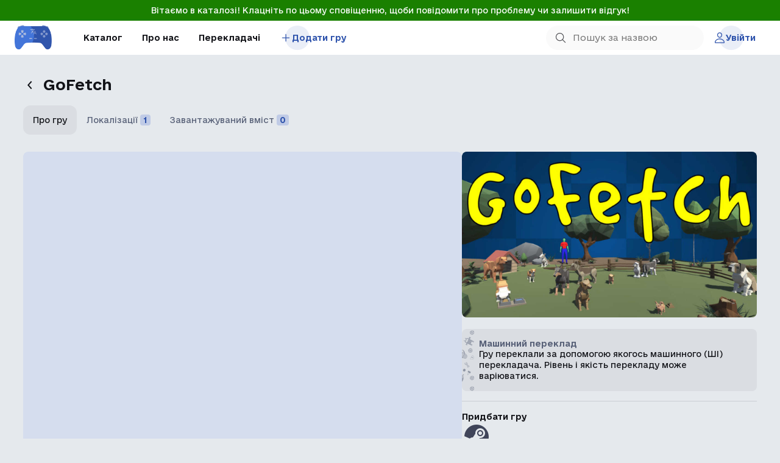

--- FILE ---
content_type: text/html; charset=utf-8
request_url: https://kuli.com.ua/gofetch
body_size: 8580
content:
<!DOCTYPE html><html lang="uk" dir="ltr" class="html-product-details-page"><head><title>&#x41A;&#x430;&#x442;&#x430;&#x43B;&#x43E;&#x433; &#x443;&#x43A;&#x440;&#x430;&#x457;&#x43D;&#x441;&#x44C;&#x43A;&#x43E;&#x457; &#x43B;&#x43E;&#x43A;&#x430;&#x43B;&#x456;&#x437;&#x430;&#x446;&#x456;&#x457; &#x456;&#x433;&#x43E;&#x440; | GoFetch &#x443;&#x43A;&#x440;&#x430;&#x457;&#x43D;&#x441;&#x44C;&#x43A;&#x43E;&#x44E;</title><meta charset="UTF-8"><meta name="description" content="Відомості про офіційну українську локалізацію або українізатор до GoFetch — усе на одній сторінці."><meta name="keywords" content=""><meta name="generator" content="nopCommerce"><meta name="viewport" content="width=device-width, initial-scale=1"><meta property="og:type" content="product"><meta property="og:title" content="GoFetch українською"><meta property="og:description" content="Відомості про офіційну українську локалізацію або українізатор до GoFetch — усе на одній сторінці."><meta property="og:image" content="https://kuli.com.ua/images/thumbs/001/0013032_gofetch_550.jpeg"><meta property="og:image:url" content="https://kuli.com.ua/images/thumbs/001/0013032_gofetch_550.jpeg"><meta property="og:url" content="https://kuli.com.ua/gofetch"><meta property="og:site_name" content="Каталог української локалізації ігор"><meta property="twitter:card" content="summary"><meta property="twitter:site" content="Каталог української локалізації ігор"><meta property="twitter:title" content="GoFetch українською"><meta property="twitter:description" content="Відомості про офіційну українську локалізацію або українізатор до GoFetch — усе на одній сторінці."><meta property="twitter:image" content="https://kuli.com.ua/images/thumbs/001/0013032_gofetch_550.jpeg"><meta property="twitter:url" content="https://kuli.com.ua/gofetch"><link rel="stylesheet" href="/css/rdiii9prx9uivc0nkr6krg.styles.css?v=bkWjiqDer4WulXRneqXz071-ljk"><script async src="https://www.googletagmanager.com/gtag/js?id=G-YGPWL0MYYN"></script><script>function gtag(){dataLayer.push(arguments)}window.dataLayer=window.dataLayer||[];gtag("js",new Date);gtag("config","G-YGPWL0MYYN")</script><link rel="shortcut icon" href="/icons/icons_0/favicon.ico"><body><input name="__RequestVerificationToken" type="hidden" value="CfDJ8HgXF-bOW7VIvIhu4EFVeNA3FuSyYN6lCIJz8hrMjnBn7pI1CsHNnXg4AM8beLoez6q50rG2o6Qd2rVNS5AAArjhJ4aSnORkv7sZYlOguruN45HMQOT5oDf2uvMmFDiag2VomnbGDQk4xlTQNw2BpVQ"><div class="ajax-loading-block-window" style="display:none"></div><div id="dialog-notifications-success" title=" сповіщення " style="display:none"></div><div id="dialog-notifications-error" title=" Помилка " style="display:none"></div><div id="dialog-notifications-warning" title="Увага" style="display:none"></div><div id="bar-notification" class="bar-notification-container" data-close=" Закрити "></div><!--[if lte IE 8]><div style="clear:both;height:59px;text-align:center;position:relative"><a href="http://www.microsoft.com/windows/internet-explorer/default.aspx" target="_blank"> <img src="/Themes/DefaultClean/Content/images/ie_warning.jpg" height="42" width="820" alt="You are using an outdated browser. For a faster, safer browsing experience, upgrade for free today."> </a></div><![endif]--><div class="master-wrapper-page"><div class="admin-header-links" style="background-color:#1a8000"><a href="https://forms.gle/rXreseNYgJZtGhvR9" class="administration" style="color:#fff">&#x412;&#x456;&#x442;&#x430;&#x454;&#x43C;&#x43E; &#x432; &#x43A;&#x430;&#x442;&#x430;&#x43B;&#x43E;&#x437;&#x456;! &#x41A;&#x43B;&#x430;&#x446;&#x43D;&#x456;&#x442;&#x44C; &#x43F;&#x43E; &#x446;&#x44C;&#x43E;&#x43C;&#x443; &#x441;&#x43F;&#x43E;&#x432;&#x456;&#x449;&#x435;&#x43D;&#x43D;&#x44E;, &#x449;&#x43E;&#x431;&#x438; &#x43F;&#x43E;&#x432;&#x456;&#x434;&#x43E;&#x43C;&#x438;&#x442;&#x438; &#x43F;&#x440;&#x43E; &#x43F;&#x440;&#x43E;&#x431;&#x43B;&#x435;&#x43C;&#x443; &#x447;&#x438; &#x437;&#x430;&#x43B;&#x438;&#x448;&#x438;&#x442;&#x438; &#x432;&#x456;&#x434;&#x433;&#x443;&#x43A;!</a></div><div class="header"><nav class="header-acttions"><ul class="header-actions__menu"><li class="header-actions__logo"><a href="/"> <img title="Кулі" alt="Каталог української локалізації ігор" src="https://kuli.com.ua/images/thumbs/000/0000422_image_2023-03-24_10-53-22.png"> </a><li class="header-actions__list-item"><a href="/games" class="header-actions__menu-item">Каталог</a><li class="header-actions__list-item" style="display:none"><button class="header-actions__menu-item">Словник</button><li class="header-actions__list-item"><a href="/about-us" class="header-actions__menu-item">Про нас</a><li class="header-actions__list-item"><a href="/translators" class="header-actions__menu-item">Перекладачі</a><li class="header-actions__list-item"><a href="/add-game" class="header-actions__pointed-menu-item desktop_menu_add_game"> <img src="/images/icons/plus.svg"> Додати гру </a></ul><div class="header-actions__user-menu"><div class="header-actions__user-menu-item"><form action="/games" method="get" class="header-actions__search-block"><img class="header-actions__search-icon" src="/images/icons/search-header-icon.svg"> <input id="header-searchterms" class="header-actions__search-input" type="text" name="query" autocomplete="off" placeholder="Пошук за назвою"></form></div><div id="login-button" class="header-actions__user-login-btn user-login-btn header-actions__pointed-menu-item"><img src="/images/icons/user.svg"> <span>Увійти</span></div></div><div class="header-mobile"><div class="header-actions__logo"><a href="/"> <img title="Кулі" alt="Каталог української локалізації ігор" src="https://kuli.com.ua/images/thumbs/000/0000422_image_2023-03-24_10-53-22.png"> </a></div><div class="header-mobile__search-field"><input class="header-mobile__input" type="text"></div><div class="header-mobile__actions"><div id="header-mobile-search" class="header-mobile__action"><img src="/images/icons/search-header-icon.svg"></div><button id="mobile-header-burger" class="header-mobile__action"> <img src="/images/icons/burger-menu.svg"> <span>Меню</span> </button></div></div></nav> <nav class="mobile-menu"><ul class="mobile-menu__content"><li><div class="header-mobile"><div class="header-actions__logo"><a href="/"> <img title="Кулі" alt="Каталог української локалізації ігор" src="https://kuli.com.ua/images/thumbs/000/0000422_image_2023-03-24_10-53-22.png"> </a></div><div class="header-mobile__search-field"><input class="header-mobile__input" type="text"></div><div class="header-mobile__actions"><button id="mobile-menu-close" class="header-mobile__action"> <img src="/images/icons/cross-menu.svg"> <span>Меню</span> </button></div></div><li><a href="/games" class="mobile-menu__menu-item">Каталог</a><li><a href="/translators" class="mobile-menu__menu-item">Перекладачі</a><li><a href="/about-us" class="mobile-menu__menu-item">Про нас</a><li><a href="/add-game" class="mobile-menu__menu-item mobile-menu__menu-item--blue mobile-menu__menu-item--circle mobile_menu_add_game"> <img src="/images/icons/plus.svg"> Додати гру </a><li><button id="support-button-mobile" class="mobile-menu__menu-item mobile-menu__menu-item--blue"> <img src="/images/icons/gift.svg"> Підтримати </button></ul><div class="mobile-menu__bottom"><div id="login-mobile-button" class="mobile-menu__login-btn"><button class="mobile-menu__login-link"> <img src="/images/icons/plus.svg"> Увійти </button></div></div><div class="user-menu-bg"></div><section id="user-menu-mobile" class="user-menu"><div class="user-menu__header"><div class="mobile-menu__user-main"><img class="mobile-menu__user-pic" src="https://kuli.com.ua/images/thumbs/def/default-avatar_120.jpg"><div class="mobile-menu__user-texts"><span class="mobile-menu__user-name"></span> <span class="mobile-menu__user-role">Гравець</span></div></div><div id="user-menu-close" class="mobile-menu__user-toggler"><img class="mobile-menu__toggler-pic" src="/images/icons/chevron-down.svg"></div></div><div class="user-menu__body"><a href="/wishlist" class="user-menu__item"> <img class="mobile-menu__toggler-pic" src="/images/icons/user-menu-profile.svg"> <span>Профіль</span> </a> <a href="/customer/info" class="user-menu__item"> <img class="mobile-menu__toggler-pic" src="/images/icons/user-menu-settings.svg"> <span>Налаштування</span> </a> <a href="/logout" class="user-menu__item"> <img class="mobile-menu__toggler-pic" src="/images/icons/user-menu-logout.svg"> <span> Вийти </span> </a></div></section></nav><div id="search-mobile-header" class="search-mobile-header"><div class="search-mobile-header__conteiner"><img id="search-mobile-header__back-btn" class="search-mobile-header__back-btn" src="/images/icons/arrow-left.svg"><form action="/games" method="get" class="header-actions__search-block"><img class="header-actions__search-icon" src="/images/icons/search-header-icon.svg"> <input id="search-mobile-input" class="header-actions__search-input" autocomplete="off" type="text" name="query" placeholder="Пошук за назвою"></form></div></div><div id="search-mobile-header-bg" class="search-mobile-header-bg"></div></div><div class="master-wrapper-content"><div class="master-column-wrapper"><div class="center-1"><div class="product-title"><div class="go-back-btn" onclick="goBack()"><img src="/images/icons/arrow-left.svg"></div><div class="product-title-wrapper"><h1 class="product-title-name">GoFetch</h1></div></div><div class="product__content-switcher"><div id="gamePage-main" class="product__content-btn product__content-btn--active">Про гру</div><div id="gamePage-translations" class="product__content-btn">Локалізації <span>1</span></div><div id="gamePage-dlclist" class="product__content-btn">Завантажуваний вміст <span>0</span></div></div><div id="gamePage-mainLayout" class="page product-details-page"><div class="page-body"><form method="post" id="product-details-form"><div data-productid="10135"><div class="product-essential"><div class="product-details"><div class="gallery"><div class="product-gallery"><div class="media-content"><embed id="main-product-video-10135" frameborder="0" style="display:none" allowfullscreen></div><div class="thumbs"><div class="thumb-item video-thumb"><img src="https://img.youtube.com/vi/FGVBl5NyvAA/0.jpg" data-url="https://www.youtube.com/embed/FGVBl5NyvAA"></div></div></div></div><div class="full-description">Хто тут хороший цуцик? — ТИ!</div><div class="translations"><div>Локалізації (1)</div><div id="show-all-translations">Переглянути</div></div><div class="downloadable-content"><div>Завантажуваний вміст (0)</div><div id="show-all-downloadable-content">Переглянути</div></div><div class="comments"><div class="product-reviews__container" id="game-reviews"><div class="product-reviews__title">Коментарі та відгуки про локалізацію</div><div class="product-reviews__info"><div class="product-reviews__total-comment"><span id="comments-amount">0</span> (оце стільки накоментували)</div></div><div id="product-reviews__unauthorized-message" class="product-reviews__unauthorized-message"><img src="/images/icons/user.svg" width="20" height="20"> <span>Увійдіть, щоби залишити коментар</span></div><div class="product-reviews__actions"><div><ul id="product-reviews__navigation"><li class="active" data-key="new" onclick="productReviews.setReviewFilter(this)">Найновіші<li data-key="old" onclick="productReviews.setReviewFilter(this)">Найстаріші</ul></div></div><div id="user-reviews-list"></div><button id="load-more-comments" type="button" class="product-reviews__load-more-comments" onclick="productReviews.loadMoreReviews()"> Завантажити ще коментарі </button></div></div></div><div class="overview"><div class="main-picture"><img src="https://kuli.com.ua/images/thumbs/001/0013032_gofetch.jpeg"></div><div class="localization-card-block"><div class="localization-card machine"><div class="card-title"><div>Машинний переклад</div></div><div class="card-content"><div>Гру переклали за допомогою якогось машинного (ШІ) перекладача. Рівень і якість перекладу може варіюватися.</div></div></div></div><div class="line"></div><div class="product-sources"><div class="label">Придбати гру</div><div class="sources-list"><a href="https://store.steampowered.com/app/911480/GoFetch/" target="_blank" class="game_store_link"> <img src="https://kuli.com.ua/images/thumbs/001/0012155_icons8-steam-48.png" alt="Steam" title="Steam"> </a></div></div><div class="line"></div><div class="product-manufacture"><div class="manufacture-row"><div class="label">Розробник</div><div class="manufacturer-value">Digital Dog Games</div></div><div class="manufacture-row"><div class="label">Видавець</div><div class="manufacturer-value">Digital Dog Games</div></div><div class="manufacture-row"><div class="label">Дата виходу гри</div><div id="release-date" class="manufacturer-value">&#x43F;&#x2BC;&#x44F;&#x442;&#x43D;&#x438;&#x446;&#x44F;, 10 &#x441;&#x435;&#x440;&#x43F;&#x43D;&#x44F; 2018&#x202F;&#x440;.</div></div></div><div class="line"></div><div class="product-genres"><div class="label">Жанри</div><div class="genres-list"><a href="/games?specs=684"> &#x41A;&#x430;&#x437;&#x443;&#x430;&#x43B;&#x44C;&#x43D;&#x430; &#x433;&#x440;&#x430; </a> <a href="/games?specs=687"> &#x41F;&#x440;&#x438;&#x433;&#x43E;&#x434;&#x438; </a></div></div><div class="line"></div><div class="interact-block"><button type="button" class="track-btn" id="remove-from-wishlist-button-10135" class="button-2 add-to-wishlist-button" style="display:none" data-productid="10135" onclick="return AjaxCart.addproducttocart_details(&#34;/removeproductfromcart/details/10135&#34;,&#34;#product-details-form&#34;,10135,!0),!1"> <img src="/images/icons/eye.svg"> Не спостерігати </button> <button type="button" class="track-btn" id="add-to-wishlist-button-10135" class="button-2 add-to-wishlist-button" data-productid="10135" onclick="return addToFavorite(),!1"> <img src="/images/icons/eye.svg"> Спостерігати </button><div class="report-container"><img src="/images/icons/info-message.svg"> <a id="report-product-link" href="/contact-us?redirectUrl=https%3A%2F%2Fkuli.com.ua%2Fgofetch">НАТИСНУ, ЩОБИ ТУТ ОНОВИЛИ ДЕЩО</a></div></div><div class="line onlyMobile"></div></div></div></div><input name="__RequestVerificationToken" type="hidden" value="CfDJ8HgXF-bOW7VIvIhu4EFVeNA3FuSyYN6lCIJz8hrMjnBn7pI1CsHNnXg4AM8beLoez6q50rG2o6Qd2rVNS5AAArjhJ4aSnORkv7sZYlOguruN45HMQOT5oDf2uvMmFDiag2VomnbGDQk4xlTQNw2BpVQ"></form></div></div><div id="gamePage-translationsLayout" class="page product-details-page product-details-page--hidden"><div class="page-body"><div class="product product__translates"><div class="product__list"><div class="product__list-header"><div class="product-sorting"><span id="sorting-translations">Типове сортування</span> <img class="product-sorting__chevron" src="/images/icons/chevron-down.svg"><ul class="product-sorting__menu"><li onclick="reloadTranslations(this,&#34;default&#34;)">Типове сортування<li onclick="reloadTranslations(this,&#34;new&#34;)">Найновіші<li onclick="reloadTranslations(this,&#34;old&#34;)">Старі</ul></div></div><div id="translations"><div class="product__translate-item item item--official"><div class="item__header header"><div class="item__header-left"><span class="header__autor-name"> Офіційна локалізація </span><div class="sources-list translation-source-list"><a href="https://store.steampowered.com/app/911480/GoFetch/" target="_blank" class="game_store_link"> <img src="https://kuli.com.ua/images/thumbs/001/0012155_icons8-steam-48.png" alt="Steam" title="Steam" width="30" height="30"> </a></div></div></div><div class="item__params"><div class="item__param"><span class="item__param-title">Готовність:</span> <span class="item__param-value">100%</span></div><div class="item__param"><span class="item__param-title">Останнє оновлення:</span> <span class="item__param-value">10.08.2018</span></div><div class="item__param"><span class="item__param-title">Тип:</span> <span class="item__param-value item__param-value--text">Текст</span></div></div><div class="item__summary"><span>Машинний переклад від розробника.</span></div><div class="item__footer footer"><div class="footer__actions"><div class="footer__actions-left-side"></div><div class="footer__actions-right-side"></div></div></div></div></div></div><div class="product__game-info game-info"><div class="overview" style="width:100%"><div class="localization-card-block"><div class="localization-card machine"><div class="card-title"><div>Машинний переклад</div></div><div class="card-content"><div>Гру переклали за допомогою якогось машинного (ШІ) перекладача. Рівень і якість перекладу може варіюватися.</div></div></div></div><div class="line"></div><div class="product-sources"><div class="label">Придбати гру</div><div class="sources-list"><a href="https://store.steampowered.com/app/911480/GoFetch/" target="_blank" class="game_store_link"> <img src="https://kuli.com.ua/images/thumbs/001/0012155_icons8-steam-48.png" alt="Steam" title="Steam"> </a></div></div><div class="line"></div></div></div></div></div></div><div id="gamePage-dlcListLayout" class="page product-details-page product-details-page--hidden"><div class="page-body category-page"><div class="product-grid featured-product-grid"><div class="item-grid dlc-wishlist-grid"></div></div></div></div></div></div></div><section class="main-footer"><div class="main-footer-content"><div class="main-footer__main-links"><div class="main-footer__company"><a href="/"> <img title="Кулі" alt="Каталог української локалізації ігор" src="https://kuli.com.ua/images/thumbs/000/0000422_image_2023-03-24_10-53-22.png"> </a> <span>Каталог української локалізації ігор</span><div class="main-footer__follow-links"><a href="https://x.com/kuli_com_ua" target="_blank"> <img src="https://kuli.com.ua/images/thumbs/002/0021390_logo-white.png" alt="X" height="20px"> </a></div></div><ul class="main-footer__menu-list"><li><a href="/">Головна</a><li><a href="/games">Каталог</a><li><a href="/translators">Перекладачі</a><li style="display:none"><a href="#">Словник</a><li><a href="/about-us">Про нас</a><li><a href="/add-game">Додати гру</a><li><a href="/privacy-policy">Політика приватності</a></ul></div><div class="main-footer__btn-grouope"><a href="#" class="main-footer__button support-button"> <img src="/images/icons/gift.svg"> <span>Підтримати</span> </a> <a href="/add-game" class="main-footer__button footer_menu_add_game"> <img src="/images/icons/report.svg"> <span>Повідомити про гру</span> </a></div></div></section><section class="main-footer__creators"><div class="main-footer-content"><div class="main-footer__powered-by"><span>Powered by</span><a href="https://www.nopcommerce.com/"> nopCommerce</a></div><div class="main-footer__creators-info"><span>© 2026 kuli.com.ua </span> <span> <a href="https://buildapps.pro/" target="_blank" rel="nofollow">Розроблено<strong> BuildApps</strong> </a> </span> <span>на замовлення <strong> <a href="https://unlocteam.com/" target="_blank" rel="author">UnlocTeam </a> </strong> </span></div></div></section></div><script src="/js/ugb2rim6qtxni-qfi-iama.scripts.js?v=VbYQlPhGTMB4ZrtTk4kKNZXuV_M"></script><script>function showImageContainer(){$("#main-product-video-10135").hide();$("#main-product-img-10135").show();$("#main-product-video-10135").attr("src","")}function showVideoContainer(){$("#main-product-video-10135").is(":hidden")&&($("#main-product-img-10135").hide(),$("#main-product-video-10135").show())}$(document).ready(function(){$(".thumb-item.image-thumb img").on("click",function(){$("#main-product-img-10135").attr("src",$(this).attr("data-defaultsize"));$("#main-product-img-10135").attr("title",$(this).attr("title"));$("#main-product-img-10135").attr("alt",$(this).attr("alt"));$("#main-product-img-lightbox-anchor-10135").attr("href",$(this).attr("data-fullsize"));$("#main-product-img-lightbox-anchor-10135").attr("title",$(this).attr("title"));showImageContainer()});$(".thumb-item.video-thumb img").on("click",function(){$("#main-product-video-10135").attr("src",$(this).attr("data-url"));showVideoContainer()});$(".thumb-item img").first().click()})</script><script>$(document).ready(function(){var n="/external-login";$("#product-reviews__unauthorized-message").click(function(){const i=window.scrollY,t=window.location.href,r=t.split("#")[0]+"#game-reviews";history.replaceState(null,"",r);const u=function(){$("html, body").animate({scrollTop:i},400);history.replaceState(null,"",t)};$("html, body").animate({scrollTop:0},400);displayPopupContentFromUrl(n,"",!0,360,u)})})</script><script>$(document).ready(function(){productReviews.loadMoreReviews()});const productReviews=function(n){const r=n,e=59;let t=0,o=10,u="best",i=[];const s=function(n){$(n).hasClass("active")||(t=0,i=[],$("#product-reviews__navigation li.active").removeClass("active"),$(n).addClass("active"),u=$(n).attr("data-key"),f(n=>{$("#user-reviews-list").html(n),t=$("#user-reviews-list").children().length,t>=0?$("#load-more-comments").hide():$("#load-more-comments").show()}))},h=function(){f(n=>{$("#user-reviews-list").append(n),t=$("#user-reviews-list").children().length,t>=0?$("#load-more-comments").hide():$("#load-more-comments").show()})},f=function(n){const f="&ignore="+i.join("&ignore=");$.get("/product/UserProductReviews?productId="+r+"&sortType="+u+"&skip="+t+"&take="+o+"&handler=Partial"+f,n)},c=function(n){i.push(n)},l=function(){const n=$("#user-review-input").val(),i=$("#selectLeftCommentOnBehalfOf").val();if(n){var t={productId:r,text:n,onBehalfOfTranslationUnionId:i};addAntiForgeryToken(t);$.ajax({cache:!1,type:"POST",url:"/product/FastProductReview",dataType:"text",data:t,success:function(n){$("#user-reviews-list").prepend(n);$("#user-review-input").val("");const t=$("#comments-amount").text();$("#comments-amount").text(Number(t)+1);$("#user-review-input").css("height",`${e}px`)},error:function(){alert("Failed to add review")}})}};return{setReviewFilter:s,loadMoreReviews:h,postReview:l,addToignoreList:c}}(10135);$("#user-review-input").keydown(function(n){if(n.ctrlKey&&n.which===13)return productReviews.postReview(),n.preventDefault(),!1});$("#user-review-input").on("input",function(){const n=$(this).get(0),t=Math.min(n.scrollHeight,178);$(this).css("height",`${t}px`)})</script><script>const isRussianGame="False".toLowerCase()==="true";if(isRussianGame){const n=$(".game_store_link");if(n?.length)for(let t of n){const n=$(t);n.on("mousedown",function(t){t.preventDefault();displayInfoPopup("Увага!","Це гра від російських розробників або видавців. Ми закликаємо вас не купувати її та не спонсорувати терористів. Проте ви можете перейти до крамниці й заблокувати гру чи видавця, або поставити в ігнорування.",n.attr("href"),"Перейти")})}}</script><script>$(document).ready(function(){const n="2018-08-10T00:00:00Z";!n||$("#release-date").text(new Date(n).toLocaleDateString())})</script><script>function addToFavorite(){if(0)AjaxCart.addproducttocart_details("/addproducttocart/details/10135","#product-details-form",10135);else{isIOS()&&$("html, body").animate({scrollTop:0},"slow");displayPopupContentFromUrl("/external-login","",!0,360)}}</script><script>const actions=$(".footer__action--download");if(actions?.length)for(let n of actions){const t=$(n);t.on("mousedown",function(n){n.preventDefault();displayInfoPopup("Увага!","КУЛІ не відповідає за вміст, який ви завантажите за посиланням. Наразі вся відповідальність за працездатність українізатора лежить на авторах.",t.attr("href"),"Завантажити")});t.on("mouseup",function(n){n.preventDefault();displayInfoPopup("Увага!","КУЛІ не відповідає за вміст, який ви завантажите за посиланням. Наразі вся відповідальність за працездатність українізатора лежить на авторах.",t.attr("href"),"Завантажити")})}</script><script>function goBack(){document.referrer?history.back():window.location=`/games`}function reloadTranslations(n,t){$("#sorting-translations").text(n.textContent);$.ajax({url:"/reload-trranslations?productId=10135&sort="+t,success:function(n){$("#translations").html(n)}})}const tabMapping={aboutGame:{hash:"about-game",bodySelector:"#gamePage-mainLayout",tabSelector:"#gamePage-main"},translations:{hash:"translations",bodySelector:"#gamePage-translationsLayout",tabSelector:"#gamePage-translations"},dlc:{hash:"dlc",bodySelector:"#gamePage-dlcListLayout",tabSelector:"#gamePage-dlclist"}};$(document).ready(function(){function n({hash:t,bodySelector:n,tabSelector:i}){history.replaceState(null,null,`#${t}`);$(".product-details-page").addClass("product-details-page--hidden");$(n).removeClass("product-details-page--hidden");$(".product__content-switcher").children().removeClass("product__content-btn--active");$(i).addClass("product__content-btn--active")}var t,i;if(window.location.hash){const i=window.location.hash.slice(1),t=Object.values(tabMapping).find(n=>n.hash===i);!t||t===tabMapping.aboutGame||n(t)}if($("#gamePage-main").click(function(){n(tabMapping.aboutGame)}),$("#gamePage-translations").click(function(){n(tabMapping.translations)}),$("#gamePage-dlclist").click(function(){n(tabMapping.dlc)}),$("#show-all-translations").click(function(){n(tabMapping.translations);$(".product__content-switcher")[0].scrollIntoView()}),$("#show-all-downloadable-content").click(function(){n(tabMapping.dlc);$(".product__content-switcher")[0].scrollIntoView()}),t="False".toLowerCase()==="true",!t){i="/external-login";$("#report-product-link").on("click",function(n){n.preventDefault();isIOS()&&$("html, body").animate({scrollTop:0},"slow");displayPopupContentFromUrl(i,"",!0)})}})</script><script>const userHeaderBtn=document.querySelector("#header-user-btn"),headerUserSubMenu=document.querySelector("#header-user-submenu"),headerUserPicChevron=document.querySelector("#header-usermenu-chevron");userHeaderBtn&&(userHeaderBtn.addEventListener("click",()=>{headerUserSubMenu.classList.toggle("user-header-menu--active"),headerUserPicChevron.classList.toggle("header-actions__user-block-chevron--active")}),$(document).mouseup(function(n){var t=$("#header-user-submenu"),i=$("#header-user-btn");t.is(n.target)||t.has(n.target).length!==0||i.is(n.target)||i.has(n.target).length!==0||(headerUserSubMenu.classList.remove("user-header-menu--active"),headerUserPicChevron.classList.remove("header-actions__user-block-chevron--active"))}));$(document).ready(function(){let t=null,n=null;$("#header-searchterms").autocomplete({delay:500,minLength:3,source:"/catalog/searchtermautocomplete",select:function(n,t){return $("#header-searchterms").val(t.item.label),setLocation(t.item.producturl),!1},appendTo:".header-actions__search-block",open:function(){$(".header-actions__search-block").addClass("header-actions__search-block--opened");t&&(n=document.getElementById("search-mobile-input").value,$(".ui-autocomplete").append('<li class="ui-menu-item" role="presentation"><a href="/search?q='+n+'">Переглянути всі результати…<\/a><\/li>'))},close:function(){$(".header-actions__search-block").removeClass("header-actions__search-block--opened")}}).data("ui-autocomplete")._renderItem=function(n,t){var i=t.label;showMobLinkToResultSearch=t.showlinktoresultsearch;const r=t.imageUrl!=="",u=r?'<img src="'+t.imageUrl+'">':"";return i=htmlEncode(i),$("<li><\/li>").data("item.autocomplete",t).append("<a><div class='search-box-item-container'><div><img src='"+t.productpictureurl+"'><span>"+i+"<\/span><\/div>"+u+"<\/div><\/a>").appendTo(n)}})</script><script>var isAuthenticated="False".toLowerCase()==="true",urlExternalLogin;if(!isAuthenticated){urlExternalLogin="/external-login";$(".desktop_menu_add_game").on("click",function(n){n.preventDefault();displayPopupContentFromUrl(urlExternalLogin,"",!0,360)})}</script><script>var isAuthenticated="False".toLowerCase()==="true",urlExternalLogin;if(!isAuthenticated){urlExternalLogin="/external-login";$(".mobile_menu_add_game").on("click",function(n){n.preventDefault();displayPopupContentFromUrl(urlExternalLogin,"",!0,360)})}</script><script>const openMenuBtn=document.querySelector("#mobile-header-burger"),closeMenuBtn=document.querySelector("#mobile-menu-close"),mobileMenu=document.querySelector(".mobile-menu");openMenuBtn&&openMenuBtn.addEventListener("click",()=>{mobileMenu.classList.toggle("mobile-menu-active")});closeMenuBtn&&closeMenuBtn.addEventListener("click",()=>{mobileMenu.classList.toggle("mobile-menu-active")});const openMobileUserMenu=document.querySelector("#user-menu-open"),closeMobileUserMenu=document.querySelector("#user-menu-close"),userMenuBG=document.querySelector(".user-menu-bg"),userMenu=document.querySelector("#user-menu-mobile");openMobileUserMenu&&openMobileUserMenu.addEventListener("click",()=>{userMenuBG.classList.toggle("user-menu-bg--open"),userMenu.classList.toggle("user-menu--open")});closeMobileUserMenu&&closeMobileUserMenu.addEventListener("click",()=>{userMenuBG.classList.toggle("user-menu-bg--open"),userMenu.classList.toggle("user-menu--open")});userMenuBG&&userMenuBG.addEventListener("click",()=>{userMenuBG.classList.toggle("user-menu-bg--open"),userMenu.classList.toggle("user-menu--open")})</script><script>var urlExternalLogin="/external-login",urlSupportUs;$("#login-button").click(function(){displayPopupContentFromUrl(urlExternalLogin,"",!0,360)});$("#login-mobile-button").click(function(){displayPopupContentFromUrl(urlExternalLogin,"",!0,360)});urlSupportUs="/support-us";$("#support-button-mobile").click(function(){displayPopupContentFromUrl(urlSupportUs,"",!0,360)})</script><script>const headerMobSearchBtn=document.querySelector("#header-mobile-search"),headerMobSearchMenu=document.querySelector("#search-mobile-header"),headerMobSearchCloseArrow=document.querySelector("#search-mobile-header__back-btn"),headerMobSearchBG=document.querySelector("#search-mobile-header-bg"),headerMobSearchInput=document.querySelector("#search-mobile-input");headerMobSearchBtn.addEventListener("click",()=>{headerMobSearchMenu.classList.toggle("search-mobile-header--opened"),headerMobSearchBG.classList.toggle("search-mobile-header-bg--opened"),$("#search-mobile-input").val(""),headerMobSearchInput.focus(),$("body,html").css("overflow","hidden")});headerMobSearchCloseArrow.addEventListener("click",()=>{headerMobSearchMenu.classList.toggle("search-mobile-header--opened"),headerMobSearchBG.classList.toggle("search-mobile-header-bg--opened"),$("#search-mobile-input").val(""),$("body,html").css("overflow","auto")});headerMobSearchBG.addEventListener("click",()=>{headerMobSearchMenu.classList.toggle("search-mobile-header--opened"),headerMobSearchBG.classList.toggle("search-mobile-header-bg--opened"),$("#search-mobile-input").val(""),$("body,html").css("overflow","auto")});$(document).ready(function(){let n=null,t=null;$("#search-mobile-input").autocomplete({delay:500,minLength:3,source:"/catalog/searchtermautocomplete",select:function(n,t){return $("#search-mobile-input").val(t.item.label),setLocation(t.item.producturl),!1},appendTo:".search-mobile-header__conteiner",open:function(){n&&(t=document.getElementById("search-mobile-input").value,$(".ui-autocomplete").append('<li class="ui-menu-item" role="presentation"><a href="/search?q='+t+'">Переглянути всі результати…<\/a><\/li>'))},close:function(){}}).data("ui-autocomplete")._renderItem=function(t,i){var r=i.label;n=i.showlinktoresultsearch;r=htmlEncode(r);const u=i.imageUrl!=="",f=u?'<img src="'+i.imageUrl+'">':"";return $("<li><\/li>").data("item.autocomplete",i).append("<a><div class='search-box-item-container'><div><img src='"+i.productpictureurl+"'><span>"+r+"<\/span><\/div>"+f+"<\/div><\/a>").appendTo(t)}})</script><script>var localized_data={AjaxCartFailure:"Не вдалося додати товар. Оновіть сторінку та спробуйте ще раз."};AjaxCart.init(!1,".header-links .cart-qty",".header-links .wishlist-qty","#flyout-cart",localized_data)</script><script>var urlSupportUs="/support-us",isAuthenticated,urlExternalLogin;$(document).on("click",".support-button",function(){displayPopupContentFromUrl(urlSupportUs,"",!0,360)});if(isAuthenticated="False".toLowerCase()==="true",!isAuthenticated){urlExternalLogin="/external-login";$(".footer_menu_add_game").on("click",function(n){n.preventDefault();displayPopupContentFromUrl(urlExternalLogin,"",!0,360)})}</script><script defer src="https://static.cloudflareinsights.com/beacon.min.js/vcd15cbe7772f49c399c6a5babf22c1241717689176015" integrity="sha512-ZpsOmlRQV6y907TI0dKBHq9Md29nnaEIPlkf84rnaERnq6zvWvPUqr2ft8M1aS28oN72PdrCzSjY4U6VaAw1EQ==" data-cf-beacon='{"version":"2024.11.0","token":"cd9e5f8324be4552976e819dfa141a28","r":1,"server_timing":{"name":{"cfCacheStatus":true,"cfEdge":true,"cfExtPri":true,"cfL4":true,"cfOrigin":true,"cfSpeedBrain":true},"location_startswith":null}}' crossorigin="anonymous"></script>


--- FILE ---
content_type: image/svg+xml
request_url: https://kuli.com.ua/images/icons/user.svg
body_size: 93
content:
<svg xmlns="http://www.w3.org/2000/svg" width="20" height="20" fill="none"><path fill="#2E53AC" d="M10 10c-2.066 0-3.887-1.941-4.063-4.328-.09-1.211.286-2.332 1.055-3.156C7.75 1.699 8.82 1.25 10 1.25c1.172 0 2.238.453 3 1.273.773.832 1.148 1.95 1.059 3.149C13.883 8.059 12.063 10 10 10Zm0-7.5c-.828 0-1.574.309-2.094.867-.527.567-.785 1.356-.722 2.215.125 1.719 1.414 3.172 2.812 3.172 1.399 0 2.688-1.453 2.813-3.172.062-.848-.196-1.633-.73-2.207C11.561 2.809 10.82 2.5 10 2.5ZM16.875 18.75H3.125c-.375 0-.711-.156-.945-.434a1.386 1.386 0 0 1-.282-1.136c.329-1.829 1.36-3.368 2.977-4.442 1.437-.957 3.258-1.484 5.125-1.484s3.688.527 5.125 1.484c1.617 1.078 2.648 2.614 2.977 4.442.074.418-.028.832-.282 1.136-.234.278-.57.434-.945.434ZM3.133 17.5h13.734a.198.198 0 0 0 .004-.102C16.266 14.035 12.883 12.5 10 12.5c-2.883 0-6.266 1.535-6.871 4.898a.198.198 0 0 0 .004.102Z"/></svg>

--- FILE ---
content_type: image/svg+xml
request_url: https://kuli.com.ua/Themes/DefaultClean/Content/images/tag-card-bg/machine-card-background.svg
body_size: 126757
content:
<svg width="20" height="92" viewBox="0 0 20 92" fill="none" xmlns="http://www.w3.org/2000/svg">
<g clip-path="url(#clip0_1254_4992)">
<path d="M0.733274 77.4961C0.646093 77.4753 0.555228 77.4753 0.468047 77.4961C0.39686 77.5091 0.331387 77.5436 0.280485 77.5951C0.229584 77.6465 0.195706 77.7123 0.183449 77.7837C0.174238 77.8426 0.177225 77.9027 0.192234 77.9604C0.207243 78.0181 0.233954 78.0721 0.2707 78.1191C0.307445 78.166 0.353439 78.2049 0.405842 78.2333C0.458244 78.2617 0.515935 78.2791 0.575324 78.2843C0.674866 78.2987 0.776432 78.2819 0.866069 78.2363C0.955707 78.1907 1.02902 78.1185 1.07597 78.0295C1.18325 77.7703 0.952306 77.5989 0.733274 77.4961Z" fill="#999FAD"/>
<path d="M-0.428853 75.0124H-0.437802C-0.981658 74.8068 -1.50763 74.5535 -2.05297 74.3463C-2.57013 74.1429 -3.10763 73.9955 -3.65623 73.9068C-4.51008 73.7677 -5.38569 73.8635 -6.18926 74.1839C-6.68355 74.3943 -7.13736 74.6893 -7.53027 75.0556L-7.51983 75.066C-6.70032 76.5799 -5.23564 77.6721 -3.76053 78.4931C-3.23311 78.7775 -2.69041 79.0327 -2.13491 79.2574C-1.8533 79.3766 -1.58361 79.5197 -1.29902 79.6329C-0.300706 80.0278 0.588831 80.1023 1.13865 80.1813C1.6814 80.2579 2.22997 80.2854 2.77766 80.2632C2.79852 80.0933 2.81492 79.9235 2.81939 79.7521C2.8379 79.3178 2.78761 78.8833 2.67039 78.4647C2.52979 78.0114 2.31422 77.5848 2.03266 77.2027C1.38887 76.2954 0.547131 75.5464 -0.428853 75.0124ZM-3.6443 75.6233C-3.71912 75.7639 -3.83767 75.8762 -3.98203 75.9434C-4.12639 76.0107 -4.28871 76.029 -4.44444 75.9958C-4.60845 75.9688 -4.75602 75.8803 -4.85718 75.7485C-4.91949 75.6639 -4.96214 75.5665 -4.98199 75.4634C-5.00184 75.3603 -4.9984 75.2541 -4.97191 75.1524C-4.9276 75.0245 -4.84423 74.9136 -4.73355 74.8356C-4.62287 74.7575 -4.49047 74.7161 -4.35504 74.7174C-4.22217 74.7226 -4.0923 74.7584 -3.9755 74.822C-3.8587 74.8856 -3.75812 74.9752 -3.68155 75.0839C-3.63391 75.1647 -3.60562 75.2555 -3.5989 75.349C-3.59218 75.4426 -3.60721 75.5365 -3.64281 75.6233H-3.6443ZM-0.741753 77.5871C-1.03976 77.8985 -1.30349 78.2219 -1.73113 78.3441C-1.90683 78.3994 -2.09228 78.4167 -2.27518 78.3948C-2.45809 78.373 -2.63426 78.3125 -2.79202 78.2174C-2.94743 78.1192 -3.07963 77.9884 -3.17945 77.834C-3.27928 77.6796 -3.34435 77.5054 -3.37014 77.3234C-3.42102 76.9623 -3.364 76.5942 -3.20624 76.2655C-3.2 76.2512 -3.19009 76.2389 -3.17752 76.2298C-3.16496 76.2206 -3.1502 76.2149 -3.13473 76.2133C-3.12299 76.1971 -3.10656 76.1848 -3.08765 76.1782C-3.06875 76.1715 -3.04825 76.1708 -3.02892 76.1761C-2.61172 76.2744 -2.30031 76.5695 -1.93526 76.7721C-1.5702 76.9747 -1.11873 77.1029 -0.743244 77.3308C-0.72852 77.3396 -0.715874 77.3514 -0.706194 77.3655C-0.696514 77.3797 -0.690042 77.3957 -0.687205 77.4126C-0.684368 77.4295 -0.685236 77.4468 -0.689769 77.4633C-0.694303 77.4798 -0.70239 77.4951 -0.713451 77.5082C-0.712168 77.5369 -0.721731 77.5651 -0.740261 77.5871H-0.741753ZM1.28467 78.1459C1.20966 78.2863 1.09108 78.3985 0.946774 78.4657C0.802469 78.5329 0.64025 78.5514 0.484528 78.5184C0.320452 78.4906 0.172988 78.4017 0.0717902 78.2696C0.0108752 78.1861 -0.0309772 78.0902 -0.0508013 77.9888C-0.0706253 77.8873 -0.0679412 77.7828 -0.042944 77.6825C0.00136471 77.5545 0.0847406 77.4437 0.195419 77.3656C0.306097 77.2875 0.438492 77.2462 0.573925 77.2474C0.707026 77.2526 0.837158 77.2883 0.954213 77.3519C1.07127 77.4154 1.17211 77.5051 1.24891 77.6139C1.29513 77.694 1.32252 77.7834 1.32897 77.8756C1.33543 77.9678 1.32078 78.0602 1.28616 78.1459H1.28467Z" fill="#BABEC7"/>
<path d="M4.98596 47.091C4.88725 47.0275 4.78052 46.9774 4.66859 46.942C4.58812 46.9167 4.40784 46.8735 4.34079 46.9525C4.31099 46.9882 4.34079 47.0612 4.35867 47.1015C4.39148 47.1678 4.43705 47.2271 4.49277 47.2758C4.61031 47.367 4.73658 47.4464 4.86975 47.5127C4.98746 47.5783 5.23331 47.7168 5.32718 47.5768C5.36294 47.5053 5.30334 47.4159 5.24969 47.3384C5.18031 47.2382 5.09041 47.1539 4.98596 47.091Z" fill="#999FAD"/>
<path d="M6.574 43.5388C6.69071 43.6312 6.81711 43.7107 6.95098 43.7758C7.06869 43.8413 7.31453 43.9799 7.4084 43.8398C7.44267 43.7683 7.38456 43.6789 7.33092 43.6014C7.25942 43.5055 7.16983 43.4245 7.0672 43.363C6.96792 43.2996 6.86071 43.2495 6.74834 43.214C6.66788 43.1902 6.48757 43.1455 6.42201 43.2245C6.39072 43.2602 6.42201 43.3332 6.43989 43.3735C6.47333 43.4368 6.51889 43.493 6.574 43.5388Z" fill="#999FAD"/>
<path d="M4.66699 38.9304C4.23299 38.9393 3.79883 38.9259 3.36621 38.8901C3.36621 38.9631 3.37665 39.0391 3.37963 39.1121C3.82664 39.3267 4.26022 39.5592 4.68487 39.8125C4.72743 39.5194 4.72139 39.2214 4.66699 38.9304Z" fill="#798092"/>
<path d="M-0.0740346 47.587C0.196945 47.4795 0.448582 47.3285 0.670973 47.14C0.240359 46.9061 -0.179827 46.6573 -0.597032 46.395C-0.665572 46.4367 -0.735608 46.477 -0.807129 46.5127C-0.543512 46.8573 -0.298783 47.2159 -0.0740346 47.587Z" fill="#798092"/>
<path d="M4.62079 38.7126C4.59546 38.6023 4.56566 38.4935 4.53139 38.3848C4.46401 38.1688 4.38542 37.9564 4.29596 37.7485C3.9633 37.9485 3.58146 38.0517 3.19336 38.0465C3.25863 38.2506 3.30844 38.4593 3.34236 38.6709C3.76707 38.7137 4.19419 38.7276 4.62079 38.7126Z" fill="#798092"/>
<path d="M4.26034 65.6508C3.77184 65.5798 3.2743 65.6912 2.8627 65.9637C2.46017 66.2467 2.14936 66.6414 1.96869 67.0991C1.87973 67.3465 1.85164 67.6118 1.88675 67.8724C1.92638 68.1487 2.02299 68.4138 2.17048 68.6508C2.31796 68.8878 2.51311 69.0916 2.74351 69.2492C2.98794 69.4112 3.26813 69.5114 3.55991 69.541C3.85169 69.5706 4.1463 69.5287 4.41829 69.419C4.81662 69.2583 5.16053 68.9868 5.4093 68.6366C5.65806 68.2864 5.80123 67.8723 5.82187 67.4433C5.85464 66.9916 5.70733 66.5454 5.41212 66.2021C5.10425 65.8896 4.69682 65.6946 4.26034 65.6508ZM5.31824 67.4462C5.05451 67.4775 4.79228 67.5163 4.52855 67.5386C4.33931 67.555 4.15007 67.5684 3.96084 67.5863C3.96084 67.6086 3.96979 67.6325 3.97277 67.6563C4.01002 67.8873 4.03236 68.1167 4.05173 68.3507C4.06118 68.576 4.09872 68.7992 4.16348 69.0152C4.21414 69.1642 3.99363 69.2313 3.93254 69.0912C3.84986 68.8686 3.80357 68.6342 3.79545 68.3969C3.77757 68.1644 3.7582 67.935 3.72095 67.7055L3.70605 67.6116C3.4453 67.6444 3.18604 67.6951 2.92678 67.7383C2.71303 67.7501 2.50011 67.774 2.28905 67.8098C2.17581 67.8411 2.0879 67.6787 2.19816 67.6176C2.40378 67.5014 2.64517 67.5267 2.87612 67.485C3.13837 67.4373 3.39911 67.3851 3.66284 67.3509C3.59728 66.9471 3.53023 66.5433 3.47808 66.135C3.47618 66.1052 3.48525 66.0758 3.50356 66.0522C3.52187 66.0287 3.54817 66.0127 3.5775 66.0072C3.60682 66.0017 3.63714 66.0071 3.66275 66.0224C3.68835 66.0377 3.70746 66.0619 3.71648 66.0903C3.77906 66.3377 3.79247 66.6029 3.83419 66.8547C3.86101 67.0112 3.88933 67.1691 3.91615 67.3255C4.11432 67.3062 4.31399 67.2913 4.51216 67.2764C4.77589 67.2585 5.03812 67.2272 5.30186 67.2049C5.4598 67.1929 5.47023 67.4284 5.31824 67.4462Z" fill="#798092"/>
<path d="M4.20518 37.555C4.12919 37.3911 4.04723 37.2287 3.95932 37.0708C3.87141 36.9128 3.77308 36.7594 3.67325 36.6089C3.36184 36.7579 3.07724 36.9412 2.75391 37.0797C2.7703 37.1065 2.78817 37.1334 2.80307 37.1617C2.9273 37.3783 3.03393 37.6045 3.12194 37.8381C3.1323 37.8365 3.14288 37.8365 3.15324 37.8381C3.52429 37.8509 3.89065 37.7523 4.20518 37.555Z" fill="#798092"/>
<path d="M3.55084 36.4194C3.32812 36.101 3.0789 35.8019 2.80583 35.5254C2.72688 35.6427 2.63041 35.7472 2.51976 35.8353C2.38134 35.9497 2.23155 36.0495 2.07275 36.1333C2.27694 36.3692 2.46556 36.618 2.63746 36.8783H2.64491C2.9608 36.7532 3.24538 36.5654 3.55084 36.4194Z" fill="#798092"/>
<path d="M2.65263 35.372C2.47968 35.2091 2.29707 35.0569 2.10579 34.916C1.93352 35.1454 1.74371 35.3611 1.53809 35.5612C1.6707 35.6983 1.80331 35.8368 1.93145 35.9799C1.9371 35.9746 1.94307 35.9696 1.94933 35.965C2.23584 35.8389 2.48 35.6331 2.65263 35.372Z" fill="#798092"/>
<path d="M10.5227 62.9433C10.31 62.7875 10.1503 62.5701 10.0653 62.3205C10.0012 62.0672 10.0653 61.7245 10.2932 61.5755C10.4056 61.5106 10.5335 61.4776 10.6631 61.48C10.7928 61.4823 10.9194 61.52 11.0293 61.5889C11.2801 61.7348 11.4835 61.9501 11.6149 62.2088C11.7044 62.199 11.7913 62.1727 11.8712 62.1313C11.9218 62.1059 11.98 62.0612 12.0396 62.0359C12.0634 61.7936 12.0634 61.5496 12.0396 61.3073C12.0108 61.0704 11.9332 60.8421 11.8116 60.6368C11.6867 60.4274 11.499 60.2627 11.2752 60.1659C11.0547 60.0765 10.7522 60.0169 10.5302 60.1287C10.5168 60.1372 10.5015 60.1424 10.4857 60.1437C10.4698 60.1451 10.4539 60.1425 10.4393 60.1364C10.4246 60.1302 10.4117 60.1206 10.4016 60.1084C10.3915 60.0962 10.3845 60.0817 10.3812 60.0661C10.3732 60.0609 10.3661 60.0543 10.3603 60.0467C10.1025 59.7026 9.8224 59.3762 9.56462 59.032C9.30685 58.6879 9.00439 58.3094 8.77194 57.922C8.76399 57.9071 8.75983 57.8904 8.75983 57.8736C8.75983 57.8567 8.76399 57.84 8.77194 57.8251C8.77243 57.8109 8.77652 57.7971 8.78386 57.7849C8.87268 57.649 8.94379 57.5023 8.99545 57.3483C9.03687 57.1863 9.04498 57.0175 9.01929 56.8522C8.97928 56.4667 8.83504 56.0994 8.60208 55.7898C8.37849 55.5202 8.11221 55.2892 7.81386 55.1058C7.55391 54.9232 7.25845 54.7973 6.94667 54.7363C6.8379 54.8496 6.73956 54.9688 6.64867 55.0895C6.75714 55.1833 6.86059 55.2828 6.95859 55.3875C7.13729 55.5687 7.29614 55.7685 7.43242 55.9835C7.54811 56.1543 7.62445 56.3487 7.65592 56.5527C7.66829 56.662 7.65874 56.7727 7.62784 56.8784C7.59694 56.984 7.5453 57.0824 7.47595 57.1679C7.40659 57.2533 7.3209 57.3241 7.22389 57.376C7.12687 57.428 7.02048 57.4601 6.91091 57.4705C5.94538 57.5733 5.37172 56.5229 5.11246 55.7302C5.00368 55.7629 4.88895 55.7749 4.77869 55.8017C4.42705 56.423 4.61629 57.241 4.99625 57.8102C5.24478 58.2007 5.59508 58.5159 6.00945 58.7221C6.2105 58.8257 6.42853 58.8923 6.65315 58.9188C6.76363 58.9291 6.875 58.9235 6.98392 58.9024C7.08645 58.8762 7.18624 58.8403 7.28193 58.7951C7.3039 58.7862 7.32849 58.7862 7.35046 58.7951C7.36683 58.7951 7.38297 58.799 7.3975 58.8065C7.41203 58.814 7.42453 58.8249 7.43391 58.8383C7.73192 59.2213 8.00757 59.6266 8.29216 60.0214C8.54994 60.3805 8.8241 60.7292 9.0789 61.0912C9.0789 61.0912 9.0789 61.1017 9.0789 61.1061C9.09151 61.1153 9.10177 61.1272 9.10885 61.1411C9.11594 61.155 9.11964 61.1703 9.11964 61.1859C9.11964 61.2014 9.11594 61.2168 9.10885 61.2306C9.10177 61.2445 9.09151 61.2565 9.0789 61.2656C8.99977 61.3361 8.93872 61.4247 8.90086 61.5237C8.86301 61.6227 8.84945 61.7294 8.86134 61.8348C8.86092 62.0508 8.912 62.2638 9.01034 62.4561C9.13855 62.7002 9.33676 62.9005 9.57954 63.0312C9.70123 63.099 9.83524 63.1416 9.97369 63.1567C10.1121 63.1718 10.2522 63.1591 10.3856 63.1192C10.4013 63.1155 10.4176 63.1155 10.4333 63.1192C10.4585 63.0808 10.4813 63.041 10.5018 63C10.5074 62.9806 10.5143 62.9617 10.5227 62.9433Z" fill="#BABEC7"/>
<path d="M1.32936 80.4525C1.07457 80.4212 0.572437 80.3646 -0.16065 80.2484C-0.652314 80.1184 -1.13428 79.954 -1.60299 79.7567C-2.10066 79.5257 -2.61323 79.3291 -3.11238 79.0996C-4.05987 78.6591 -4.94922 78.1031 -5.76014 77.4442C-6.5275 76.8214 -7.22631 76.0853 -7.6763 75.1987C-7.92797 75.4448 -8.16434 75.706 -8.38406 75.981C-9.08461 76.84 -9.65127 77.8 -10.0648 78.8284C-10.4106 79.6596 -10.5353 80.5661 -10.4269 81.4598C-10.2821 82.418 -9.80151 83.2935 -9.07095 83.9302C-8.65254 84.2964 -8.19243 84.612 -7.70014 84.8704C-7.45429 85.003 -5.72587 85.9641 -5.51727 86.0624C-4.94894 86.3476 -4.36491 86.6003 -3.76799 86.8194C-2.99765 87.092 -2.15132 87.2366 -1.34522 87.0384C-0.431845 86.8134 0.284848 86.1906 0.828704 85.4441C1.48133 84.5501 1.89557 83.5071 2.23678 82.4551C2.45892 81.8174 2.63079 81.1633 2.75083 80.4987C2.27663 80.5295 1.80056 80.5141 1.32936 80.4525ZM0.137352 82.4342C0.0598717 82.6488 -0.0220861 82.8619 -0.111486 83.0735C-0.287783 83.5013 -0.498046 83.9144 -0.740269 84.3087C-0.942103 84.6674 -1.21607 84.9804 -1.54488 85.228C-1.84898 85.4308 -2.19664 85.5589 -2.55959 85.602C-2.98391 85.6523 -3.41398 85.6173 -3.82461 85.4992C-4.31518 85.3444 -4.79049 85.1449 -5.24458 84.9032C-6.21607 84.4279 -7.14882 83.8602 -7.90724 83.075C-8.47643 82.4894 -8.96217 81.7444 -8.82211 80.8906C-8.77271 80.6458 -8.69728 80.4071 -8.59712 80.1784C-8.49133 79.9027 -8.38107 79.6285 -8.26336 79.3589C-8.03431 78.8123 -7.76436 78.2839 -7.45578 77.7779C-7.44719 77.7634 -7.43528 77.7511 -7.42104 77.7421C-7.4068 77.733 -7.39062 77.7274 -7.37382 77.7258C-7.36242 77.7141 -7.34857 77.7052 -7.33328 77.6995C-7.31798 77.6938 -7.30162 77.6916 -7.28537 77.6931C-7.26912 77.6945 -7.25339 77.6995 -7.23932 77.7077C-7.22524 77.716 -7.21316 77.7272 -7.20396 77.7407C-6.87001 78.1726 -6.4673 78.5466 -6.01194 78.8478C-5.60517 79.1458 -5.18053 79.4065 -4.75885 79.6792C-4.25559 80.0048 -3.73146 80.297 -3.18986 80.5538C-2.64953 80.8076 -2.09124 81.0212 -1.51954 81.1931C-0.945889 81.3659 -0.349882 81.4285 0.231224 81.5581C0.247138 81.561 0.262149 81.5675 0.275059 81.5772C0.287969 81.587 0.298412 81.5996 0.305525 81.6141C0.312637 81.6286 0.316226 81.6446 0.316002 81.6608C0.315778 81.6769 0.311746 81.6928 0.304234 81.7071C0.315117 81.7202 0.322915 81.7356 0.327042 81.7521C0.331169 81.7686 0.331508 81.7858 0.328061 81.8025C0.284531 82.0183 0.221696 82.2297 0.140317 82.4342H0.137352Z" fill="#999FAD"/>
<path d="M0.199815 43.9141C0.141091 43.9076 0.0816671 43.9139 0.0255679 43.9324C-0.0305313 43.9509 -0.0819966 43.9813 -0.125362 44.0214C-0.168727 44.0615 -0.202965 44.1105 -0.225781 44.1649C-0.248598 44.2194 -0.259455 44.2782 -0.257612 44.3372C-0.235725 44.4344 -0.185297 44.5227 -0.112812 44.5909C-0.0403264 44.6592 0.0509014 44.7042 0.14916 44.7202C0.189933 44.7282 0.2319 44.728 0.272588 44.7195C0.313276 44.7111 0.351856 44.6946 0.386067 44.671C0.444641 44.6137 0.488712 44.5433 0.514625 44.4655C0.540537 44.3878 0.547545 44.305 0.535069 44.224C0.530516 44.2084 0.530516 44.1919 0.535069 44.1763C0.506822 44.1072 0.46105 44.0467 0.402255 44.0007C0.343461 43.9547 0.273678 43.9248 0.199815 43.9141Z" fill="#798092"/>
<path d="M1.5364 76.2001V76.1927C1.58557 76.1539 1.63326 76.1137 1.68541 76.0735C1.8375 75.9146 2.03944 75.8125 2.25758 75.7844C2.42745 75.7844 2.59284 75.8306 2.75972 75.8261C2.9266 75.8216 2.98472 75.6667 3.02495 75.5281C3.05626 75.4388 3.06364 75.3429 3.04639 75.2498C3.02914 75.1567 2.98785 75.0698 2.9266 74.9977C2.70906 74.7682 2.20692 74.6758 2.05196 75.017C1.96852 75.2003 1.96256 75.4134 1.85081 75.5847C1.71481 75.7577 1.56535 75.9196 1.40381 76.069L1.44255 76.1077L1.5364 76.2001Z" fill="#798092"/>
<path d="M-2.35078 44.9794C-1.35545 45.6276 -0.36458 46.2891 0.678431 46.8628C1.09862 47.0952 1.5307 47.3023 1.96579 47.508C2.02092 47.1489 2.02243 46.7838 2.07607 46.4247C2.13424 46.0782 2.22657 45.7383 2.35172 45.41C2.53153 44.9176 2.75336 44.4415 3.01477 43.9871C3.26784 43.5661 3.54288 43.1588 3.83875 42.7667C4.36919 42.0322 4.92348 41.2276 5.72511 40.7656C4.98398 40.2467 4.20444 39.785 3.39324 39.3844C2.35022 38.8689 1.23867 38.5053 0.153943 38.0806C-0.348193 37.884 -0.871191 37.6843 -1.41356 37.6426C-1.86593 37.6086 -2.32068 37.6592 -2.75457 37.7916C-3.1886 37.9212 -3.5934 38.1337 -3.94658 38.4174C-4.11948 38.5592 -4.27682 38.7191 -4.41594 38.8942C-4.63507 39.19 -4.82236 39.5082 -4.9747 39.8433C-5.08426 40.0721 -5.16916 40.3118 -5.22799 40.5585C-5.43362 41.466 -5.14903 42.3823 -4.59921 43.1154C-4.00469 43.9051 -3.16582 44.449 -2.35078 44.9794ZM-3.89891 40.3276C-3.74189 39.9081 -3.48838 39.5315 -3.15887 39.2281C-2.82936 38.9247 -2.43311 38.7032 -2.00212 38.5813C-1.53876 38.4541 -1.05227 38.4358 -0.580643 38.5276C-0.120609 38.6271 0.326038 38.7806 0.749949 38.9851C0.977921 39.0909 1.19695 39.2026 1.43088 39.3069C1.68716 39.4246 1.94643 39.5379 2.20122 39.6601C2.66365 39.8626 3.08954 40.14 3.46177 40.4811C3.56981 40.5427 3.65433 40.6385 3.70206 40.7534C3.74979 40.8683 3.75803 40.9957 3.72551 41.1158C3.64532 41.4063 3.50693 41.6775 3.31873 41.913C3.16973 42.1171 3.00285 42.3078 2.85236 42.509L2.84192 42.5239L2.79723 42.5805C2.77488 42.6103 2.75103 42.6386 2.73017 42.6699C2.68994 42.725 2.64972 42.7816 2.61098 42.8397C2.53648 42.9515 2.46197 43.0662 2.3979 43.1825C2.26474 43.4205 2.1439 43.6651 2.03583 43.9155C1.92557 44.1703 1.82276 44.4281 1.71995 44.6844C1.64135 44.9108 1.54674 45.1314 1.43684 45.3445C1.28784 45.6186 0.989833 45.9405 0.64862 45.8809C0.472654 45.8796 0.299697 45.8351 0.144994 45.7512C-0.0770183 45.6395 -0.28561 45.4994 -0.495702 45.3698C-0.959097 45.0882 -1.41655 44.7961 -1.871 44.5011C-2.53555 44.0705 -3.21201 43.5922 -3.65007 42.9083C-3.88523 42.5254 -4.02987 42.094 -4.07299 41.6467C-4.11612 41.1995 -4.05659 40.7483 -3.89891 40.3276Z" fill="#999FAD"/>
<path d="M4.59852 42.162C4.30052 42.5389 4.02487 42.9308 3.74325 43.3182C3.44177 43.7332 3.17657 44.1734 2.95057 44.6339C2.71943 45.0914 2.53376 45.5705 2.39627 46.0643C2.33057 46.3183 2.28768 46.5776 2.26813 46.8391C2.25577 47.0972 2.2254 47.3541 2.17725 47.608C2.61382 47.8136 3.0504 48.0177 3.50038 48.1965C3.95045 48.3832 4.4182 48.524 4.89652 48.6167C5.33274 48.7136 5.78607 48.7018 6.21668 48.5825C7.03172 48.3142 7.40869 47.7823 7.85569 47.1058C8.13849 46.6255 8.37545 46.1197 8.56345 45.595C8.71825 45.1391 8.73945 44.6485 8.62455 44.1809C8.52068 43.7718 8.34784 43.3833 8.11346 43.0321C7.62367 42.3212 7.01475 41.7001 6.31353 41.1964C6.1839 41.0966 6.05128 41.0012 5.91718 40.8984C5.40651 41.2385 4.96007 41.6663 4.59852 42.162ZM5.56852 47.5782C5.55574 47.6611 5.51276 47.7363 5.44784 47.7894C5.38292 47.8425 5.30065 47.8697 5.21688 47.8658C5.05955 47.8549 4.90671 47.8086 4.76988 47.7302C4.57399 47.6463 4.3952 47.5271 4.24241 47.3785C4.12916 47.2459 3.99804 47.0045 4.11278 46.8332C4.33032 46.5098 4.82202 46.7006 5.08278 46.8645C5.23641 46.9531 5.36708 47.0766 5.46423 47.225C5.53877 47.3272 5.57562 47.452 5.56852 47.5782ZM6.20327 43.1081C6.42081 42.7833 6.91252 42.974 7.17327 43.1379C7.32721 43.2262 7.45795 43.3498 7.55471 43.4985C7.62805 43.6015 7.66286 43.7271 7.65305 43.8531C7.63994 43.9358 7.59682 44.0106 7.53194 44.0634C7.46705 44.1162 7.38496 44.1432 7.30141 44.1392C7.14417 44.1279 6.99145 44.0816 6.85441 44.0036C6.65823 43.9203 6.47933 43.801 6.32694 43.652C6.21966 43.5149 6.09003 43.272 6.20327 43.1022V43.1081ZM5.5417 43.874C5.63483 43.8793 5.72579 43.9043 5.80854 43.9473C5.89129 43.9904 5.96396 44.0505 6.02171 44.1238C6.07947 44.197 6.12101 44.2817 6.14358 44.3722C6.16614 44.4627 6.16923 44.557 6.15262 44.6488C6.07067 45.0437 5.82331 45.3938 5.59683 45.7246C5.37034 46.0554 4.95314 46.258 4.57468 46.0315L4.55234 46.0137C4.44105 45.9513 4.35342 45.854 4.30305 45.7369C4.25267 45.6197 4.24236 45.4891 4.27371 45.3655C4.341 45.0976 4.45827 44.8448 4.61938 44.6205C4.81607 44.2987 5.10959 43.8323 5.5417 43.868V43.874Z" fill="#BABEC7"/>
<path d="M1.97163 41.5063C2.01236 41.5152 2.05448 41.5154 2.09529 41.5069C2.1361 41.4984 2.17468 41.4815 2.20853 41.4572C2.26711 41.3999 2.31118 41.3294 2.33709 41.2517C2.363 41.174 2.37001 41.0912 2.35753 41.0102C2.35298 40.9946 2.35298 40.9781 2.35753 40.9625C2.3275 40.8933 2.27972 40.8333 2.21901 40.7886C2.1583 40.7438 2.08683 40.7159 2.01186 40.7077C1.95302 40.701 1.89344 40.7071 1.83716 40.7255C1.78088 40.7439 1.72922 40.7742 1.68568 40.8144C1.64215 40.8545 1.60775 40.9036 1.58484 40.9582C1.56194 41.0128 1.55107 41.0717 1.55294 41.1309C1.57654 41.2285 1.62919 41.3166 1.70394 41.3837C1.7787 41.4507 1.87204 41.4935 1.97163 41.5063Z" fill="#798092"/>
<path d="M0.614302 42.7415C0.636473 42.8387 0.687181 42.9271 0.75992 42.9954C0.832659 43.0636 0.924113 43.1085 1.02256 43.1244C1.0633 43.1333 1.10542 43.1335 1.14623 43.125C1.18704 43.1165 1.22562 43.0996 1.25947 43.0753C1.31784 43.0178 1.36179 42.9474 1.38768 42.8697C1.41358 42.792 1.4207 42.7093 1.40847 42.6283C1.40456 42.6126 1.40456 42.5962 1.40847 42.5806C1.37878 42.511 1.33112 42.4507 1.27037 42.4056C1.20962 42.3606 1.13798 42.3325 1.0628 42.3243C1.00529 42.3193 0.94736 42.3264 0.89277 42.3452C0.838181 42.364 0.788145 42.394 0.745879 42.4333C0.703612 42.4726 0.670069 42.5204 0.647405 42.5734C0.624741 42.6265 0.613459 42.6838 0.614302 42.7415Z" fill="#798092"/>
<path d="M0.342789 40.6557C0.383463 40.664 0.425369 40.664 0.466053 40.6558C0.506738 40.6476 0.545376 40.6314 0.579696 40.6081C0.63797 40.5505 0.681834 40.4801 0.707726 40.4024C0.733618 40.3247 0.740807 40.242 0.728698 40.1611C0.724847 40.1454 0.724847 40.129 0.728698 40.1134C0.698412 40.0441 0.650357 39.984 0.589391 39.9393C0.528424 39.8945 0.4567 39.8667 0.381513 39.8586C0.32274 39.8519 0.263221 39.858 0.20701 39.8764C0.1508 39.8948 0.0992294 39.9252 0.0558081 39.9653C0.0123868 40.0055 -0.0218614 40.0545 -0.0445934 40.1092C-0.0673254 40.1638 -0.0780073 40.2226 -0.0759143 40.2817C-0.0520545 40.3791 0.000715718 40.4669 0.0754518 40.5337C0.150188 40.6004 0.243396 40.643 0.342789 40.6557Z" fill="#798092"/>
<path d="M3.63909 19.6569C3.65949 19.6417 3.67756 19.6236 3.69273 19.6032C3.69924 19.5923 3.7033 19.5801 3.70464 19.5675C3.70788 19.5296 3.69956 19.4917 3.6808 19.4587C3.65155 19.4104 3.61653 19.3659 3.5765 19.3261C3.54819 19.2993 3.51839 19.271 3.48561 19.2441C3.44709 19.2692 3.41509 19.3031 3.39229 19.343C3.36948 19.3829 3.35653 19.4277 3.35449 19.4736C3.36295 19.5523 3.39943 19.6253 3.45729 19.6792C3.52137 19.7344 3.578 19.7031 3.63909 19.6569Z" fill="#798092"/>
<path d="M18.5016 77.6436C18.5572 77.553 18.6069 77.4589 18.6506 77.362C18.5923 77.3405 18.5296 77.3329 18.4678 77.3399C18.406 77.3469 18.3466 77.3682 18.2945 77.4022C18.1875 77.4833 18.0974 77.5845 18.0293 77.7002C18.1408 77.7558 18.2484 77.819 18.3511 77.8895C18.3681 77.8612 18.3865 77.8339 18.4063 77.8075C18.4376 77.7479 18.4703 77.6973 18.5016 77.6436Z" fill="#798092"/>
<path d="M15.4399 77.4188C15.4422 77.5559 15.4791 77.6901 15.5472 77.8092C15.6489 77.7541 15.7533 77.7044 15.8601 77.6602C15.7792 77.4922 15.7109 77.3183 15.656 77.1401C15.5995 77.1648 15.5502 77.2032 15.5124 77.2519C15.4747 77.3006 15.4498 77.358 15.4399 77.4188Z" fill="#798092"/>
<path d="M16.7466 77.4337C16.827 77.4293 16.9076 77.4293 16.988 77.4337C17.0386 77.4337 17.0893 77.4337 17.137 77.4442C17.1907 77.2501 17.2173 77.0495 17.2159 76.8481C17.0873 76.8862 16.9733 76.9627 16.8894 77.0673C16.8055 77.172 16.7557 77.2999 16.7466 77.4337Z" fill="#798092"/>
<path d="M17.2008 80.5046C17.1843 80.3991 17.1419 80.2994 17.0775 80.2144C17.013 80.1294 16.9284 80.0616 16.8313 80.0173C16.7284 79.9733 16.6144 79.9626 16.5051 79.9867C16.3958 80.0107 16.2968 80.0683 16.2219 80.1514C16.1319 80.247 16.0805 80.3727 16.0778 80.5039C16.075 80.6352 16.1211 80.7629 16.207 80.8622C16.3088 80.9703 16.4464 81.0376 16.5942 81.0516C16.742 81.0656 16.8899 81.0252 17.0101 80.9382C17.0614 80.8965 17.1047 80.8461 17.1382 80.7892C17.1378 80.7847 17.1378 80.7802 17.1382 80.7758C17.189 80.695 17.211 80.5994 17.2008 80.5046Z" fill="#798092"/>
<path d="M17.4586 80.1487C17.5242 80.0935 17.5897 80.0369 17.6568 79.9833C17.8848 79.7985 18.1127 79.6167 18.3422 79.4335C18.5717 79.2502 18.822 79.0505 19.0589 78.8538C19.266 78.684 19.4657 78.5052 19.6772 78.3398C19.643 78.2697 19.5864 78.2131 19.5163 78.1789C19.4076 78.1461 19.3003 78.228 19.2183 78.2891C19.1364 78.3502 19.038 78.4381 18.9471 78.5171L18.5702 78.8151C18.3109 79.0282 18.0487 79.2353 17.7939 79.4543C17.5906 79.6448 17.3695 79.8154 17.1338 79.9639C17.1758 80.0015 17.2142 80.0429 17.2485 80.0876C17.2877 80.1321 17.3198 80.1824 17.3439 80.2366C17.3871 80.2083 17.4229 80.1785 17.4586 80.1487Z" fill="#798092"/>
<path d="M17.0325 81.1661C16.9993 81.1834 16.965 81.1983 16.9297 81.2108C17.0683 81.3598 17.1949 81.5088 17.3245 81.6578C17.4735 81.8381 17.6359 82.0198 17.7969 82.1957C17.9578 82.3715 18.1217 82.5473 18.296 82.7112C18.445 82.8498 18.5821 82.9928 18.7356 83.121C18.816 82.9988 18.8935 82.896 18.8101 82.7499C18.6669 82.5246 18.4951 82.3188 18.299 82.1375C17.9237 81.7762 17.57 81.3931 17.2396 80.9902C17.184 81.063 17.1133 81.123 17.0325 81.1661Z" fill="#798092"/>
<path d="M6.30029 25.3024C6.30029 25.356 6.3137 25.4395 6.36734 25.4693C6.49697 25.5423 6.67429 25.4871 6.80541 25.4439C6.9067 25.4093 7.00616 25.3695 7.10341 25.3247L7.07509 25.2964C7.0087 25.2196 6.95807 25.1305 6.92609 25.0342C6.75009 25.0268 6.57488 25.0615 6.41503 25.1355C6.38216 25.1498 6.35396 25.173 6.33367 25.2025C6.31338 25.232 6.30182 25.2666 6.30029 25.3024Z" fill="#798092"/>
<path d="M16.3712 84.0104C16.6051 83.9687 16.69 83.7407 16.7034 83.5112C16.596 83.5212 16.4879 83.5236 16.3801 83.5187C16.3526 83.6812 16.3496 83.847 16.3712 84.0104Z" fill="#798092"/>
<path d="M14.3997 14.5816C14.3491 14.2166 13.768 14.4162 13.5713 14.5533C13.5847 14.5727 13.5996 14.5906 13.6115 14.6099C13.6686 14.7158 13.705 14.8316 13.7188 14.9511C13.9974 14.9184 14.4444 14.9064 14.3997 14.5816Z" fill="#798092"/>
<path d="M13.4162 13.3973C13.2583 13.3556 13.1287 13.5031 13.0527 13.6283C12.9643 13.767 12.9064 13.923 12.8828 14.0857C12.9654 14.1071 13.0453 14.1376 13.1212 14.1766C13.2039 14.2185 13.2823 14.2684 13.3552 14.3256C13.4412 14.1656 13.5082 13.9961 13.5548 13.8205C13.5876 13.6715 13.607 13.4495 13.4162 13.3973Z" fill="#798092"/>
<path d="M14.9722 83.4323C14.9873 83.4413 15.004 83.4474 15.0213 83.4502C15.0947 83.4651 15.1708 83.4605 15.2419 83.4368C15.3462 83.3965 15.4385 83.3304 15.5101 83.2445L15.4609 83.2162C15.3953 83.173 15.3298 83.1253 15.2672 83.0762C15.2091 83.1283 15.1525 83.1805 15.1003 83.2356C15.0482 83.2907 14.9751 83.3727 14.9722 83.4323Z" fill="#798092"/>
<path d="M12.0768 13.2258C11.8861 13.281 11.9278 13.5015 11.977 13.652C12.0315 13.8131 12.0967 13.9704 12.1721 14.1228C12.2898 14.0714 12.4163 14.0435 12.5446 14.0409C12.5103 13.8755 12.466 13.7123 12.4121 13.5521C12.3614 13.4166 12.2616 13.1722 12.0768 13.2258Z" fill="#798092"/>
<path d="M17.8267 83.7977C18.01 83.6368 17.94 83.3507 17.7969 83.1689L17.7001 83.2211C17.6464 83.2494 17.5898 83.2732 17.5332 83.2971C17.5824 83.391 17.6256 83.4878 17.6822 83.5802C17.7239 83.6568 17.7723 83.7296 17.8267 83.7977Z" fill="#798092"/>
<path d="M15.8121 27.311C15.8318 27.3364 15.8543 27.3594 15.8792 27.3796C15.8837 27.3823 15.8878 27.3858 15.8911 27.39H15.9015L15.9269 27.3989C16.0431 27.3989 16.1682 27.2335 16.2249 27.1486C16.3962 26.9177 16.5363 26.6539 16.6838 26.4036C16.7723 26.2598 16.8514 26.1105 16.9207 25.9566C16.9829 25.839 17.019 25.7094 17.0265 25.5766C17.0291 25.5394 17.0197 25.5023 16.9997 25.4709C16.949 25.4279 16.8868 25.4009 16.8209 25.3934C16.6386 25.3768 16.4551 25.3818 16.274 25.4083C16.2782 25.4781 16.2681 25.5481 16.2442 25.6139C16.1823 25.7818 16.1007 25.9418 16.0014 26.0907C15.9096 26.2437 15.8011 26.3861 15.678 26.5154C15.6165 26.5801 15.5418 26.6309 15.459 26.6644C15.514 26.7999 15.5767 26.9323 15.6467 27.0607C15.694 27.1491 15.7493 27.2329 15.8121 27.311Z" fill="#BABEC7"/>
<path d="M5.65954 15.1869C5.52395 15.2331 5.27213 15.3508 5.36154 15.5371C5.43008 15.6861 5.65955 15.5848 5.72213 15.4954C5.75831 15.4485 5.78091 15.3926 5.78748 15.3337C5.79405 15.2749 5.78433 15.2153 5.75938 15.1616C5.72547 15.1674 5.69208 15.1758 5.65954 15.1869Z" fill="#798092"/>
<path d="M6.22573 15.7771C6.17361 15.7993 6.12946 15.8369 6.09914 15.8848C6.06881 15.9327 6.05372 15.9886 6.05587 16.0453C6.05587 16.1347 6.10951 16.2181 6.16762 16.23C6.2898 16.2554 6.42241 16.0974 6.4835 15.9901C6.51764 15.9295 6.54274 15.8643 6.558 15.7964C6.45386 15.7474 6.33485 15.7405 6.22573 15.7771Z" fill="#798092"/>
<path d="M13.9021 78.9C13.838 78.8657 13.7784 78.824 13.7159 78.7867C13.6995 78.7778 13.6533 78.7614 13.6637 78.7524C13.63 78.7918 13.6096 78.8408 13.6056 78.8925C13.5981 79.0124 13.6294 79.1315 13.695 79.2322C13.7247 79.2806 13.7637 79.3226 13.8097 79.3559C13.836 79.3709 13.8634 79.3839 13.8917 79.3946C13.923 79.344 13.9528 79.2933 13.9855 79.2456C14.0183 79.198 14.0809 79.1115 14.1345 79.0445C14.0632 78.9871 13.9851 78.9386 13.9021 78.9Z" fill="#798092"/>
<path d="M13.1857 80.5552C13.3032 80.6168 13.4377 80.6383 13.5686 80.6163C13.5609 80.4586 13.572 80.3006 13.6014 80.1454C13.3998 80.1347 13.1978 80.1604 13.0054 80.2214C13.0091 80.2869 13.0272 80.3507 13.0584 80.4084C13.0895 80.4661 13.133 80.5162 13.1857 80.5552Z" fill="#798092"/>
<path d="M4.27365 19.5465C4.23471 19.6136 4.22347 19.6932 4.24234 19.7685C4.25237 19.7809 4.2655 19.7905 4.28041 19.7963C4.29532 19.802 4.3115 19.8037 4.32728 19.8013C4.39502 19.7937 4.45867 19.765 4.50921 19.7193C4.55975 19.6736 4.59462 19.6131 4.6089 19.5465C4.62549 19.487 4.62549 19.4241 4.6089 19.3647C4.54058 19.351 4.46962 19.3617 4.40837 19.3949C4.34712 19.4281 4.29946 19.4818 4.27365 19.5465Z" fill="#798092"/>
<path d="M13.5892 81.8471C13.7132 81.821 13.8307 81.7704 13.9349 81.6981C13.896 81.643 13.8602 81.5858 13.8276 81.5268C13.8082 81.4895 13.7888 81.4523 13.771 81.415C13.5984 81.4975 13.4346 81.5974 13.2822 81.713C13.3165 81.761 13.3631 81.7989 13.4172 81.8225C13.4712 81.8461 13.5307 81.8546 13.5892 81.8471Z" fill="#798092"/>
<path d="M11.4482 68.9779C11.1919 68.8498 10.9342 68.7201 10.6838 68.5815C10.6615 68.6248 10.6347 68.665 10.6153 68.7022L10.4797 68.9645C10.3844 69.1492 10.289 69.3355 10.1922 69.5203C10.0178 69.86 9.84199 70.1982 9.65723 70.532C9.89405 70.6736 10.1215 70.8304 10.3382 71.0013L10.8835 69.9911C11.0683 69.6529 11.2456 69.3057 11.4482 68.9779Z" fill="#798092"/>
<path d="M13.3523 72.6808C13.5549 72.3261 13.7367 71.9611 13.9125 71.593C14.0079 71.3919 14.1032 71.1907 14.2105 70.997C14.282 70.857 14.3595 70.711 14.437 70.5754C14.2259 70.4806 14.0218 70.3711 13.8261 70.2476C13.461 70.9672 13.09 71.6854 12.7041 72.3932C12.9142 72.4871 13.1302 72.5854 13.3523 72.6808Z" fill="#798092"/>
<path d="M10.5317 71.1488C10.8003 71.3581 11.0814 71.5507 11.3736 71.7255C11.5747 71.344 11.7804 70.9656 11.9815 70.5841C12.0908 70.3775 12.2005 70.1704 12.3108 69.9628C12.3585 69.8719 12.4091 69.781 12.4598 69.6916C12.4848 69.6425 12.5132 69.5952 12.5447 69.55C12.2467 69.3891 11.9398 69.2297 11.6343 69.0732C11.4675 69.4234 11.2752 69.7646 11.0935 70.1073C10.9117 70.45 10.724 70.8046 10.5317 71.1488Z" fill="#798092"/>
<path d="M12.5043 70.1014L12.1914 70.6974C11.9932 71.0788 11.798 71.4633 11.5864 71.8388C11.8844 71.9982 12.1824 72.1457 12.4804 72.2858C12.8708 71.572 13.2254 70.8404 13.6397 70.1372C13.3417 69.9733 13.0437 69.8094 12.7352 69.6484C12.7108 69.7074 12.6824 69.7647 12.6503 69.8198C12.6011 69.9151 12.5535 70.009 12.5043 70.1014Z" fill="#798092"/>
<path d="M14.2447 81.3345C14.1911 81.2171 14.1525 81.0935 14.1299 80.9664C14.087 80.7157 14.1013 80.4585 14.1717 80.214C14.2434 79.9665 14.3563 79.7328 14.5054 79.5226C14.6262 79.3401 14.7739 79.1768 14.9435 79.0384C14.8645 78.9281 14.7945 78.8163 14.7125 78.7046C14.5137 78.9089 14.3295 79.127 14.1612 79.3572C14.0002 79.5934 13.8835 79.857 13.817 80.135C13.7538 80.4175 13.761 80.7112 13.8379 80.9903C13.8807 81.1421 13.9406 81.2886 14.0167 81.4269C14.1262 81.6022 14.2488 81.769 14.3833 81.926L14.5144 81.8292L14.5516 81.7994C14.4578 81.6325 14.3222 81.5103 14.2447 81.3345Z" fill="#798092"/>
<path d="M16.289 79.8445C16.1125 79.6438 15.9506 79.4307 15.8047 79.2068C15.6453 78.9818 15.4754 78.7598 15.3205 78.5333C15.1847 78.2961 15.011 78.0827 14.8064 77.9015C14.7694 77.8632 14.7241 77.8338 14.674 77.8155C14.624 77.7971 14.5704 77.7904 14.5174 77.7957C14.4602 77.8106 14.4058 77.8347 14.3564 77.8672C14.4943 78.0194 14.6184 78.1835 14.7275 78.3575C14.8616 78.5571 15.0001 78.7538 15.1387 78.9535C15.2773 79.1531 15.4456 79.387 15.6066 79.6001C15.6841 79.7 15.7556 79.7998 15.836 79.8981C15.8857 79.9686 15.9404 80.0354 15.9999 80.0978C16.0747 79.9915 16.1738 79.9047 16.289 79.8445Z" fill="#798092"/>
<path d="M15.9614 80.8682C15.9143 80.9156 15.8645 80.9604 15.8124 81.0023C15.7096 81.0887 15.6068 81.1766 15.504 81.2675C15.27 81.4746 15.0361 81.6892 14.7917 81.8858C14.5891 82.0497 14.3686 82.1928 14.1779 82.3716C14.0849 82.4457 14.01 82.54 13.9588 82.6472C13.9466 82.6808 13.9436 82.717 13.9502 82.7522C13.9567 82.7873 13.9726 82.82 13.9961 82.8469C14.1794 82.7232 14.3671 82.6085 14.5459 82.4789C14.75 82.3299 14.9437 82.1809 15.133 82.011C15.4757 81.713 15.7975 81.3837 16.1462 81.0917L16.1253 81.0768C16.0581 81.0181 16.0025 80.9474 15.9614 80.8682Z" fill="#798092"/>
<path d="M17.4512 82.7499C17.3391 82.8003 17.2236 82.8426 17.1055 82.8766C16.8838 82.9479 16.6515 82.9812 16.4186 82.9749C16.1795 82.9668 15.9461 82.8998 15.7392 82.7797C15.6154 82.709 15.4982 82.6272 15.389 82.5354C15.3466 82.4969 15.3063 82.4561 15.2683 82.4132C15.2386 82.3715 15.2006 82.3365 15.1566 82.3104C15.1468 82.3052 15.1378 82.2986 15.1298 82.291C15.0657 82.3447 15.0001 82.3983 14.9346 82.449C15.3101 82.8855 15.7794 83.2804 16.3799 83.3087C16.6767 83.3203 16.9732 83.2774 17.2545 83.182C17.5349 83.072 17.8043 82.9358 18.0591 82.7753C17.9772 82.6948 17.8982 82.6143 17.8192 82.5324C17.8192 82.5324 17.8192 82.5324 17.8103 82.5324C17.6951 82.6121 17.5752 82.6847 17.4512 82.7499Z" fill="#798092"/>
<path d="M19.7607 81.0501C19.865 81.074 19.9664 81.1053 20.0692 81.1276C20.1407 81.1425 20.2957 81.1842 20.3567 81.1276C20.4447 81.0531 20.3478 80.852 20.2808 80.7879C20.1637 80.6947 20.0158 80.649 19.8665 80.6598C19.8665 80.6821 19.8665 80.706 19.8546 80.7283C19.8317 80.8378 19.8003 80.9454 19.7607 81.0501Z" fill="#798092"/>
<path d="M16.9508 77.9911C17.2107 78.0145 17.4653 78.0793 17.7047 78.1833C17.8327 78.2365 17.9563 78.2997 18.0743 78.3725C18.2054 78.453 18.3246 78.5513 18.4527 78.6377L18.627 78.4977L18.7015 78.4366C18.5525 78.3144 18.4229 78.1728 18.2665 78.0641C18.1342 77.9679 17.9924 77.8855 17.8433 77.8182C17.5704 77.6954 17.2753 77.6295 16.9761 77.6245C16.3801 77.6245 15.8303 77.857 15.3267 78.1669C15.3535 78.2041 15.3803 78.2399 15.4041 78.2756C15.4459 78.3367 15.4891 78.3963 15.5323 78.4559C15.7234 78.2841 15.9483 78.154 16.1925 78.074C16.4368 77.994 16.695 77.9657 16.9508 77.9911Z" fill="#798092"/>
<path d="M20.2228 79.3929C20.2116 79.3717 20.1976 79.3522 20.1811 79.3348C20.0202 79.1754 19.7832 79.2365 19.6074 79.3348C19.6643 79.4304 19.7141 79.53 19.7564 79.6328L20.1513 79.4331C20.1766 79.4225 20.2006 79.409 20.2228 79.3929Z" fill="#798092"/>
<path d="M18.9295 79.2441C19.0784 79.4127 19.186 79.6137 19.2439 79.8311C19.3282 80.0698 19.3572 80.3246 19.3288 80.5761C19.2874 80.8635 19.1972 81.1417 19.0621 81.3986C18.9996 81.5275 18.9237 81.6493 18.8356 81.7622C18.7387 81.8739 18.6374 81.9812 18.5376 82.087C18.5465 82.0974 18.5555 82.1049 18.5644 82.1138C18.6106 82.163 18.6553 82.2107 18.7 82.2628C18.9345 82.0377 19.1398 81.7838 19.3109 81.5074C19.4805 81.2522 19.6013 80.9678 19.667 80.6685C19.7277 80.3523 19.6956 80.0252 19.5746 79.7268C19.5179 79.5762 19.4428 79.4331 19.3511 79.3007C19.286 79.2211 19.2281 79.1359 19.1783 79.0459L19.1649 79.0563L18.9295 79.2441Z" fill="#798092"/>
<path d="M15.5515 38.3268C15.5665 38.3181 15.5801 38.307 15.5917 38.294C15.642 38.239 15.6769 38.1717 15.693 38.0988C15.7129 37.9887 15.7041 37.8753 15.6677 37.7695C15.6498 37.7785 15.6349 37.7889 15.617 37.7964C15.5455 37.8306 15.468 37.8619 15.3965 37.8917C15.4114 37.9662 15.4278 38.0407 15.4486 38.1167C15.4695 38.1927 15.5008 38.3 15.5515 38.3268Z" fill="#798092"/>
<path d="M11.9042 33.8301C12.0578 33.6193 12.2439 33.4343 12.4555 33.2818C12.5681 33.2009 12.6861 33.1277 12.8086 33.0627C12.9457 32.9912 13.0917 32.9406 13.2303 32.875C13.2198 32.8005 13.2109 32.726 13.2005 32.653L13.1871 32.5576C13.0068 32.6217 12.8175 32.6619 12.6432 32.7394C12.4931 32.8039 12.3498 32.8832 12.2156 32.9763C11.9696 33.1472 11.7608 33.3662 11.6017 33.62C11.2858 34.1326 11.2113 34.7226 11.2188 35.3127L11.3514 35.3022L11.5719 35.2873C11.523 35.0347 11.5273 34.7746 11.5845 34.5237C11.6417 34.2728 11.7506 34.0366 11.9042 33.8301Z" fill="#798092"/>
<path d="M17.332 36.0649C17.2887 35.8235 17.0086 35.7371 16.7792 35.7669C16.7792 35.8026 16.7792 35.8399 16.7792 35.8757C16.7792 35.9367 16.7672 35.9963 16.7583 36.0574C16.8641 36.0574 16.9699 36.0768 17.0742 36.0798C17.1604 36.0827 17.2467 36.0777 17.332 36.0649Z" fill="#798092"/>
<path d="M16.5095 36.8813C16.4629 36.9792 16.4096 37.0738 16.3501 37.1645C16.4753 37.2719 16.6159 37.3598 16.7673 37.4252C16.8552 37.2032 16.7062 37.0125 16.5095 36.8813Z" fill="#798092"/>
<path d="M17.4512 8.24945C17.3391 8.29981 17.2236 8.34213 17.1055 8.37611C16.8838 8.44745 16.6515 8.4807 16.4186 8.47444C16.1795 8.46632 15.9461 8.39927 15.7392 8.27925C15.6154 8.20848 15.4982 8.12669 15.389 8.03489C15.3466 7.99642 15.3063 7.95563 15.2683 7.91271C15.2386 7.87104 15.2006 7.83603 15.1566 7.8099C15.1468 7.80467 15.1378 7.79816 15.1298 7.79053C15.0657 7.84417 15.0001 7.89781 14.9346 7.94847C15.3101 8.38504 15.7794 8.7799 16.3799 8.80821C16.6767 8.81984 16.9732 8.77691 17.2545 8.68156C17.5349 8.57154 17.8043 8.43534 18.0591 8.27478C17.9772 8.19432 17.8982 8.11386 17.8192 8.03191C17.8192 8.03191 17.8192 8.03191 17.8103 8.03936C17.6949 8.11651 17.575 8.18666 17.4512 8.24945Z" fill="#798092"/>
<path d="M13.1107 16.036C13.2033 15.88 13.2869 15.7188 13.3611 15.5532C13.072 15.4132 12.7651 15.3014 12.479 15.1688C12.334 15.1061 12.1936 15.0335 12.0588 14.9513C11.9698 14.902 11.8872 14.8419 11.8129 14.7725C11.7173 14.9244 11.6313 15.0822 11.5552 15.2448C11.8293 15.3685 12.0945 15.5145 12.3628 15.6516C12.631 15.7887 12.8634 15.9049 13.1107 16.036Z" fill="#798092"/>
<path d="M12.8726 16.5457C12.907 16.4466 12.9483 16.35 12.9963 16.2566C12.7355 16.1285 12.4777 15.9929 12.2185 15.8588C11.9592 15.7247 11.7029 15.6025 11.4541 15.4595C11.3975 15.5757 11.3409 15.686 11.2812 15.7828C11.6269 15.9318 11.9726 16.0808 12.3109 16.2492C12.5016 16.3356 12.6834 16.4369 12.8726 16.5457Z" fill="#798092"/>
<path d="M12.2153 14.7579C12.3549 14.8366 12.4987 14.9077 12.646 14.9709C12.9097 15.0857 13.1824 15.184 13.4386 15.3166C13.4526 15.2677 13.463 15.218 13.4699 15.1676C13.4867 15.0679 13.4801 14.9657 13.4506 14.869C13.4212 14.7723 13.3696 14.6837 13.3001 14.6103C13.1457 14.457 12.9491 14.3532 12.7354 14.3123C12.592 14.2806 12.4427 14.2901 12.3045 14.3396C12.1664 14.3892 12.045 14.4769 11.9546 14.5925C11.9874 14.6148 12.0172 14.6431 12.05 14.6655C12.1033 14.6993 12.1586 14.7301 12.2153 14.7579Z" fill="#798092"/>
<path d="M13.9021 4.39898C13.838 4.36471 13.7784 4.32299 13.7159 4.28574C13.6995 4.2768 13.6533 4.2604 13.6637 4.25146C13.63 4.29081 13.6096 4.33986 13.6056 4.39153C13.5981 4.51143 13.6294 4.63057 13.695 4.73125C13.7247 4.77961 13.7637 4.82164 13.8097 4.85492C13.836 4.86993 13.8634 4.88288 13.8917 4.89366C13.923 4.843 13.9528 4.79234 13.9855 4.74466C14.0183 4.69698 14.0809 4.61056 14.1345 4.54351C14.0632 4.48616 13.9851 4.43763 13.9021 4.39898Z" fill="#798092"/>
<path d="M14.8779 26.3796C15.0046 26.451 15.1512 26.4787 15.2951 26.4586C15.434 26.4165 15.5514 26.3226 15.6229 26.1963C15.7359 26.0495 15.8357 25.8929 15.9209 25.7285C15.961 25.6765 15.9891 25.6162 16.0033 25.5521C16.0175 25.488 16.0173 25.4215 16.0029 25.3575C15.9166 25.2202 15.7871 25.1153 15.6349 25.0595L15.5887 25.0371C15.5863 25.0484 15.5829 25.0594 15.5782 25.0699C15.3443 25.505 15.1804 25.9907 14.8779 26.3796Z" fill="#798092"/>
<path d="M17.7017 21.0841C17.7719 21.1227 17.8446 21.1566 17.9193 21.1854C17.9559 21.1992 17.995 21.2053 18.034 21.2033C18.034 21.2033 18.0638 21.2033 18.0683 21.1929H18.0772C18.0978 21.1809 18.1163 21.1658 18.1323 21.1482C18.1871 21.0886 18.2337 21.0219 18.2709 20.95C18.3633 20.7876 18.4825 20.6416 18.5689 20.4762C18.6381 20.3682 18.6696 20.2404 18.6583 20.1126C18.6552 20.1044 18.6527 20.0959 18.6509 20.0873C18.6444 20.0603 18.6333 20.0346 18.6181 20.0113C18.5408 19.9084 18.4381 19.8273 18.3201 19.7759C18.183 20.2408 17.8865 20.6699 17.6108 21.0558L17.7017 21.0841Z" fill="#798092"/>
<path d="M17.2728 20.1364C17.1953 20.275 17.1237 20.415 17.0522 20.5596C17.0299 20.6039 17.0119 20.6503 16.9986 20.6981C16.9979 20.7066 16.9979 20.715 16.9986 20.7235C16.9986 20.7011 16.9986 20.7235 16.9986 20.7339C17.1476 20.8039 17.2966 20.8829 17.4456 20.9499C17.678 20.5193 17.979 20.1289 18.128 19.6566L17.681 19.4331C17.6393 19.521 17.5901 19.6074 17.541 19.6924C17.4426 19.8399 17.3562 19.9874 17.2728 20.1364Z" fill="#798092"/>
<path d="M18.7088 20.7474C18.606 20.9053 18.5106 21.0737 18.4004 21.2257C18.3536 21.291 18.2956 21.3476 18.229 21.3925C18.2633 21.522 18.3293 21.6408 18.4212 21.7382C18.4927 21.8261 18.6388 22.0362 18.755 22.002C18.8712 21.9677 18.977 21.7755 19.053 21.6667C19.2169 21.4238 19.3882 21.1884 19.5298 20.9321C19.6122 20.7915 19.6772 20.6414 19.7235 20.4851C19.7669 20.3802 19.7669 20.2623 19.7235 20.1573C19.6505 20.0545 19.4255 20.0977 19.3093 20.1126C19.193 20.1275 19.0604 20.1573 18.9338 20.1692C18.9345 20.1826 18.9345 20.1961 18.9338 20.2095C18.9045 20.4046 18.8272 20.5895 18.7088 20.7474Z" fill="#BABEC7"/>
<path d="M16.4368 20.2977C16.4114 20.3439 16.3876 20.3916 16.3638 20.4378C16.5038 20.5078 16.6454 20.5764 16.7884 20.6419C16.8386 20.4513 16.9154 20.2688 17.0164 20.0996C17.1654 19.8403 17.3219 19.59 17.4545 19.3233C17.3055 19.2488 17.1654 19.1743 17.0239 19.0908C16.9643 19.2398 16.9032 19.3888 16.8361 19.5289C16.7154 19.7911 16.5724 20.0414 16.4368 20.2977Z" fill="#798092"/>
<path d="M19.4865 7.80666C19.5124 7.82143 19.5417 7.82913 19.5714 7.82901C19.5714 7.82901 19.5714 7.82901 19.5819 7.81858C19.593 7.8003 19.6006 7.78008 19.6042 7.75898C19.6176 7.70036 19.6129 7.63907 19.5908 7.58316C19.5648 7.5188 19.5252 7.46084 19.4746 7.41329C19.4315 7.37793 19.3803 7.35386 19.3256 7.34326C19.263 7.42968 19.1974 7.51462 19.1289 7.59657C19.2056 7.62865 19.2778 7.67073 19.3435 7.72173C19.3892 7.75319 19.437 7.78156 19.4865 7.80666Z" fill="#798092"/>
<path d="M17.8267 9.29676C18.01 9.13583 17.94 8.84975 17.7969 8.66797L17.7001 8.72012C17.6464 8.74843 17.5898 8.77227 17.5332 8.79611C17.5824 8.88998 17.6256 8.98683 17.6822 9.07921C17.7239 9.15582 17.7723 9.22861 17.8267 9.29676Z" fill="#798092"/>
<path d="M16.3712 9.50992C16.6051 9.4682 16.69 9.24023 16.7034 9.00928C16.596 9.02044 16.488 9.02343 16.3801 9.01822C16.3526 9.18075 16.3496 9.34649 16.3712 9.50992Z" fill="#798092"/>
<path d="M14.9722 8.9318C14.9873 8.94082 15.004 8.94689 15.0213 8.94967C15.0947 8.9646 15.1708 8.95997 15.2419 8.93626C15.3462 8.89605 15.4385 8.8299 15.5101 8.74406L15.4609 8.71575C15.3953 8.67253 15.3298 8.62485 15.2672 8.57568C15.2091 8.62783 15.1525 8.67998 15.1003 8.73511C15.0482 8.79024 14.9751 8.87219 14.9722 8.9318Z" fill="#798092"/>
<path d="M20.3567 6.62958C20.4447 6.55359 20.3478 6.35393 20.2808 6.28986C20.1637 6.19665 20.0158 6.15091 19.8665 6.16171C19.8665 6.18406 19.8665 6.2079 19.8546 6.23025C19.8315 6.33878 19.8001 6.44539 19.7607 6.54912C19.865 6.57296 19.9664 6.60425 20.0692 6.6266C20.1407 6.6415 20.2957 6.68322 20.3567 6.62958Z" fill="#798092"/>
<path d="M16.7466 2.93275C16.827 2.92828 16.9076 2.92828 16.988 2.93275C17.0386 2.93275 17.0893 2.93274 17.137 2.94317C17.1907 2.74911 17.2173 2.54853 17.2159 2.34717C17.0873 2.38519 16.9733 2.46168 16.8894 2.56636C16.8055 2.67105 16.7557 2.7989 16.7466 2.93275Z" fill="#798092"/>
<path d="M15.4399 2.91779C15.4422 3.05488 15.4791 3.18917 15.5472 3.30818C15.6489 3.25317 15.7533 3.20344 15.8601 3.15917C15.7792 2.99119 15.7109 2.81736 15.656 2.63916C15.5995 2.66381 15.5502 2.70224 15.5124 2.75092C15.4747 2.7996 15.4498 2.85698 15.4399 2.91779Z" fill="#798092"/>
<path d="M20.2228 4.89243C20.2116 4.87123 20.1976 4.85168 20.1811 4.83431C20.0202 4.67488 19.7832 4.73597 19.6074 4.83431C19.6643 4.92989 19.7141 5.02949 19.7564 5.13232C19.8875 5.06378 20.0202 4.99971 20.1513 4.93266C20.1766 4.92206 20.2006 4.90856 20.2228 4.89243Z" fill="#798092"/>
<path d="M18.5016 3.14313C18.5572 3.05247 18.6069 2.95842 18.6506 2.86151C18.5923 2.84001 18.5296 2.83245 18.4678 2.83944C18.406 2.84642 18.3466 2.86776 18.2945 2.90174C18.1882 2.98062 18.0982 3.07928 18.0293 3.1923C18.1408 3.24782 18.2484 3.31105 18.3511 3.38153C18.3681 3.35331 18.3865 3.32596 18.4063 3.29958C18.4376 3.24743 18.4703 3.19677 18.5016 3.14313Z" fill="#798092"/>
<path d="M9.25624 23.765C9.27134 23.765 9.28623 23.7683 9.29988 23.7748C9.31353 23.7812 9.3256 23.7906 9.33522 23.8022C9.67196 23.9616 10.0117 24.1136 10.3499 24.2716C10.8635 24.5119 11.3736 24.7603 11.8802 25.0166C12.1305 25.1432 12.3808 25.2699 12.6401 25.3772C12.7622 25.4278 12.8844 25.477 13.0081 25.5262C13.0916 25.556 13.1884 25.5768 13.2733 25.6126C13.3281 25.5147 13.3909 25.4215 13.4611 25.3339C13.8166 24.8368 14.1268 24.3087 14.3878 23.756C14.666 23.2117 14.9426 22.6653 15.2178 22.117C15.492 21.5672 15.7646 21.0174 16.0582 20.478C16.2072 20.2142 16.3562 19.955 16.4903 19.6868C16.605 19.4588 16.7063 19.2249 16.8032 18.9895L16.7719 18.9731C16.5186 18.8419 16.2683 18.7049 16.012 18.5797C15.7557 18.4545 15.4711 18.3219 15.2059 18.1804C14.6605 17.8928 14.1301 17.5769 13.5996 17.264C13.0975 16.966 12.5954 16.668 12.0694 16.4132C11.6477 16.2106 11.2171 16.0273 10.8044 15.8053C10.3246 15.6101 9.87163 15.3493 9.37694 15.1944C8.95974 15.0633 8.45461 14.9739 8.05528 15.2063C7.70364 15.4104 7.47419 15.7591 7.27155 16.1003C7.01974 16.5265 6.75898 16.9481 6.51759 17.3788C6.21959 17.9122 5.93947 18.456 5.6817 19.0103C5.49465 19.3726 5.32703 19.7447 5.17956 20.1248C5.05887 20.475 4.98587 20.8594 5.12742 21.2155C5.30622 21.6625 5.75321 21.9889 6.15551 22.2273C6.55782 22.4657 7.0257 22.6623 7.43694 22.9156C7.91635 23.0932 8.382 23.3058 8.8301 23.5519C8.97612 23.6249 9.11916 23.6979 9.25624 23.765ZM11.0592 22.6504C11.0289 22.7443 10.9786 22.8305 10.9118 22.9032C10.845 22.9758 10.7632 23.033 10.6722 23.071C10.5811 23.1089 10.4829 23.1267 10.3843 23.123C10.2857 23.1194 10.1891 23.0944 10.1011 23.0498C10.0075 23.0004 9.92817 22.928 9.87053 22.8393C9.81289 22.7506 9.77889 22.6487 9.77178 22.5431C9.76964 22.4303 9.79414 22.3185 9.8433 22.2168C9.90052 22.0591 10.0163 21.9294 10.1666 21.8548C10.1965 21.8402 10.2274 21.8277 10.259 21.8175C10.259 21.7534 10.259 21.6894 10.259 21.6268C10.2603 21.6007 10.2712 21.5759 10.2896 21.5574C10.308 21.5388 10.3326 21.5277 10.3587 21.5262C10.3848 21.5247 10.4105 21.533 10.4309 21.5493C10.4513 21.5657 10.4649 21.5891 10.4691 21.6149C10.4781 21.667 10.4825 21.7221 10.4885 21.7773C10.5665 21.775 10.644 21.7908 10.715 21.8235C10.8634 21.8969 10.9805 22.0214 11.0448 22.174C11.1091 22.3267 11.1163 22.4974 11.0651 22.6549L11.0592 22.6504ZM13.1169 23.4312C13.0632 23.4312 13.0081 23.4312 12.9545 23.4431C12.9517 23.5203 12.9324 23.596 12.8978 23.6651C12.8172 23.8088 12.6881 23.9191 12.5335 23.9762C12.379 24.0333 12.2091 24.0334 12.0545 23.9765C11.9622 23.9418 11.8785 23.8874 11.8092 23.8173C11.7398 23.7471 11.6865 23.6628 11.6528 23.5701C11.6191 23.4774 11.6059 23.3785 11.614 23.2802C11.6221 23.1819 11.6514 23.0865 11.6999 23.0006C11.7534 22.9093 11.8294 22.8333 11.9208 22.7798C12.0121 22.7263 12.1156 22.6972 12.2214 22.6951C12.3338 22.6983 12.4439 22.7273 12.5432 22.7801C12.6978 22.8452 12.8219 22.9666 12.8904 23.1198C12.9033 23.1503 12.9142 23.1817 12.9232 23.2136C12.9872 23.2136 13.0528 23.2136 13.1139 23.2136C13.1427 23.2115 13.1713 23.2209 13.1932 23.2397C13.2151 23.2586 13.2287 23.2854 13.2309 23.3142C13.233 23.3431 13.2237 23.3716 13.2048 23.3935C13.1859 23.4155 13.1591 23.429 13.1303 23.4312H13.1169ZM13.9558 21.7296C13.9015 21.8282 13.8256 21.9133 13.7337 21.9784C13.6059 22.0875 13.4413 22.144 13.2733 22.1364C13.2405 22.1364 13.2078 22.1274 13.175 22.1215L13.0826 22.2898C13.0688 22.3122 13.0472 22.3287 13.022 22.336C12.9968 22.3433 12.9697 22.341 12.9461 22.3295C12.9225 22.3179 12.904 22.298 12.8943 22.2736C12.8845 22.2492 12.8842 22.2221 12.8934 22.1975C12.9127 22.1468 12.9366 22.0961 12.9574 22.0485C12.8895 22.0116 12.8301 21.9609 12.7831 21.8995C12.691 21.7626 12.6508 21.5974 12.6696 21.4335C12.6885 21.2696 12.7652 21.1178 12.8859 21.0054C12.9585 20.9387 13.0447 20.8884 13.1385 20.858C13.2323 20.8276 13.3316 20.8179 13.4296 20.8295C13.5275 20.8411 13.6218 20.8738 13.7059 20.9252C13.79 20.9767 13.8621 21.0457 13.917 21.1276C13.9746 21.2161 14.0089 21.3176 14.0167 21.4229C14.0246 21.5281 14.0056 21.6336 13.9617 21.7296H13.9558ZM12.0277 18.4396C12.0958 18.3565 12.1936 18.303 12.3004 18.2906C12.432 18.2863 12.5631 18.3101 12.6848 18.3607C13.2311 18.5512 13.7592 18.7906 14.2627 19.0759C14.519 19.2079 14.7541 19.3777 14.96 19.5795C15.0971 19.7285 15.2133 19.8298 15.1284 20.1025C15.1047 20.1867 15.0628 20.2646 15.0057 20.3308C14.9485 20.397 14.8775 20.4498 14.7976 20.4854C14.6116 20.5408 14.4119 20.5282 14.2344 20.4497C13.803 20.2948 13.3906 20.0913 13.0051 19.8432C12.8412 19.7449 12.6773 19.6495 12.5104 19.5557C12.3692 19.4837 12.2367 19.3957 12.1156 19.2934C11.8846 19.0669 11.7982 18.7034 12.0336 18.4396H12.0277ZM11.0577 20.0101C11.1981 19.9216 11.3658 19.8866 11.5299 19.9115C11.6941 19.9364 11.8438 20.0195 11.9517 20.1457C12.0147 20.2206 12.0609 20.3082 12.087 20.4025C12.1132 20.4969 12.1188 20.5957 12.1034 20.6924C12.088 20.7891 12.0519 20.8813 11.9977 20.9628C11.9436 21.0444 11.8725 21.1133 11.7893 21.1649C11.6995 21.218 11.5977 21.2474 11.4934 21.2503C11.3891 21.2532 11.2858 21.2294 11.1933 21.1813C11.096 21.124 11.0134 21.045 10.9519 20.9503C10.8476 20.8189 10.7974 20.6526 10.8118 20.4854C10.8155 20.4528 10.8215 20.4204 10.8297 20.3886L10.6643 20.2902C10.641 20.2762 10.6241 20.2538 10.6169 20.2277C10.6097 20.2015 10.6128 20.1735 10.6256 20.1496C10.6385 20.1257 10.66 20.1076 10.6858 20.0991C10.7115 20.0906 10.7396 20.0924 10.7641 20.104C10.8148 20.1248 10.864 20.1502 10.9131 20.174C10.951 20.1093 11.0024 20.0534 11.0636 20.0101H11.0577ZM7.81243 22.1706C7.40267 22.1498 7.05101 21.9352 6.71427 21.7236C6.68596 21.7072 6.02291 21.3154 5.91711 20.9354C5.78152 20.4512 5.98565 19.9833 6.233 19.5735C6.35667 19.3664 6.86627 18.4009 6.99143 18.1223C7.20037 17.6373 7.44335 17.1678 7.71856 16.7172C7.95249 16.3506 8.27582 15.9498 8.73772 15.8917C8.96276 15.8721 9.18913 15.9089 9.3963 15.999C9.5453 16.0571 9.6943 16.1197 9.8433 16.1927C10.0357 16.2589 10.2163 16.3555 10.3782 16.4788C10.5613 16.6055 10.7077 16.7782 10.8029 16.9794C10.8923 17.2115 10.8923 17.4685 10.8029 17.7006C10.6998 17.9879 10.5727 18.266 10.4229 18.532C10.1532 19.0476 9.95357 19.5929 9.67791 20.107C9.54828 20.3513 9.3978 20.5838 9.26221 20.8251C9.12662 21.0665 9.01933 21.2722 8.87628 21.4763C8.64235 21.8339 8.29071 22.1945 7.81838 22.1706H7.81243Z" fill="#999FAD"/>
<path d="M12.3527 19.1561L12.4451 19.2216C12.4933 19.1143 12.5475 19.0099 12.6075 18.9087C12.6582 18.8163 12.7088 18.7225 12.7565 18.6271H12.7431L12.6656 18.5988L12.6358 18.5869C12.5896 18.5705 12.5434 18.5556 12.4972 18.5437C12.4301 18.5206 12.3572 18.5206 12.2901 18.5437C12.2324 18.5844 12.1862 18.6393 12.156 18.7031C12.1329 18.7748 12.1329 18.8519 12.156 18.9236C12.1991 19.0176 12.2672 19.098 12.3527 19.1561Z" fill="#798092"/>
<path d="M13.1033 19.6033C13.1495 19.6316 13.1957 19.66 13.2434 19.6868C13.3085 19.556 13.3837 19.4304 13.4684 19.3113C13.5294 19.2115 13.5816 19.1057 13.6427 19.0133L13.513 18.9522C13.3342 18.8702 13.154 18.7913 12.9707 18.7183C12.9171 18.8315 12.8574 18.9418 12.7949 19.0505C12.7323 19.1593 12.6891 19.2487 12.625 19.3396C12.7829 19.426 12.9483 19.5095 13.1033 19.6033Z" fill="#798092"/>
<path d="M11.2425 20.5926C11.1767 20.5737 11.1129 20.5488 11.0518 20.5181C11.0523 20.59 11.0675 20.6611 11.0965 20.7269C11.1254 20.7928 11.1675 20.852 11.2201 20.901L11.2335 20.9174C11.2548 20.9372 11.2789 20.9538 11.3051 20.9666C11.364 20.9959 11.4296 21.0091 11.4953 21.0049C11.5609 21.0007 11.6243 20.9793 11.679 20.9427C11.7281 20.9088 11.7696 20.865 11.8008 20.8141C11.8321 20.7633 11.8524 20.7065 11.8605 20.6474C11.8686 20.5882 11.8644 20.5281 11.848 20.4707C11.8317 20.4133 11.8035 20.3599 11.7655 20.314C11.6985 20.2363 11.6069 20.1839 11.506 20.1658C11.4051 20.1476 11.301 20.1647 11.2112 20.2141C11.1806 20.2352 11.1539 20.2615 11.1322 20.2916C11.1948 20.3244 11.2589 20.3587 11.3185 20.3944C11.3409 20.4071 11.358 20.4273 11.3667 20.4515C11.3754 20.4757 11.3752 20.5023 11.3659 20.5263C11.3567 20.5503 11.3392 20.5702 11.3165 20.5824C11.2939 20.5946 11.2676 20.5982 11.2425 20.5926Z" fill="#798092"/>
<path d="M7.45459 23.6441C7.71116 23.7288 7.96033 23.8345 8.1996 23.96C8.43651 24.0777 8.6779 24.1954 8.91034 24.3235C8.97647 24.2062 9.03615 24.0853 9.08913 23.9615C8.96546 23.9019 8.84329 23.8408 8.72259 23.7767C8.3635 23.5904 8.00589 23.4042 7.63935 23.2373C7.6319 23.2537 7.62594 23.2701 7.61998 23.285C7.56485 23.3997 7.50823 23.5234 7.45459 23.6441Z" fill="#798092"/>
<path d="M8.45327 26.4336C8.48553 26.4383 8.51847 26.4355 8.54948 26.4255C8.5805 26.4154 8.60877 26.3983 8.63208 26.3754C8.69615 26.2607 8.58886 26.064 8.52627 25.9478C8.46369 25.8316 8.39515 25.7362 8.33853 25.626C8.2755 25.6664 8.20593 25.6957 8.13291 25.7124C8.1118 25.7169 8.09039 25.7199 8.06885 25.7213C8.09823 25.9126 8.16237 26.097 8.25808 26.2652C8.27762 26.3049 8.30497 26.3403 8.33851 26.3693C8.37205 26.3982 8.41108 26.4201 8.45327 26.4336Z" fill="#798092"/>
<path d="M19.4865 82.3076C19.5123 82.3224 19.5416 82.3301 19.5714 82.33C19.5714 82.33 19.5714 82.33 19.5819 82.3196C19.593 82.3013 19.6006 82.2811 19.6042 82.26C19.6176 82.2013 19.6129 82.14 19.5908 82.0841C19.5648 82.0198 19.5251 81.9618 19.4746 81.9143C19.4315 81.8789 19.3803 81.8548 19.3256 81.8442C19.263 81.9307 19.1974 82.0156 19.1304 82.0975C19.2065 82.13 19.2781 82.172 19.3434 82.2227C19.3892 82.2542 19.437 82.2825 19.4865 82.3076Z" fill="#798092"/>
<path d="M7.36536 23.8467C7.29201 24.0141 7.23172 24.187 7.18506 24.3637C7.43836 24.465 7.68123 24.5947 7.93007 24.7198L8.2981 24.9135C8.37954 24.9487 8.45869 24.989 8.53502 25.0342C8.61399 24.8852 8.68402 24.7467 8.75852 24.6051C8.77044 24.5813 8.78385 24.5589 8.79577 24.5366C8.56035 24.4218 8.33088 24.2907 8.09546 24.1745C7.86003 24.0583 7.60526 23.954 7.36536 23.8467Z" fill="#798092"/>
<path d="M7.8137 24.9313C7.58871 24.8121 7.36671 24.6974 7.13874 24.5767C7.11203 24.7119 7.1218 24.8518 7.16704 24.9819C7.24853 25.1447 7.38235 25.2754 7.547 25.353C7.70217 25.4482 7.88444 25.4896 8.06553 25.4707C8.19903 25.4374 8.31566 25.3563 8.39332 25.2427C8.32015 25.2075 8.24903 25.1682 8.18026 25.125L7.8137 24.9313Z" fill="#798092"/>
<path d="M13.9543 25.9327C14.1198 25.7223 14.2692 25.4996 14.4013 25.2667C14.5235 25.0462 14.6292 24.8197 14.7484 24.5991C14.6188 24.5232 14.4892 24.4501 14.361 24.3667L14.3521 24.3846C14.2031 24.6528 14.0541 24.918 13.8813 25.1728C13.7576 25.3591 13.6205 25.5378 13.4819 25.7152C13.6309 25.8073 13.788 25.8856 13.9513 25.9491C13.9517 25.9435 13.9527 25.9381 13.9543 25.9327Z" fill="#798092"/>
<path d="M10.3142 22.2791C10.2955 22.214 10.2835 22.1471 10.2785 22.0795C10.2173 22.1171 10.1645 22.167 10.1235 22.2259C10.0825 22.2849 10.0541 22.3517 10.0401 22.4222L10.0311 22.4415C10.0274 22.4702 10.0274 22.4993 10.0311 22.528C10.0369 22.5934 10.0598 22.6562 10.0974 22.7101C10.1351 22.764 10.1862 22.807 10.2457 22.8349C10.3003 22.8592 10.3593 22.8718 10.419 22.872C10.4787 22.8722 10.5378 22.8599 10.5925 22.8359C10.6472 22.8119 10.6963 22.7768 10.7367 22.7327C10.777 22.6887 10.8077 22.6367 10.8268 22.5801C10.8584 22.4823 10.8554 22.3767 10.8182 22.2809C10.781 22.1851 10.712 22.105 10.6227 22.0541C10.589 22.0399 10.5533 22.0314 10.5169 22.0288C10.5169 22.0988 10.5258 22.1778 10.5258 22.2404C10.531 22.2684 10.5247 22.2974 10.5085 22.3209C10.4923 22.3443 10.4674 22.3604 10.4394 22.3656C10.4113 22.3707 10.3824 22.3645 10.3589 22.3483C10.3355 22.3321 10.3194 22.3072 10.3142 22.2791Z" fill="#798092"/>
<path d="M14.1882 26.0503C14.3685 26.1218 14.5354 26.2112 14.7067 26.2976C14.7062 26.2897 14.7062 26.2817 14.7067 26.2738C14.8259 26.0612 14.9362 25.8437 15.0375 25.6212C15.1332 25.3964 15.2401 25.1766 15.3579 24.9626C15.3626 24.9547 15.3687 24.9476 15.3757 24.9417C15.2834 24.8985 15.1895 24.8538 15.0986 24.8046C15.0479 24.7778 14.9988 24.7495 14.9496 24.7212C14.7477 25.1962 14.4771 25.639 14.1465 26.0354L14.1882 26.0503Z" fill="#798092"/>
<path d="M13.1526 35.3511C12.8898 35.3991 12.6239 35.428 12.3569 35.4375C12.0812 35.4583 11.8071 35.4926 11.5299 35.506C11.2563 35.5019 10.9837 35.5411 10.7223 35.6223C10.6705 35.6347 10.6221 35.6585 10.5806 35.692C10.5391 35.7256 10.5055 35.7679 10.4824 35.816C10.4673 35.8728 10.4603 35.9315 10.4616 35.9903C10.6635 35.9514 10.8684 35.9294 11.074 35.9247C11.3139 35.9128 11.5538 35.8949 11.7937 35.877C12.0589 35.8562 12.3241 35.8368 12.5893 35.8085C12.7145 35.7936 12.8397 35.7787 12.9663 35.7668C13.0516 35.7611 13.1363 35.7486 13.2196 35.7295C13.1685 35.6102 13.1455 35.4807 13.1526 35.3511Z" fill="#798092"/>
<path d="M14.1597 20.1562C14.3137 20.2331 14.4838 20.2719 14.6559 20.2694C14.8049 20.2456 14.9897 20.0042 14.9137 19.8716C14.8115 19.7183 14.6767 19.5895 14.5188 19.4946C14.4592 19.6123 14.2208 20.0355 14.1567 20.1547L14.1597 20.1562Z" fill="#798092"/>
<path d="M13.9645 20.0754C14.0209 19.9462 14.0882 19.8221 14.1657 19.7044C14.2207 19.5949 14.2839 19.4898 14.3549 19.39C14.191 19.2887 14.0212 19.1963 13.8483 19.1084C13.7957 19.2279 13.7318 19.3422 13.6576 19.4496C13.5846 19.5643 13.5086 19.6895 13.4326 19.7983C13.6052 19.8995 13.7827 19.992 13.9645 20.0754Z" fill="#798092"/>
<path d="M13.3644 21.6965C13.3477 21.7628 13.3252 21.8276 13.2974 21.8902C13.3694 21.8865 13.44 21.8682 13.5048 21.8364C13.5696 21.8047 13.6273 21.7601 13.6743 21.7054L13.6907 21.692C13.7087 21.6697 13.7238 21.6451 13.7354 21.619C13.7627 21.5591 13.7735 21.4931 13.767 21.4277C13.7605 21.3623 13.7367 21.2997 13.6982 21.2465C13.6625 21.1987 13.6173 21.159 13.5654 21.1297C13.5135 21.1004 13.4561 21.0822 13.3968 21.0763C13.3375 21.0704 13.2777 21.077 13.221 21.0955C13.1644 21.114 13.1123 21.1441 13.0679 21.1839C12.9926 21.2535 12.9436 21.3468 12.9289 21.4483C12.9143 21.5497 12.9349 21.6531 12.9875 21.7412C13.0102 21.7701 13.0373 21.7952 13.0679 21.8157C13.0992 21.7531 13.1305 21.6875 13.1633 21.6279C13.1749 21.6048 13.1945 21.5867 13.2185 21.5769C13.2425 21.5671 13.2692 21.5663 13.2937 21.5747C13.3182 21.583 13.3388 21.5999 13.3518 21.6223C13.3648 21.6447 13.3693 21.671 13.3644 21.6965Z" fill="#798092"/>
<path d="M12.3346 22.9615L12.3167 22.9526C12.2875 22.9488 12.258 22.9488 12.2288 22.9526C12.1634 22.9558 12.1 22.976 12.0448 23.0113C11.9897 23.0466 11.9447 23.0957 11.9144 23.1537C11.8867 23.2072 11.8707 23.266 11.8674 23.3262C11.864 23.3863 11.8734 23.4465 11.8949 23.5028C11.9164 23.559 11.9496 23.6101 11.9923 23.6527C12.0349 23.6952 12.0861 23.7283 12.1424 23.7497C12.2385 23.7854 12.3439 23.7869 12.4411 23.7541C12.5382 23.7213 12.621 23.6561 12.6758 23.5694C12.6914 23.5364 12.7019 23.5013 12.7071 23.4651C12.6356 23.4651 12.5581 23.4651 12.4955 23.4651C12.4698 23.4649 12.445 23.4555 12.4257 23.4386C12.4064 23.4217 12.3937 23.3984 12.3901 23.3729C12.3865 23.3475 12.3922 23.3216 12.406 23.2999C12.4199 23.2783 12.4411 23.2624 12.4657 23.255C12.532 23.2408 12.5992 23.2318 12.6669 23.2282C12.6329 23.1632 12.5859 23.1059 12.5287 23.06C12.4715 23.0141 12.4054 22.9806 12.3346 22.9615Z" fill="#798092"/>
<path d="M16.1965 32.7705C16.2472 32.7169 16.3619 32.6051 16.3455 32.5246C16.3262 32.4114 16.1027 32.3905 16.0148 32.4159C15.8724 32.47 15.7562 32.5767 15.6899 32.7139L15.7451 32.7571C15.8257 32.8327 15.9004 32.9144 15.9686 33.0014C16.0461 32.918 16.125 32.8465 16.1965 32.7705Z" fill="#798092"/>
<path d="M12.4045 32.322C12.3544 32.2283 12.2987 32.1377 12.2376 32.0508C12.1892 32.0896 12.1505 32.1391 12.1246 32.1955C12.0987 32.2519 12.0864 32.3136 12.0886 32.3756C12.1011 32.5078 12.139 32.6363 12.2004 32.7541C12.3058 32.6864 12.4159 32.6262 12.5297 32.5738C12.5138 32.5452 12.4994 32.5159 12.4865 32.4859C12.4611 32.4307 12.4328 32.3756 12.4045 32.322Z" fill="#798092"/>
<path d="M16.2461 35.436C16.2543 35.575 16.2543 35.7143 16.2461 35.8532C16.2315 35.9748 16.2086 36.0953 16.1776 36.2138C16.1231 36.4406 16.032 36.657 15.9079 36.8545C15.7766 37.0541 15.5993 37.2191 15.3909 37.3358C15.2664 37.4048 15.1363 37.4631 15.002 37.5101C14.9466 37.527 14.8904 37.5409 14.8336 37.5518C14.7816 37.5555 14.7309 37.5697 14.6846 37.5936C14.6756 37.5997 14.6655 37.6037 14.6548 37.6055C14.6677 37.6889 14.6796 37.7724 14.6905 37.8558C15.2582 37.7575 15.8379 37.5578 16.1701 37.0587C16.3339 36.8106 16.4501 36.5342 16.5128 36.2436C16.5621 35.9483 16.5835 35.649 16.5769 35.3496C16.4666 35.3794 16.3564 35.4062 16.2461 35.4301C16.2461 35.4301 16.2461 35.4316 16.2461 35.436Z" fill="#798092"/>
<path d="M11.3212 33.718C11.357 33.6465 11.3957 33.569 11.4389 33.5079C11.4658 33.4662 11.4971 33.4245 11.5254 33.3842C11.3872 33.2382 11.2292 33.1123 11.056 33.0103C11.0218 33.1412 11.0289 33.2795 11.0764 33.4062C11.1238 33.5329 11.2094 33.6418 11.3212 33.718Z" fill="#798092"/>
<path d="M16.9088 33.8777C16.935 33.8625 16.9571 33.841 16.9729 33.8151C16.9729 33.8151 16.9729 33.8151 16.9729 33.8017C16.963 33.7823 16.9493 33.7651 16.9326 33.7511C16.8919 33.7108 16.84 33.6838 16.7836 33.6736C16.7151 33.6621 16.645 33.6657 16.578 33.684C16.5252 33.7034 16.4781 33.7356 16.4409 33.7779C16.4826 33.8747 16.5214 33.9746 16.5571 34.0759C16.6243 34.0275 16.6974 33.988 16.7747 33.9582C16.8119 33.9314 16.8626 33.9075 16.9088 33.8777Z" fill="#798092"/>
<path d="M10.636 34.8312C10.7545 34.8995 10.8881 34.9374 11.0249 34.9415C11.0293 34.8258 11.0397 34.7104 11.0561 34.5958C10.8703 34.5786 10.686 34.5472 10.5048 34.502C10.4971 34.5635 10.505 34.6259 10.528 34.6835C10.5509 34.7411 10.588 34.7919 10.636 34.8312Z" fill="#798092"/>
<path d="M12.1646 38.3787C12.2774 38.3087 12.3646 38.2042 12.4135 38.0807C12.2745 38.0066 12.145 37.916 12.0275 37.811C11.9139 37.9786 11.8316 38.1654 11.7847 38.3623C11.8429 38.3928 11.9071 38.4101 11.9728 38.413C12.0385 38.4158 12.104 38.4041 12.1646 38.3787Z" fill="#798092"/>
<path d="M13.2019 38.896C13.2614 38.8922 13.3187 38.8723 13.3678 38.8384C13.4169 38.8046 13.4558 38.758 13.4805 38.7038C13.5207 38.5829 13.5359 38.4552 13.5252 38.3283C13.4577 38.332 13.3901 38.332 13.3226 38.3283L13.1959 38.3193C13.1783 38.5113 13.1803 38.7045 13.2019 38.896Z" fill="#798092"/>
<path d="M11.1141 36.9112C11.0515 36.9485 10.9844 36.9783 10.9204 37.0141C10.904 37.023 10.8682 37.0543 10.8652 37.0409C10.8819 37.0897 10.9138 37.132 10.9561 37.1616C11.0538 37.2307 11.1718 37.2653 11.2914 37.2599C11.3488 37.2599 11.4055 37.2483 11.4583 37.2256C11.4846 37.211 11.5095 37.1941 11.5328 37.175C11.5044 37.1228 11.4761 37.0707 11.4523 37.017C11.4285 36.9634 11.3852 36.868 11.3554 36.7891C11.2704 36.82 11.1894 36.8611 11.1141 36.9112Z" fill="#798092"/>
<path d="M14.7904 31.744C14.7671 31.7409 14.7436 31.7409 14.7204 31.744C14.4998 31.7991 14.4313 32.033 14.4224 32.2372C14.5332 32.2394 14.6438 32.2499 14.7531 32.2684C14.7531 32.1194 14.774 31.9704 14.7844 31.8304C14.7897 31.8019 14.7917 31.7729 14.7904 31.744Z" fill="#798092"/>
<path d="M14.552 7.29877C14.4641 7.13784 14.327 7.0097 14.254 6.83984C14.2003 6.72249 14.1618 6.59884 14.1392 6.47181C14.0963 6.22105 14.1106 5.96383 14.1809 5.71935C14.2527 5.47183 14.3655 5.23813 14.5147 5.02798C14.6355 4.84543 14.7832 4.68217 14.9528 4.54373C14.8738 4.43347 14.8038 4.32171 14.7218 4.20996C14.523 4.41431 14.3387 4.63239 14.1705 4.86259C14.0094 5.09876 13.8928 5.36234 13.8263 5.64038C13.7631 5.92287 13.7703 6.21657 13.8472 6.49564C13.8899 6.64751 13.9499 6.79399 14.026 6.93222C14.1355 7.10755 14.258 7.2744 14.3925 7.43137L14.5236 7.33452L14.552 7.29877Z" fill="#798092"/>
<path d="M13.8574 36.1634C13.8751 36.227 13.8886 36.2917 13.8977 36.3571C13.92 36.4912 13.9423 36.6253 13.9662 36.7594C14.0228 37.0663 14.0884 37.3777 14.1301 37.6876C14.1658 37.9469 14.1748 38.2091 14.2314 38.4654C14.2471 38.5827 14.2894 38.6948 14.3551 38.7932C14.3775 38.8212 14.4071 38.8426 14.4406 38.8551C14.4742 38.8677 14.5105 38.871 14.5458 38.8648C14.5324 38.6442 14.5309 38.4177 14.513 38.2047C14.4922 37.9544 14.4564 37.707 14.4132 37.4597C14.3327 37.0127 14.218 36.5657 14.148 36.1187L14.1241 36.1276C14.0384 36.1566 13.9478 36.1688 13.8574 36.1634Z" fill="#798092"/>
<path d="M13.3778 37.8709C13.2494 37.8562 13.1232 37.8257 13.0023 37.78C12.7656 37.6874 12.5528 37.5428 12.3795 37.3568C12.2047 37.1676 12.0628 36.9505 11.9593 36.7146C11.8644 36.5174 11.8001 36.3069 11.7686 36.0903L11.3633 36.1172C11.4371 36.3924 11.5297 36.6622 11.6404 36.9247C11.7591 37.1848 11.9248 37.4207 12.1292 37.6206C12.3392 37.82 12.5951 37.9648 12.8742 38.0423C13.0264 38.0839 13.1828 38.1079 13.3405 38.1138C13.5467 38.109 13.7523 38.0901 13.9559 38.0572C13.9559 37.9961 13.9455 37.9409 13.941 37.8933C13.941 37.8784 13.941 37.8635 13.941 37.8471H13.9336C13.7428 37.8411 13.5625 37.8933 13.3778 37.8709Z" fill="#798092"/>
<path d="M14.0152 34.505C14.0018 34.4201 13.9869 34.3351 13.975 34.2502C13.9333 33.9522 13.896 33.6691 13.8573 33.38C13.8186 33.091 13.7739 32.7706 13.7292 32.4666C13.6889 32.2014 13.6383 31.9377 13.6055 31.6725C13.5278 31.665 13.45 31.6844 13.385 31.7276C13.352 31.7716 13.3296 31.8225 13.3196 31.8765C13.3095 31.9305 13.312 31.9861 13.3268 32.039C13.3403 32.1567 13.3641 32.2715 13.3805 32.3892C13.4043 32.5486 13.4222 32.708 13.4461 32.8675C13.4952 33.1997 13.5369 33.5305 13.5951 33.8613C13.6533 34.1338 13.6858 34.4112 13.6919 34.6897C13.7457 34.6728 13.8012 34.6613 13.8573 34.6555C13.9149 34.6451 13.974 34.6451 14.0316 34.6555C14.0242 34.5974 14.0242 34.5512 14.0152 34.505Z" fill="#798092"/>
<path d="M15.951 35.2721C16.185 35.2259 16.4189 35.1737 16.6498 35.1097C16.8421 35.056 17.0387 35.0098 17.2265 34.9428C17.1639 34.8117 17.1147 34.691 16.9478 34.688C16.6809 34.6949 16.4159 34.7365 16.1596 34.8117C15.6566 34.947 15.1462 35.0529 14.6309 35.129C14.6614 35.2139 14.6741 35.3042 14.6681 35.3943C14.6662 35.4314 14.6612 35.4682 14.6532 35.5045C14.8484 35.4613 15.0496 35.433 15.2492 35.4002C15.4817 35.36 15.7171 35.3198 15.951 35.2721Z" fill="#798092"/>
<path d="M14.6619 32.8106C14.91 32.8616 15.1433 32.968 15.3443 33.1221C15.5704 33.305 15.763 33.5259 15.9135 33.7747C15.9916 33.8945 16.0565 34.0224 16.1072 34.1561C16.1549 34.2962 16.1951 34.4377 16.2324 34.5808L16.2681 34.5718L16.4633 34.5316C16.3918 34.2143 16.2801 33.9074 16.131 33.6182C16.0003 33.3412 15.8183 33.0915 15.5946 32.8822C15.3545 32.6673 15.0576 32.526 14.7394 32.4754C14.5811 32.4471 14.42 32.4381 14.2596 32.4486C14.1579 32.4627 14.0553 32.4686 13.9526 32.4664V32.4888C13.9675 32.5871 13.981 32.6855 13.9944 32.7868C14.2158 32.7437 14.4441 32.7519 14.6619 32.8106Z" fill="#798092"/>
<path d="M14.188 34.9088C14.0891 34.8688 13.9817 34.854 13.8756 34.8657C13.7695 34.8774 13.668 34.9153 13.5801 34.9758C13.4815 35.0469 13.4097 35.1492 13.3765 35.2662C13.3433 35.3831 13.3505 35.5079 13.3971 35.6202C13.4437 35.7325 13.5268 35.8258 13.6331 35.8849C13.7393 35.944 13.8624 35.9655 13.9824 35.9458C14.1277 35.9141 14.2565 35.8305 14.3446 35.7106C14.4326 35.5908 14.4739 35.4429 14.4607 35.2947C14.4513 35.23 14.4306 35.1675 14.3996 35.11V35.0965C14.3526 35.0116 14.278 34.9454 14.188 34.9088Z" fill="#798092"/>
<path d="M17.7969 7.70249C17.9578 7.8798 18.1217 8.05414 18.296 8.21804C18.445 8.35661 18.5821 8.49965 18.7356 8.62779C18.816 8.50561 18.8935 8.4028 18.8101 8.25678C18.6669 8.03144 18.4951 7.82559 18.299 7.64438C17.9237 7.28302 17.57 6.89992 17.2396 6.49707C17.1832 6.56714 17.1126 6.62452 17.0325 6.66544C16.9993 6.68275 16.965 6.69769 16.9297 6.71014C17.0683 6.85914 17.1949 7.00815 17.3245 7.1646C17.4795 7.34489 17.6359 7.52667 17.7969 7.70249Z" fill="#798092"/>
<path d="M17.4586 5.64769C17.5242 5.59256 17.5897 5.53594 17.6568 5.4823C17.8848 5.29754 18.1127 5.11575 18.3422 4.93248C18.5717 4.74921 18.822 4.54955 19.0589 4.35435C19.266 4.183 19.4657 4.0042 19.6772 3.83881C19.643 3.76875 19.5864 3.71212 19.5163 3.67789C19.4076 3.64511 19.3003 3.72706 19.2183 3.78815C19.1364 3.84924 19.038 3.93715 18.9471 4.01612L18.5702 4.31413C18.3109 4.5272 18.0487 4.73431 17.7939 4.95334C17.5906 5.14382 17.3695 5.31445 17.1338 5.46293C17.1758 5.5005 17.2142 5.54191 17.2485 5.5866C17.2877 5.63115 17.3198 5.68139 17.3439 5.7356C17.3871 5.70729 17.4229 5.67749 17.4586 5.64769Z" fill="#798092"/>
<path d="M19.3288 6.07663C19.2874 6.36398 19.1972 6.64215 19.0621 6.89912C18.9996 7.02795 18.9237 7.14982 18.8356 7.26269C18.7387 7.37444 18.6374 7.48172 18.5376 7.589L18.5644 7.61433C18.6106 7.6635 18.6553 7.71118 18.7 7.76333C18.9345 7.53815 19.1398 7.28434 19.3109 7.00789C19.4805 6.75274 19.6013 6.46828 19.667 6.16901C19.7277 5.85278 19.6956 5.52574 19.5746 5.22733C19.5179 5.07667 19.4428 4.93355 19.3511 4.80118C19.286 4.72163 19.2281 4.63636 19.1783 4.54639L19.1649 4.55682L18.9324 4.74456C19.0813 4.91323 19.189 5.11421 19.2468 5.33162C19.3301 5.57057 19.3582 5.82529 19.3288 6.07663Z" fill="#798092"/>
<path d="M15.8124 6.50129C15.7096 6.5892 15.6068 6.67562 15.504 6.76651C15.27 6.97362 15.0361 7.18818 14.7917 7.38487C14.5891 7.54877 14.3686 7.69181 14.1779 7.87061C14.0849 7.94473 14.01 8.03899 13.9588 8.14627C13.9466 8.17984 13.9436 8.21607 13.9502 8.25119C13.9567 8.28631 13.9726 8.31902 13.9961 8.34593C14.1779 8.22226 14.3671 8.10604 14.5459 7.97789C14.75 7.82889 14.9437 7.67989 15.133 7.51003C15.4757 7.21202 15.7975 6.88273 16.1477 6.59069L16.1253 6.57579C16.057 6.51743 16.0004 6.44664 15.9584 6.36719C15.9123 6.41455 15.8635 6.45932 15.8124 6.50129Z" fill="#798092"/>
<path d="M7.30119 26.3233C7.43678 26.3621 7.5247 26.2324 7.5843 26.1192C7.65156 25.9855 7.70883 25.8471 7.75565 25.705C7.61501 25.6723 7.48096 25.6158 7.3593 25.5381C7.23414 25.7512 6.95551 26.2309 7.30119 26.3233Z" fill="#798092"/>
<path d="M16.7673 46.8184C16.7821 46.8231 16.7958 46.8308 16.8075 46.8409C16.8193 46.851 16.8288 46.8634 16.8357 46.8773C16.8425 46.8912 16.8464 46.9064 16.8472 46.9219C16.848 46.9374 16.8457 46.9529 16.8403 46.9674C16.809 47.0956 16.7881 47.2267 16.7643 47.3563C17.0176 47.3042 17.2649 47.2386 17.5212 47.2073C17.7515 47.1935 17.9775 47.139 18.1887 47.0464C17.9444 46.6337 17.5928 46.3014 17.2694 45.9498C17.2129 46.0799 17.1482 46.2063 17.0757 46.3282C17.065 46.345 17.0499 46.3586 17.0321 46.3676C17.0142 46.3765 16.9943 46.3804 16.9744 46.3789C16.4623 46.3124 15.9636 46.1667 15.4963 45.9468L15.4084 46.0764L15.2236 46.3491C15.4649 46.4433 15.7142 46.5152 15.9686 46.5636C16.2368 46.6218 16.4931 46.7514 16.7673 46.8184Z" fill="#999FAD"/>
<path d="M16.9508 3.49174C17.2108 3.51391 17.4654 3.57833 17.7047 3.68246C17.8327 3.73565 17.9563 3.79892 18.0743 3.87169C18.2054 3.95215 18.3246 4.05049 18.4527 4.13691L18.627 3.99685L18.7015 3.93576C18.5525 3.81358 18.4229 3.67203 18.2665 3.56326C18.1342 3.46706 17.9924 3.38468 17.8433 3.3174C17.5704 3.19459 17.2753 3.12868 16.9761 3.1237C16.3801 3.11625 15.8303 3.35614 15.3267 3.66607C15.3535 3.70332 15.3803 3.73908 15.4041 3.77484C15.4459 3.83593 15.4891 3.89553 15.5323 3.95513C15.7234 3.78327 15.9482 3.65326 16.1925 3.57346C16.4368 3.49365 16.6951 3.46582 16.9508 3.49174Z" fill="#798092"/>
<path d="M13.6014 5.64495C13.3998 5.63421 13.1978 5.65996 13.0054 5.72095C13.0093 5.78652 13.0276 5.85042 13.059 5.90811C13.0904 5.96579 13.1342 6.01585 13.1871 6.05471C13.3047 6.11633 13.4392 6.13778 13.5701 6.1158C13.5619 5.95817 13.5725 5.80012 13.6014 5.64495Z" fill="#798092"/>
<path d="M17.2008 6.0036C17.1843 5.89815 17.1419 5.79845 17.0775 5.71342C17.013 5.62838 16.9284 5.56068 16.8313 5.51636C16.7284 5.47236 16.6144 5.46163 16.5051 5.48568C16.3958 5.50972 16.2968 5.56734 16.2219 5.65046C16.1319 5.74607 16.0805 5.87167 16.0778 6.00296C16.075 6.13425 16.1211 6.2619 16.207 6.3612C16.3086 6.46957 16.4463 6.53711 16.5942 6.5511C16.7421 6.5651 16.89 6.52459 17.0101 6.43719C17.0614 6.39555 17.1047 6.34509 17.1382 6.28819C17.1378 6.28373 17.1378 6.27924 17.1382 6.27478C17.189 6.19398 17.211 6.09845 17.2008 6.0036Z" fill="#798092"/>
<path d="M13.5892 7.34617C13.7132 7.32004 13.8307 7.26938 13.9349 7.19717C13.896 7.14206 13.8602 7.08486 13.8276 7.02581C13.8082 6.98856 13.7888 6.95131 13.771 6.91406C13.5984 6.99656 13.4346 7.09641 13.2822 7.21207C13.3165 7.26007 13.3631 7.29789 13.4172 7.32151C13.4712 7.34512 13.5307 7.35364 13.5892 7.34617Z" fill="#798092"/>
<path d="M16.289 5.34351C16.1125 5.14283 15.9506 4.9297 15.8047 4.70578C15.6453 4.48079 15.4754 4.25877 15.3205 4.03229C15.1847 3.79513 15.011 3.58173 14.8064 3.40053C14.7694 3.36222 14.7241 3.3328 14.674 3.31448C14.624 3.29616 14.5704 3.28941 14.5174 3.29474C14.4602 3.30958 14.4058 3.33374 14.3564 3.36626C14.4943 3.51846 14.6184 3.6825 14.7275 3.85647C14.8616 4.05613 15.0001 4.25282 15.1387 4.45248C15.2773 4.65214 15.4456 4.88607 15.6066 5.09914C15.6841 5.19898 15.7556 5.29881 15.836 5.39715C15.8857 5.46767 15.9404 5.5344 15.9999 5.59681C16.0747 5.49054 16.1738 5.40369 16.289 5.34351Z" fill="#798092"/>
<path d="M1.53623 76.2L1.44534 76.1061L1.4066 76.0674C1.3917 76.0837 1.37532 76.0986 1.36191 76.115C1.26804 76.2283 1.1101 76.0718 1.19801 75.966L1.23972 75.9139C0.775731 75.4753 0.250172 75.1069 -0.320324 74.8202C-0.335135 74.8125 -0.351354 74.808 -0.367996 74.8068C-0.880562 74.561 -1.41101 74.3345 -1.934 74.1318C-2.22307 74.0216 -2.51611 73.9252 -2.81312 73.8428C-2.82206 73.8681 -2.82951 73.8949 -2.83845 73.9217C-2.88464 74.0707 -3.11857 74.0156 -3.07238 73.8681L-3.04557 73.7817C-3.10666 73.7683 -3.16625 73.7534 -3.22735 73.7414C-3.22735 73.7787 -3.24076 73.8174 -3.24523 73.8562C-3.25864 73.9754 -3.45234 73.953 -3.45383 73.8368C-3.45332 73.7904 -3.44983 73.7442 -3.44339 73.6982C-3.47766 73.6982 -3.51194 73.6833 -3.54621 73.6789C-4.40549 73.5302 -5.28855 73.6052 -6.11052 73.8964C-6.51914 74.0471 -6.90441 74.2547 -7.25486 74.5133C-7.65808 74.8185 -8.02547 75.1684 -8.35002 75.5563C-9.08052 76.4014 -9.68295 77.3492 -10.138 78.3694C-10.5339 79.2071 -10.7302 80.1251 -10.7117 81.0515C-10.677 81.9777 -10.3406 82.8672 -9.7536 83.5845C-9.30583 84.1117 -8.76928 84.5564 -8.16823 84.8987C-8.01922 84.9836 -7.88067 85.0641 -7.73464 85.1416C-7.71676 85.1118 -7.70185 85.082 -7.68397 85.0536C-7.66915 85.026 -7.64396 85.0053 -7.61393 84.9963C-7.58389 84.9872 -7.55146 84.9904 -7.5238 85.0052C-7.49614 85.02 -7.4755 85.0452 -7.46642 85.0753C-7.45733 85.1053 -7.46056 85.1377 -7.47538 85.1654L-7.52007 85.2503L-7.25188 85.3859C-7.22357 85.3978 -6.77208 85.6839 -6.56795 85.7972C-6.30571 85.9462 -6.0375 86.0952 -5.76632 86.2278L-5.6352 86.2904C-5.61881 86.262 -5.60392 86.2308 -5.58753 86.2024C-5.50409 86.0534 -5.2776 86.1801 -5.35955 86.3246C-5.37445 86.3514 -5.38787 86.3783 -5.40277 86.4036C-4.9796 86.6033 -4.54749 86.788 -4.11241 86.9609C-3.3227 87.2782 -2.46444 87.4705 -1.61216 87.3512C0.473866 87.0607 1.58838 84.9881 2.24399 83.2075C2.6017 82.2985 2.86145 81.354 3.01881 80.3899C3.16508 79.5107 3.049 78.6079 2.68505 77.7943C2.42771 77.2795 2.0964 76.8051 1.70164 76.3862L1.67034 76.4116C1.54815 76.498 1.42448 76.2953 1.53623 76.2ZM2.67908 78.4648C2.7963 78.8834 2.84659 79.3179 2.82808 79.7522C2.82808 79.9235 2.80722 80.0934 2.78636 80.2632H2.82064C2.85226 80.2621 2.88304 80.2735 2.90624 80.295C2.92943 80.3165 2.94312 80.3464 2.94431 80.378C2.94549 80.4096 2.93406 80.4404 2.91255 80.4636C2.89103 80.4868 2.86119 80.5005 2.82957 80.5016H2.75358C2.63354 81.1662 2.46167 81.8203 2.23953 82.458C1.89832 83.501 1.48408 84.553 0.831456 85.447C0.287601 86.192 -0.429092 86.8163 -1.34247 87.0413C-2.14857 87.2395 -2.9949 87.095 -3.76524 86.8223C-4.36216 86.6032 -4.94618 86.3505 -5.51452 86.0654C-5.72312 85.964 -7.45154 85.003 -7.69739 84.8734C-8.18968 84.6149 -8.64979 84.2993 -9.0682 83.9332C-9.79875 83.2965 -10.2793 82.4209 -10.4241 81.4627C-10.5326 80.569 -10.4078 79.6625 -10.062 78.8313C-9.64957 77.8026 -9.08392 76.8421 -8.38429 75.9824C-8.16457 75.7075 -7.92821 75.4462 -7.67653 75.2002L-7.68994 75.1748C-7.74805 75.0586 -7.58861 74.9513 -7.51709 75.0527C-7.12417 74.6863 -6.67037 74.3914 -6.17607 74.181C-5.37251 73.8605 -4.4969 73.7647 -3.64305 73.9039C-3.09445 73.9926 -2.55697 74.14 -2.03981 74.3434C-1.49446 74.5505 -0.968473 74.8038 -0.424618 75.0094H-0.415687C0.563 75.5425 1.40737 76.2916 2.05328 77.1998C2.33094 77.5836 2.54245 78.0112 2.67908 78.4648Z" fill="#999FAD"/>
<path d="M3.0323 74.7516C2.8585 74.6128 2.6407 74.5409 2.41842 74.549C2.33033 74.545 2.2424 74.5595 2.16027 74.5915C2.07813 74.6236 2.00365 74.6726 1.94162 74.7353C1.83483 74.8742 1.7628 75.0367 1.73152 75.2091C1.70136 75.3518 1.6346 75.4843 1.53781 75.5935C1.44096 75.7008 1.33368 75.7961 1.23981 75.9064L1.1981 75.9585C1.11019 76.0718 1.26813 76.2282 1.362 76.1076C1.37541 76.0912 1.39179 76.0763 1.40669 76.0599C1.56823 75.9105 1.7177 75.7486 1.8537 75.5756C1.96545 75.4043 1.97142 75.1912 2.05486 75.0079C2.20386 74.6667 2.71196 74.7591 2.9295 74.9885C2.99075 75.0607 3.03204 75.1476 3.04929 75.2407C3.06654 75.3337 3.05914 75.4297 3.02783 75.519C2.9876 75.6591 2.91609 75.817 2.76262 75.817C2.60915 75.817 2.43035 75.7693 2.26049 75.7753C2.04234 75.8034 1.8404 75.9054 1.68831 76.0643C1.64063 76.1046 1.59294 76.1448 1.5393 76.1835V76.191C1.42755 76.2893 1.55123 76.489 1.6749 76.3951L1.70619 76.3698C1.85519 76.2461 2.0042 76.0867 2.19939 76.033C2.36478 75.9869 2.55998 76.0509 2.72686 76.0643C3.13215 76.0956 3.33179 75.6173 3.30646 75.2687C3.28649 75.067 3.18802 74.8813 3.0323 74.7516Z" fill="#999FAD"/>
<path d="M0.575338 77.2476C0.439905 77.2464 0.30751 77.2877 0.196832 77.3658C0.0861537 77.4438 0.00277767 77.5547 -0.0415307 77.6827C-0.0665282 77.783 -0.0692124 77.8875 -0.0493882 77.9889C-0.0295641 78.0904 0.0122882 78.1862 0.0732034 78.2697C0.174402 78.4018 0.321865 78.4907 0.485941 78.5186C0.641663 78.5515 0.803882 78.5331 0.948188 78.4659C1.09249 78.3987 1.21107 78.2865 1.28608 78.1461C1.32093 78.0605 1.33582 77.9681 1.32962 77.876C1.32343 77.7838 1.2963 77.6942 1.25032 77.6141C1.17352 77.5053 1.07268 77.4156 0.955627 77.3521C0.838571 77.2885 0.70844 77.2527 0.575338 77.2476ZM1.07598 78.0328C1.02903 78.1218 0.955721 78.194 0.866084 78.2396C0.776447 78.2852 0.67488 78.302 0.575338 78.2876C0.51595 78.2824 0.458258 78.2651 0.405856 78.2366C0.353454 78.2082 0.30746 78.1693 0.270714 78.1224C0.233969 78.0754 0.207257 78.0214 0.192248 77.9637C0.177239 77.906 0.174252 77.8459 0.183463 77.787C0.19572 77.7157 0.229598 77.6498 0.2805 77.5984C0.331401 77.5469 0.396875 77.5124 0.468061 77.4994C0.555242 77.4786 0.646108 77.4786 0.733288 77.4994C0.952321 77.5992 1.18326 77.7706 1.07598 78.0328Z" fill="#999FAD"/>
<path d="M1.14917 80.1813C0.599352 80.1023 -0.290185 80.0323 -1.2885 79.633C-1.57309 79.5197 -1.84278 79.3767 -2.12439 79.2575C-2.67989 79.0327 -3.22259 78.7775 -3.75001 78.4931C-5.22512 77.6676 -6.6898 76.5754 -7.50931 75.0661L-7.51973 75.0556C-7.59126 74.9543 -7.75069 75.0556 -7.69258 75.1778L-7.67918 75.2031C-7.23217 76.0971 -6.53038 76.8258 -5.76302 77.4486C-4.95046 78.1062 -4.0596 78.6608 -3.11078 79.0995C-2.61163 79.329 -2.09906 79.5257 -1.6014 79.7566C-1.13268 79.954 -0.650717 80.1183 -0.159052 80.2483C0.577015 80.3646 1.07915 80.4212 1.33096 80.4525C1.80202 80.5155 2.27808 80.5325 2.75243 80.5031H2.82842C2.86003 80.5019 2.88988 80.4882 2.9114 80.465C2.93291 80.4419 2.94434 80.4111 2.94315 80.3794C2.94197 80.3478 2.92828 80.318 2.90508 80.2965C2.88189 80.275 2.8511 80.2635 2.81949 80.2647H2.7852C2.23846 80.2862 1.69089 80.2583 1.14917 80.1813Z" fill="#999FAD"/>
<path d="M-7.25596 77.882L-7.30514 77.9759C-7.05128 78.3081 -6.75007 78.6013 -6.41113 78.8461C-6.01628 79.153 -5.59459 79.4257 -5.17292 79.6954C-4.75125 79.9651 -4.36235 80.205 -3.94067 80.4404L-3.9079 80.3882C-3.82744 80.2675 -3.62778 80.3689 -3.70526 80.4955L-3.73654 80.5491L-3.67397 80.5819C-3.14417 80.8481 -2.59651 81.0771 -2.03496 81.2673C-1.67339 81.3909 -1.30405 81.4905 -0.929358 81.5653C-0.583674 81.6339 -0.236501 81.6875 0.113653 81.7546C0.118308 81.7324 0.129323 81.7122 0.145338 81.6962C0.161352 81.6802 0.181672 81.6693 0.203814 81.6647C0.225956 81.6601 0.248946 81.6621 0.269984 81.6704C0.291023 81.6787 0.309196 81.6929 0.322258 81.7114C0.329771 81.697 0.333803 81.6812 0.334027 81.665C0.334251 81.6488 0.330662 81.6329 0.32355 81.6183C0.316438 81.6038 0.305994 81.5912 0.293084 81.5815C0.280174 81.5717 0.265163 81.5652 0.249249 81.5624C-0.331857 81.4327 -0.927863 81.3701 -1.50152 81.1973C-2.07321 81.0255 -2.6315 80.8118 -3.17184 80.5581C-3.71665 80.2997 -4.24377 80.0055 -4.74976 79.6775C-5.17144 79.4048 -5.5961 79.1381 -6.00287 78.8461C-6.45822 78.5449 -6.86094 78.1709 -7.19488 77.739C-7.20408 77.7255 -7.21615 77.7142 -7.23022 77.706C-7.2443 77.6978 -7.26003 77.6928 -7.27628 77.6913C-7.29252 77.6899 -7.30889 77.6921 -7.32419 77.6978C-7.33948 77.7034 -7.35334 77.7124 -7.36475 77.7241C-7.34504 77.7213 -7.32495 77.7241 -7.30674 77.7322C-7.28853 77.7402 -7.2729 77.7531 -7.26162 77.7695C-7.25033 77.7859 -7.24383 77.8051 -7.24283 77.825C-7.24183 77.8448 -7.24637 77.8646 -7.25596 77.882Z" fill="#999FAD"/>
<path d="M0.316339 81.7038C0.303276 81.6854 0.285121 81.6711 0.264082 81.6629C0.243044 81.6546 0.220037 81.6526 0.197894 81.6572C0.175752 81.6618 0.155432 81.6727 0.139418 81.6887C0.123404 81.7046 0.112388 81.7249 0.107733 81.7471C0.0780334 81.8643 0.0417213 81.9797 -0.00103569 82.0927C-0.0412664 82.2149 -0.082983 82.3356 -0.127684 82.4563C-0.217084 82.7027 -0.316419 82.944 -0.425687 83.1805C-0.630413 83.6536 -0.885694 84.1032 -1.18708 84.5215C-1.4369 84.8732 -1.79396 85.1346 -2.20477 85.2665C-2.60598 85.3815 -3.02863 85.4004 -3.43849 85.3216C-3.90474 85.2195 -4.35559 85.0567 -4.77951 84.8374C-5.0939 84.6884 -5.40384 84.5394 -5.70631 84.3695C-5.76144 84.511 -5.99239 84.4619 -5.94322 84.3114C-5.94322 84.292 -5.92981 84.2712 -5.92236 84.2503C-6.04603 84.1788 -6.1697 84.1013 -6.29188 84.0298C-6.74695 83.7464 -7.17271 83.4185 -7.56287 83.0508C-7.87003 82.7731 -8.13283 82.45 -8.34214 82.0927C-8.48417 81.8441 -8.56774 81.5664 -8.58651 81.2807C-8.58565 80.9409 -8.51091 80.6053 -8.36748 80.2973C-8.06231 79.5017 -7.70697 78.7264 -7.3036 77.9758L-7.25444 77.882C-7.24178 77.856 -7.23964 77.8262 -7.24849 77.7987C-7.25735 77.7712 -7.2765 77.7482 -7.30193 77.7345C-7.32736 77.7208 -7.3571 77.7175 -7.38491 77.7253C-7.41272 77.7331 -7.43644 77.7513 -7.45111 77.7762C-7.75969 78.2821 -8.02966 78.8105 -8.25871 79.3571C-8.37642 79.6268 -8.48668 79.9009 -8.59247 80.1766C-8.69264 80.4053 -8.76806 80.6441 -8.81747 80.8888C-8.95753 81.7426 -8.47178 82.4876 -7.90259 83.0732C-7.14418 83.851 -6.21143 84.4261 -5.23994 84.9014C-4.78584 85.1431 -4.31052 85.3426 -3.81995 85.4974C-3.40931 85.6155 -2.97924 85.6505 -2.55492 85.6002C-2.19198 85.5571 -1.84432 85.429 -1.54022 85.2262C-1.2114 84.9787 -0.937456 84.6656 -0.735621 84.3069C-0.493399 83.9126 -0.283117 83.4995 -0.106821 83.0717C-0.0174198 82.8601 0.0645189 82.647 0.142 82.4325C0.226089 82.2272 0.29143 82.0148 0.337201 81.7977C0.340825 81.7815 0.340824 81.7647 0.337219 81.7485C0.333614 81.7322 0.32649 81.717 0.316339 81.7038Z" fill="#999FAD"/>
<path d="M-5.49472 41.0595H-5.53794C-5.54464 41.1667 -5.54464 41.2742 -5.53794 41.3813C-5.52097 41.6434 -5.4709 41.9022 -5.38894 42.1517C-5.34212 42.1488 -5.2957 42.1414 -5.25036 42.1293C-5.22285 42.1229 -5.19392 42.1273 -5.16955 42.1416C-5.14518 42.1559 -5.12722 42.179 -5.11938 42.2061C-5.11155 42.2333 -5.11442 42.2624 -5.12742 42.2875C-5.14043 42.3126 -5.16256 42.3317 -5.18926 42.3409C-5.22766 42.3543 -5.26701 42.3648 -5.30698 42.3722C-5.06375 42.9417 -4.70447 43.4543 -4.25206 43.8771C-3.51748 44.5819 -2.61303 45.1049 -1.76521 45.6562C-1.44933 45.8603 -1.13344 46.0645 -0.81458 46.2641C-0.77435 46.2418 -0.732639 46.2209 -0.693898 46.1956C-0.669239 46.1841 -0.641206 46.1822 -0.615196 46.1901C-0.589186 46.1981 -0.567037 46.2153 -0.55299 46.2386C-0.538944 46.2619 -0.533988 46.2896 -0.539094 46.3163C-0.544201 46.343 -0.55901 46.3669 -0.580656 46.3833L-0.604501 46.3953C-0.187296 46.653 0.232889 46.9019 0.663504 47.1403L0.708211 47.1015C0.811023 47.0091 0.964486 47.1552 0.867635 47.2505C1.03005 47.3355 1.19246 47.4204 1.35786 47.5008C1.80486 47.7154 2.25187 47.921 2.68994 48.1222C3.1415 48.3325 3.60522 48.5156 4.07863 48.6705C4.93241 48.9402 5.89198 49.0847 6.70702 48.6288C7.28514 48.3055 7.73364 47.7482 8.07337 47.182C8.35002 46.7141 8.58534 46.2231 8.77665 45.7143C8.94179 45.25 8.97935 44.7498 8.88542 44.266C8.72599 43.4182 8.21193 42.6732 7.6338 42.0548C6.95374 41.3611 6.19344 40.7509 5.36899 40.237C5.20806 40.1312 5.04565 40.0299 4.88175 39.9301C4.8695 39.9532 4.84929 39.9712 4.82485 39.9807C4.80041 39.9901 4.77337 39.9904 4.74872 39.9816C4.72406 39.9727 4.70345 39.9552 4.69066 39.9323C4.67787 39.9094 4.67377 39.8827 4.67911 39.8571C4.67911 39.8422 4.67911 39.8258 4.67911 39.8109C4.25445 39.5591 3.81788 39.3251 3.37385 39.1106C3.37385 39.1255 3.37385 39.1404 3.37385 39.1553C3.37385 39.1841 3.36238 39.2118 3.34199 39.2322C3.32159 39.2526 3.29393 39.264 3.26508 39.264C3.23624 39.264 3.20856 39.2526 3.18816 39.2322C3.16777 39.2118 3.15632 39.1841 3.15632 39.1553C3.15632 39.1016 3.15631 39.0495 3.14737 38.9973C2.86426 38.8662 2.57669 38.741 2.28613 38.6248C1.74228 38.4073 1.18799 38.2166 0.647116 38.008C0.131345 37.7872 -0.400043 37.6049 -0.942719 37.4626C-1.49277 37.3468 -2.06201 37.358 -2.60707 37.4954C-2.59813 37.5237 -2.5877 37.5505 -2.58174 37.5788C-2.57686 37.6056 -2.58202 37.6331 -2.59623 37.6563C-2.61044 37.6795 -2.63269 37.6965 -2.65873 37.7043C-2.68477 37.7121 -2.71276 37.7099 -2.73732 37.6983C-2.76189 37.6867 -2.78129 37.6665 -2.79183 37.6414C-2.80272 37.6125 -2.81515 37.5841 -2.82908 37.5565C-3.10753 37.6417 -3.37583 37.7572 -3.62922 37.9007C-3.69478 37.9394 -3.76035 37.9796 -3.82442 38.0214C-3.81525 38.0462 -3.81447 38.0733 -3.82222 38.0986C-3.82997 38.1239 -3.84581 38.1459 -3.86731 38.1613C-3.88881 38.1767 -3.91479 38.1847 -3.94123 38.1839C-3.96767 38.1831 -3.99312 38.1736 -4.01366 38.157C-4.15784 38.266 -4.29288 38.3866 -4.41745 38.5175C-4.52696 38.6364 -4.62662 38.764 -4.71545 38.899C-4.75568 38.9586 -4.98514 39.3356 -5.08646 39.5308C-5.18999 39.7255 -5.28009 39.9271 -5.35615 40.1342C-5.43358 40.3528 -5.48705 40.5791 -5.51559 40.8092H-5.4992C-5.466 40.8086 -5.43393 40.8212 -5.41004 40.8443C-5.38615 40.8673 -5.3724 40.8989 -5.37181 40.9321C-5.37121 40.9653 -5.38382 40.9974 -5.40687 41.0213C-5.42993 41.0452 -5.46153 41.0589 -5.49472 41.0595ZM-5.22801 40.5603C-5.16917 40.3136 -5.08427 40.0739 -4.97471 39.8451C-4.82237 39.51 -4.63508 39.1918 -4.41595 38.896C-4.27683 38.7209 -4.11949 38.5611 -3.9466 38.4192C-3.59342 38.1355 -3.18862 37.923 -2.75458 37.7934C-2.32069 37.661 -1.86595 37.6104 -1.41357 37.6444C-0.871203 37.6861 -0.348205 37.8858 0.15393 38.0825C1.23866 38.5071 2.34574 38.8707 3.39322 39.3862C4.20442 39.7868 4.98397 40.2486 5.7251 40.7675C5.76682 40.7436 5.80854 40.7198 5.85175 40.6974C5.97393 40.6349 6.0827 40.8107 5.96201 40.8822L5.92177 40.9075C6.05588 41.0029 6.18849 41.0982 6.31812 41.2055C7.01934 41.7092 7.62826 42.3302 8.11806 43.0412C8.35243 43.3924 8.52527 43.7809 8.62914 44.19C8.74405 44.6576 8.72284 45.1482 8.56804 45.6041C8.38005 46.1288 8.14308 46.6346 7.86029 47.1149C7.40583 47.7914 7.03184 48.3233 6.22127 48.5915C5.79066 48.7109 5.33734 48.7227 4.90112 48.6258C4.42279 48.533 3.95504 48.3923 3.50497 48.2056C3.05797 48.0268 2.61841 47.8227 2.18184 47.6171C2.18184 47.629 2.18183 47.6424 2.17289 47.6558C2.16562 47.6837 2.14774 47.7076 2.12307 47.7224C2.0984 47.7373 2.0689 47.7419 2.04088 47.7353C2.01285 47.7287 1.98851 47.7113 1.97309 47.687C1.95766 47.6627 1.95238 47.6333 1.95834 47.6051C1.95834 47.5753 1.95833 47.547 1.97025 47.5172C1.53517 47.3116 1.10306 47.1045 0.682875 46.8721C-0.360136 46.2984 -1.35099 45.6368 -2.34632 44.9887C-3.16136 44.4582 -4.00619 43.9144 -4.59624 43.1262C-5.15053 42.3841 -5.43512 41.4678 -5.2295 40.5603H-5.22801Z" fill="#999FAD"/>
<path d="M3.83843 42.7699C3.54257 43.1619 3.26752 43.5693 3.01445 43.9902C2.75304 44.4447 2.53121 44.9207 2.3514 45.4132C2.22626 45.7415 2.13393 46.0814 2.07575 46.4279C2.02211 46.787 2.0206 47.152 1.96547 47.5111C1.96547 47.5409 1.96548 47.5692 1.95356 47.599C1.9476 47.6272 1.9529 47.6566 1.96833 47.6809C1.98375 47.7052 2.00807 47.7226 2.0361 47.7292C2.06412 47.7358 2.09362 47.7312 2.11829 47.7163C2.14296 47.7015 2.16086 47.6776 2.16813 47.6497C2.16813 47.6363 2.16812 47.6229 2.17706 47.611C2.22522 47.3571 2.25559 47.1002 2.26795 46.8421C2.2875 46.5805 2.33038 46.3212 2.39609 46.0673C2.53358 45.5735 2.71924 45.0944 2.95039 44.6369C3.17638 44.1764 3.44158 43.7362 3.74307 43.3212C4.02468 42.9338 4.30182 42.5419 4.59834 42.165C4.96189 41.6715 5.40983 41.2463 5.92147 40.9089L5.9617 40.8835C6.0824 40.812 5.97363 40.6362 5.85144 40.6988C5.80823 40.7211 5.76652 40.745 5.7248 40.7688C4.92317 41.2277 4.36888 42.0323 3.83843 42.7699Z" fill="#999FAD"/>
<path d="M6.86038 43.9978C6.99742 44.0758 7.15014 44.1221 7.30738 44.1334C7.39094 44.1374 7.473 44.1104 7.53789 44.0576C7.60278 44.0048 7.64591 43.93 7.65903 43.8473C7.66883 43.7213 7.63402 43.5957 7.56068 43.4927C7.46392 43.344 7.33318 43.2204 7.17925 43.1321C6.91849 42.9682 6.43424 42.7775 6.20924 43.1023C6.096 43.2722 6.22563 43.5136 6.33887 43.6462C6.4895 43.7946 6.66632 43.9138 6.86038 43.9978ZM6.42529 43.2171C6.49085 43.1381 6.67113 43.1828 6.75159 43.2066C6.86397 43.2421 6.97118 43.2922 7.07046 43.3556C7.17309 43.4171 7.26269 43.4981 7.3342 43.594C7.38784 43.6715 7.44595 43.7609 7.41168 43.8324C7.31781 43.9725 7.07196 43.8324 6.95425 43.7684C6.82039 43.7033 6.69399 43.6238 6.57727 43.5315C6.52123 43.483 6.4756 43.4237 6.44317 43.3571C6.42529 43.3303 6.39549 43.2573 6.42529 43.2171Z" fill="#999FAD"/>
<path d="M5.08419 46.8644C4.82343 46.7005 4.33918 46.5098 4.11419 46.8331C3.99945 47.0045 4.13058 47.2458 4.24382 47.3784C4.39661 47.527 4.5754 47.6462 4.77129 47.7301C4.90812 47.8085 5.06096 47.8549 5.21829 47.8657C5.30206 47.8696 5.38433 47.8424 5.44925 47.7893C5.51417 47.7362 5.55715 47.661 5.56993 47.5781C5.57876 47.4526 5.54402 47.3279 5.47159 47.225C5.37275 47.0759 5.23999 46.9523 5.08419 46.8644ZM5.32259 47.5721C5.22872 47.7122 4.98287 47.5721 4.86516 47.5081C4.73199 47.4417 4.60571 47.3624 4.48818 47.2712C4.43246 47.2224 4.38689 47.1632 4.35408 47.0968C4.3362 47.0626 4.3064 46.9895 4.3362 46.9478C4.40325 46.8689 4.58355 46.9121 4.66401 46.9374C4.77594 46.9728 4.88267 47.0229 4.98139 47.0864C5.08495 47.1466 5.17476 47.2278 5.2451 47.3248C5.30321 47.4112 5.36282 47.5006 5.32706 47.5721H5.32259Z" fill="#999FAD"/>
<path d="M4.61931 44.6147C4.4582 44.839 4.34093 45.0918 4.27364 45.3597C4.24229 45.4833 4.2526 45.6138 4.30297 45.731C4.35335 45.8482 4.44098 45.9455 4.55227 46.0078L4.5746 46.0257C4.95307 46.2522 5.36431 46.048 5.59675 45.7187C5.8292 45.3895 6.07059 45.0378 6.15254 44.643C6.16915 44.5512 6.16607 44.4569 6.1435 44.3664C6.12094 44.2759 6.0794 44.1912 6.02164 44.1179C5.96388 44.0447 5.89122 43.9845 5.80847 43.9415C5.72572 43.8984 5.63476 43.8734 5.54162 43.8682C5.10952 43.8324 4.81599 44.2988 4.61931 44.6147ZM5.04545 44.3166C5.0672 44.3217 5.08861 44.3282 5.10953 44.336C5.19972 44.2129 5.33448 44.1301 5.485 44.1051C5.57877 44.0976 5.67217 44.1234 5.74874 44.1781L5.88583 44.0991C5.94841 44.0663 6.06463 44.1781 6.00056 44.2332C5.97076 44.26 5.93052 44.2898 5.88433 44.3241C5.91489 44.3881 5.93075 44.4581 5.93075 44.529C5.93075 44.5999 5.91489 44.6699 5.88433 44.7339L5.94245 44.7681C5.95331 44.7741 5.96289 44.7821 5.97064 44.7918C5.97839 44.8015 5.98415 44.8126 5.98761 44.8245C5.99107 44.8364 5.99215 44.8488 5.99079 44.8612C5.98943 44.8735 5.98567 44.8854 5.9797 44.8963C5.97373 44.9071 5.96569 44.9167 5.95602 44.9244C5.94635 44.9322 5.93525 44.938 5.92335 44.9414C5.91145 44.9449 5.89898 44.946 5.88666 44.9446C5.87435 44.9433 5.86242 44.9395 5.85156 44.9335L5.80983 44.9112C5.7316 45.0776 5.64198 45.2384 5.54162 45.3924C5.50884 45.4446 5.47458 45.4982 5.43882 45.5519C5.46862 45.5712 5.49692 45.5921 5.52524 45.613C5.53765 45.6257 5.54568 45.6421 5.54812 45.6597C5.55056 45.6774 5.54729 45.6953 5.5388 45.711C5.53032 45.7266 5.51705 45.7391 5.50093 45.7467C5.48482 45.7543 5.4667 45.7565 5.44924 45.753C5.40618 45.7383 5.36391 45.7214 5.3226 45.7024C5.28515 45.7456 5.24263 45.7841 5.19595 45.8171C5.10201 45.8822 4.98774 45.9113 4.8741 45.899C4.8741 45.9244 4.87411 45.9482 4.86517 45.9735C4.85623 46.1047 4.65061 46.1121 4.65955 45.9735C4.6631 45.9194 4.67058 45.8657 4.6819 45.8126C4.45393 45.7068 4.46287 45.4833 4.5329 45.2732L4.47329 45.2405C4.45297 45.2258 4.43872 45.2041 4.43322 45.1797C4.42773 45.1552 4.43136 45.1296 4.44345 45.1076C4.45553 45.0856 4.47524 45.0688 4.49885 45.0604C4.52246 45.0519 4.54835 45.0524 4.57164 45.0617L4.61335 45.084C4.63421 45.0423 4.65507 45.0035 4.67444 44.9693C4.76368 44.8047 4.86321 44.646 4.97245 44.494C4.86963 44.4507 4.93519 44.2883 5.04545 44.3137V44.3166Z" fill="#999FAD"/>
<path d="M4.9515 45.5043L4.8025 45.4253C4.75094 45.5527 4.71056 45.6843 4.68182 45.8187C4.67049 45.8717 4.66302 45.9255 4.65946 45.9796C4.65052 46.1122 4.85615 46.1047 4.86509 45.9796C4.86509 45.9542 4.86508 45.9304 4.87402 45.9051C4.88943 45.7735 4.91941 45.6441 4.96341 45.5192L4.9515 45.5043Z" fill="#999FAD"/>
<path d="M5.04413 45.3224C5.10613 45.1888 5.17837 45.0603 5.26019 44.9379C5.31435 44.8578 5.37409 44.7816 5.43899 44.71L5.39726 44.6876C5.35107 44.6638 5.30638 44.6444 5.26019 44.6235C5.11407 44.8132 4.9896 45.0186 4.88916 45.2359L5.04413 45.3224Z" fill="#999FAD"/>
<path d="M5.40137 44.4598L5.49375 44.509C5.52653 44.5254 5.55633 44.5432 5.58762 44.5611C5.68275 44.4761 5.78222 44.396 5.88562 44.3212C5.93181 44.287 5.97205 44.2572 6.00185 44.2303C6.06592 44.1752 5.94969 44.0635 5.88711 44.0962L5.75003 44.1752C5.64259 44.2394 5.54264 44.3154 5.45202 44.4017C5.43563 44.4196 5.41925 44.4404 5.40137 44.4598Z" fill="#999FAD"/>
<path d="M4.97521 44.4982L5.25683 44.6219C5.30302 44.6427 5.34771 44.6621 5.3939 44.6859L5.43562 44.7083L5.81111 44.9094L5.85283 44.9318C5.87476 44.9438 5.90057 44.9467 5.9246 44.9397C5.94864 44.9327 5.96892 44.9165 5.98097 44.8945C5.99302 44.8726 5.99587 44.8468 5.98888 44.8228C5.9819 44.7987 5.96565 44.7785 5.94372 44.7664L5.88561 44.7321C5.78578 44.6725 5.68595 44.6159 5.5876 44.5593C5.55631 44.5414 5.52651 44.5235 5.49373 44.5071L5.40135 44.458C5.30602 44.4069 5.20628 44.3645 5.10335 44.3313C5.08243 44.3235 5.06102 44.317 5.03927 44.3119C4.93497 44.2881 4.86942 44.4505 4.97521 44.4982Z" fill="#999FAD"/>
<path d="M5.04417 45.3222L4.89516 45.2358L4.62697 45.0868L4.58525 45.0644C4.56195 45.0552 4.53606 45.0547 4.51246 45.0632C4.48885 45.0716 4.46916 45.0884 4.45707 45.1104C4.44499 45.1324 4.44134 45.158 4.44683 45.1825C4.45233 45.2069 4.46658 45.2285 4.4869 45.2432L4.54651 45.276L4.81322 45.425L4.96223 45.504L4.97861 45.5129C5.09484 45.577 5.21402 45.647 5.33769 45.7022C5.37901 45.7212 5.4213 45.7381 5.46436 45.7528C5.48182 45.7563 5.49992 45.7541 5.51603 45.7465C5.53215 45.7389 5.54542 45.7264 5.5539 45.7108C5.56239 45.6951 5.56566 45.6772 5.56322 45.6595C5.56078 45.6419 5.55277 45.6255 5.54035 45.6128C5.51204 45.5919 5.48372 45.571 5.45392 45.5517C5.33696 45.4759 5.21611 45.4062 5.09186 45.3431L5.04417 45.3222Z" fill="#999FAD"/>
<path d="M-1.87133 44.5014C-1.42433 44.7994 -0.959425 45.0885 -0.496031 45.3701C-0.285939 45.4998 -0.0773473 45.6398 0.144665 45.7516C0.299368 45.8354 0.472325 45.8799 0.648291 45.8812L0.567824 45.8633C0.545135 45.8578 0.524971 45.8448 0.510549 45.8264C0.496125 45.808 0.488286 45.7854 0.488286 45.762C0.488286 45.7386 0.496125 45.716 0.510549 45.6976C0.524971 45.6792 0.545135 45.6662 0.567824 45.6607C0.391145 45.6175 0.224292 45.5412 0.0761304 45.4357C-0.165252 45.2867 -0.409616 45.1377 -0.650998 44.9887C-1.11737 44.6907 -1.58821 44.4061 -2.04416 44.0947C-2.74447 43.6223 -3.43883 43.0427 -3.71448 42.2143C-3.85036 41.7874 -3.88068 41.3339 -3.80282 40.8927C-3.72497 40.4515 -3.54127 40.0358 -3.26747 39.6812C-2.97597 39.3254 -2.59827 39.0499 -2.1703 38.8812C-1.74232 38.7125 -1.2783 38.656 -0.822354 38.7172C-0.0996959 38.8081 0.549962 39.1448 1.19961 39.4473C1.58999 39.6291 1.98633 39.7945 2.36778 39.9927C2.7613 40.194 3.12612 40.447 3.45251 40.7451C3.46377 40.7543 3.47632 40.7619 3.48976 40.7675C3.45325 40.7062 3.40204 40.655 3.34076 40.6185C3.31843 40.6062 3.30189 40.5856 3.29476 40.5611C3.28764 40.5367 3.29051 40.5104 3.30276 40.4881C3.31501 40.4658 3.33563 40.4492 3.36008 40.4421C3.38453 40.435 3.41081 40.4378 3.43314 40.4501C3.44406 40.4552 3.45452 40.4611 3.46442 40.468C3.09219 40.1269 2.66631 39.8495 2.20388 39.647C1.94908 39.5248 1.68982 39.4115 1.43353 39.2938C1.20407 39.1895 0.986536 39.0778 0.752604 38.972C0.328692 38.7675 -0.117955 38.614 -0.577989 38.5146C-1.04962 38.4227 -1.5361 38.4411 -1.99947 38.5682C-2.43046 38.6901 -2.82671 38.9117 -3.15621 39.215C-3.48572 39.5184 -3.73924 39.895 -3.89626 40.3145C-4.05393 40.7352 -4.11348 41.1864 -4.07036 41.6336C-4.02724 42.0809 -3.88257 42.5124 -3.64742 42.8952C-3.21978 43.5925 -2.53588 44.0708 -1.87133 44.5014Z" fill="#999FAD"/>
<path d="M3.33769 40.6319C3.39897 40.6684 3.45018 40.7196 3.48669 40.7809C3.50527 40.8101 3.51839 40.8424 3.52544 40.8763C3.53788 40.9882 3.51984 41.1015 3.47327 41.2041C3.36253 41.4707 3.2118 41.7189 3.02627 41.9401C2.84299 42.1786 2.6493 42.405 2.47646 42.6494C2.16905 43.1078 1.91368 43.5991 1.71506 44.1141C1.62864 44.3212 1.54668 44.5298 1.46324 44.7384C1.40006 44.9094 1.32693 45.0766 1.24421 45.239C1.11607 45.4685 0.910445 45.6935 0.624362 45.6592C0.607113 45.6562 0.589463 45.6562 0.572215 45.6592C0.549526 45.6648 0.529362 45.6778 0.514939 45.6961C0.500516 45.7145 0.492676 45.7372 0.492676 45.7606C0.492676 45.7839 0.500516 45.8066 0.514939 45.825C0.529362 45.8433 0.549526 45.8563 0.572215 45.8619L0.652682 45.8798C0.995385 45.9319 1.28445 45.6175 1.44091 45.3433C1.5508 45.1303 1.64539 44.9097 1.72399 44.6833C1.82681 44.427 1.92962 44.1692 2.03988 43.9144C2.14794 43.664 2.2688 43.4193 2.40196 43.1813C2.46901 43.0651 2.54054 42.9504 2.61504 42.8386C2.65378 42.7805 2.694 42.7239 2.73423 42.6688C2.75509 42.6375 2.77894 42.6092 2.80129 42.5794L2.84598 42.5227L2.85642 42.5078C3.00542 42.3067 3.17379 42.116 3.3228 41.9118C3.51099 41.6764 3.64938 41.4052 3.72957 41.1147C3.7621 40.9946 3.75384 40.8671 3.7061 40.7523C3.65837 40.6374 3.57387 40.5416 3.46583 40.4799C3.45593 40.4731 3.44546 40.4671 3.43455 40.4621C3.41202 40.4492 3.38531 40.4458 3.3603 40.4527C3.33529 40.4595 3.31403 40.476 3.30119 40.4986C3.28835 40.5211 3.28498 40.5478 3.29182 40.5728C3.29867 40.5978 3.31517 40.6191 3.33769 40.6319Z" fill="#999FAD"/>
<path d="M2.16226 41.7416C2.27828 41.7146 2.3808 41.6469 2.45131 41.5509C2.49891 41.485 2.53703 41.4128 2.56455 41.3364C2.56455 41.32 2.57647 41.3036 2.58094 41.2872C2.63596 41.1469 2.63581 40.991 2.58052 40.8508C2.52523 40.7107 2.4189 40.5967 2.28294 40.5317C2.14014 40.4554 1.97418 40.4344 1.81689 40.4729C1.6596 40.5114 1.52205 40.6067 1.43065 40.7403C1.07454 41.2306 1.62436 41.8534 2.16226 41.7416ZM2.02219 40.6986C2.09716 40.7068 2.16863 40.7347 2.22934 40.7795C2.29005 40.8242 2.33785 40.8842 2.36788 40.9534C2.36333 40.969 2.36333 40.9855 2.36788 41.0011C2.38036 41.0821 2.37335 41.1649 2.34744 41.2426C2.32152 41.3204 2.27745 41.3908 2.21888 41.4481C2.18502 41.4724 2.14644 41.4893 2.10564 41.4978C2.06483 41.5063 2.0227 41.5061 1.98197 41.4973C1.88348 41.482 1.79185 41.4375 1.71903 41.3695C1.64622 41.3014 1.59556 41.2131 1.57369 41.1158C1.57327 41.0584 1.58485 41.0014 1.6077 40.9487C1.63055 40.896 1.66417 40.8486 1.70639 40.8096C1.74861 40.7706 1.7985 40.7408 1.85289 40.7222C1.90727 40.7037 1.96493 40.6966 2.02219 40.7016V40.6986Z" fill="#999FAD"/>
<path d="M0.481625 42.3586C0.127002 42.8473 0.676824 43.4717 1.21472 43.3584C1.33058 43.3319 1.43311 43.2648 1.50377 43.1692C1.55077 43.103 1.58885 43.0308 1.61702 42.9546C1.61702 42.9382 1.62744 42.9218 1.63191 42.9055C1.68736 42.765 1.68745 42.6088 1.63213 42.4683C1.57682 42.3278 1.47023 42.2135 1.33391 42.1485C1.19094 42.0723 1.02486 42.0516 0.867553 42.0904C0.710243 42.1292 0.572796 42.2247 0.481625 42.3586ZM1.42034 42.5747C1.41643 42.5903 1.41643 42.6067 1.42034 42.6224C1.43257 42.7033 1.42543 42.7861 1.39953 42.8638C1.37364 42.9415 1.32971 43.0119 1.27134 43.0694C1.23749 43.0937 1.19891 43.1106 1.1581 43.1191C1.11729 43.1275 1.07515 43.1274 1.03442 43.1185C0.935964 43.1026 0.84451 43.0577 0.771771 42.9895C0.699032 42.9212 0.648324 42.8328 0.626153 42.7356C0.624281 42.6764 0.635169 42.6175 0.658074 42.5629C0.680978 42.5083 0.71536 42.4593 0.758893 42.4191C0.802427 42.379 0.854105 42.3487 0.910387 42.3303C0.966668 42.3119 1.02625 42.3058 1.08509 42.3124C1.15905 42.3229 1.22896 42.3527 1.2878 42.3987C1.34664 42.4447 1.39235 42.5054 1.42034 42.5747Z" fill="#999FAD"/>
<path d="M0.742209 44.5582C0.748785 44.5422 0.754259 44.5258 0.758597 44.509C0.814049 44.3686 0.814131 44.2123 0.758815 44.0718C0.7035 43.9313 0.59691 43.8171 0.460594 43.7521C0.317495 43.676 0.151398 43.6552 -0.00605464 43.6937C-0.163508 43.7321 -0.301306 43.8272 -0.393182 43.9607C-0.746316 44.4509 -0.196492 45.0753 0.341404 44.962C0.456954 44.9348 0.559253 44.8678 0.630458 44.7728C0.676997 44.7065 0.714573 44.6344 0.742209 44.5582ZM0.386093 44.6789C0.351882 44.7025 0.313302 44.719 0.272614 44.7274C0.231926 44.7359 0.189958 44.7361 0.149186 44.7281C0.0509272 44.7121 -0.0403006 44.6671 -0.112786 44.5989C-0.185271 44.5306 -0.235699 44.4423 -0.257586 44.3451C-0.259429 44.2861 -0.248572 44.2273 -0.225756 44.1729C-0.202939 44.1184 -0.168701 44.0694 -0.125336 44.0293C-0.0819709 43.9892 -0.0305055 43.9588 0.0255936 43.9403C0.0816928 43.9218 0.141117 43.9156 0.199841 43.922C0.275028 43.9301 0.346735 43.9579 0.407701 44.0027C0.468668 44.0474 0.516741 44.1075 0.547026 44.1768C0.542474 44.1923 0.542474 44.2089 0.547026 44.2245C0.558016 44.3064 0.549133 44.3898 0.521126 44.4676C0.493118 44.5454 0.446797 44.6153 0.386093 44.6715V44.6789Z" fill="#999FAD"/>
<path d="M0.53377 40.8913C0.649641 40.8639 0.752063 40.7963 0.822843 40.7005C0.870045 40.635 0.908141 40.5633 0.936086 40.4875C0.936086 40.4696 0.946512 40.4532 0.950982 40.4368C1.006 40.2965 1.00584 40.1406 0.950546 40.0005C0.895256 39.8603 0.78894 39.7463 0.652979 39.6814C0.509782 39.6051 0.343453 39.5843 0.185894 39.6231C0.0283346 39.6619 -0.109361 39.7574 -0.200797 39.8915C-0.553931 40.3862 -0.00412527 41.0045 0.53377 40.8913ZM0.384769 39.8483C0.459956 39.8564 0.531662 39.8842 0.592629 39.929C0.653596 39.9737 0.701669 40.0338 0.731954 40.103C0.728103 40.1187 0.728103 40.1351 0.731954 40.1507C0.744063 40.2317 0.736875 40.3144 0.710983 40.3921C0.685091 40.4697 0.641226 40.5402 0.582953 40.5977C0.548632 40.6211 0.509994 40.6373 0.46931 40.6455C0.428625 40.6537 0.386701 40.6537 0.346027 40.6454C0.24754 40.6302 0.155929 40.5857 0.0831097 40.5176C0.0102901 40.4496 -0.0403622 40.3612 -0.0622359 40.264C-0.0627671 40.206 -0.0510263 40.1486 -0.0278048 40.0955C-0.00458321 40.0423 0.0295928 39.9947 0.0725057 39.9558C0.115419 39.9168 0.166099 39.8873 0.221198 39.8693C0.276297 39.8513 0.334578 39.8451 0.392226 39.8512L0.384769 39.8483Z" fill="#999FAD"/>
<path d="M-0.306562 42.4631C-0.190857 42.4362 -0.0884269 42.3691 -0.0174892 42.2739C0.0298321 42.2078 0.0679313 42.1356 0.0957534 42.0593C0.0957534 42.0429 0.10618 42.0265 0.11065 42.0101C0.166101 41.8697 0.166184 41.7134 0.110868 41.5729C0.0555526 41.4324 -0.0510368 41.3181 -0.187353 41.2532C-0.330622 41.1772 -0.496842 41.1566 -0.654311 41.1954C-0.81178 41.2341 -0.949475 41.3295 -1.04113 41.4633C-1.39426 41.952 -0.844457 42.5763 -0.306562 42.4631ZM-0.49727 42.2292C-0.595722 42.2132 -0.687193 42.1683 -0.759932 42.1001C-0.832671 42.0319 -0.883361 41.9434 -0.905533 41.8462C-0.907376 41.7872 -0.896537 41.7284 -0.873721 41.6739C-0.850904 41.6194 -0.816648 41.5705 -0.773283 41.5304C-0.729918 41.4902 -0.678453 41.4599 -0.622353 41.4414C-0.566254 41.4229 -0.50683 41.4166 -0.448106 41.4231C-0.372807 41.4315 -0.301057 41.4596 -0.2401 41.5046C-0.179144 41.5496 -0.131145 41.6099 -0.100939 41.6793C-0.10485 41.695 -0.10485 41.7114 -0.100939 41.727C-0.0884632 41.808 -0.0954702 41.8908 -0.121383 41.9685C-0.147295 42.0463 -0.191367 42.1167 -0.24994 42.174C-0.284583 42.2008 -0.324706 42.2197 -0.367457 42.2292C-0.410209 42.2387 -0.454524 42.2387 -0.49727 42.2292Z" fill="#999FAD"/>
<path d="M2.12335 34.8846L2.10547 34.9158C2.29675 35.0567 2.47936 35.209 2.65231 35.3718C2.66274 35.3524 2.67615 35.3316 2.68509 35.3107C2.73873 35.1811 2.92945 35.2869 2.87581 35.415C2.85792 35.4553 2.83699 35.4941 2.81323 35.5312C3.08629 35.8077 3.33552 36.1068 3.55823 36.4252L3.60889 36.3999C3.73554 36.3418 3.84878 36.5266 3.72064 36.5862L3.68041 36.607C3.78024 36.756 3.8771 36.905 3.9665 37.0689C4.0559 37.2328 4.13636 37.3893 4.21235 37.5532L4.22576 37.5457C4.34049 37.4653 4.45224 37.6515 4.33751 37.732C4.32667 37.7403 4.31521 37.7478 4.30324 37.7543C4.39271 37.9622 4.47128 38.1745 4.53866 38.3906C4.57293 38.4993 4.60273 38.6081 4.62806 38.7184H4.74726C4.88733 38.7184 4.89627 38.9404 4.74726 38.9359H4.66829C4.72268 39.227 4.72872 39.525 4.68617 39.818C4.68617 39.8329 4.68617 39.8493 4.68617 39.8642C4.68083 39.8898 4.68494 39.9166 4.69774 39.9394C4.71053 39.9623 4.73114 39.9798 4.75579 39.9887C4.78045 39.9976 4.80747 39.9972 4.83191 39.9878C4.85635 39.9783 4.87656 39.9604 4.88881 39.9372C4.89293 39.9297 4.89595 39.9217 4.89776 39.9134C4.97218 39.4186 4.9319 38.9134 4.78004 38.4367C4.64583 37.9775 4.46406 37.5336 4.23767 37.1121C3.78487 36.2483 3.16018 35.4862 2.40198 34.8726C2.33493 34.8205 2.26639 34.7698 2.19785 34.7236C2.19354 34.7563 2.18707 34.7887 2.17848 34.8205C2.17453 34.8345 2.16756 34.8476 2.15803 34.8586C2.14851 34.8697 2.13666 34.8786 2.12335 34.8846Z" fill="#999FAD"/>
<path d="M3.38265 39.1565C3.38265 39.1416 3.38265 39.1267 3.38265 39.1118C3.38265 39.0373 3.38265 38.9628 3.36924 38.8898L3.25749 38.8749C3.11892 38.8511 3.16958 38.6395 3.30815 38.6618C3.31956 38.6627 3.33103 38.6627 3.34243 38.6618C3.30852 38.4503 3.25871 38.2416 3.19343 38.0375H3.15915C3.13327 38.0379 3.10808 38.0291 3.08812 38.0126C3.06816 37.9962 3.05474 37.9731 3.05025 37.9476C3.04576 37.9221 3.0505 37.8959 3.06364 37.8736C3.07677 37.8513 3.09743 37.8344 3.1219 37.8259C3.03389 37.5923 2.92726 37.3661 2.80303 37.1495C2.78813 37.1212 2.77026 37.0943 2.75387 37.0675L2.70918 37.0869C2.58253 37.1405 2.5244 36.9379 2.64062 36.8842C2.46873 36.6239 2.28011 36.3751 2.07592 36.1392L2.06101 36.1467C1.94479 36.2063 1.84048 36.0483 1.93138 35.9753C1.80323 35.8263 1.67062 35.6937 1.53801 35.5566L1.50971 35.5879C1.49411 35.6042 1.47377 35.6152 1.45159 35.6192C1.44258 35.6337 1.43008 35.6456 1.41524 35.6539C1.40039 35.6623 1.38369 35.6667 1.36667 35.6669H1.33984C1.82508 36.1355 2.24958 36.6631 2.60337 37.2374C2.92298 37.7736 3.11234 38.3774 3.15618 39.0001C3.15618 39.0522 3.15617 39.1044 3.16511 39.158C3.16521 39.1723 3.16812 39.1864 3.17368 39.1996C3.17924 39.2127 3.18734 39.2247 3.19751 39.2347C3.20768 39.2447 3.21972 39.2527 3.23296 39.258C3.24619 39.2634 3.26034 39.2661 3.27463 39.266C3.28891 39.2659 3.30305 39.263 3.31621 39.2575C3.32937 39.2519 3.3413 39.2438 3.35133 39.2336C3.36136 39.2235 3.36929 39.2114 3.37466 39.1982C3.38004 39.185 3.38275 39.1708 3.38265 39.1565Z" fill="#999FAD"/>
<path d="M2.12346 34.8849C2.05045 34.9192 1.94168 34.8655 1.97446 34.7672C1.98035 34.7462 1.98483 34.7248 1.98786 34.7031C1.98368 34.7064 1.98015 34.7105 1.97744 34.715C1.8195 34.9922 1.56768 35.2068 1.3561 35.4407C1.3561 35.4407 1.35611 35.4496 1.34717 35.4541H1.36356C1.38361 35.4534 1.40346 35.4583 1.42085 35.4683C1.43824 35.4783 1.45247 35.493 1.46194 35.5107C1.47141 35.5284 1.47572 35.5484 1.4744 35.5684C1.47307 35.5884 1.46616 35.6077 1.45444 35.624C1.47662 35.6199 1.49696 35.6089 1.51256 35.5927L1.54086 35.5614C1.74649 35.3613 1.9363 35.1456 2.10856 34.9162L2.12346 34.8849Z" fill="#999FAD"/>
<path d="M1.45144 35.618C1.46316 35.6017 1.47006 35.5825 1.47139 35.5624C1.47272 35.5424 1.4684 35.5224 1.45893 35.5047C1.44946 35.4871 1.43524 35.4724 1.41784 35.4624C1.40045 35.4524 1.3806 35.4474 1.36055 35.4481H1.34416C1.09797 35.4637 0.852818 35.4045 0.640878 35.2783C0.466546 35.1695 0.277308 34.9266 0.299659 34.7076C0.299659 34.6435 0.38011 34.5303 0.457591 34.5482C0.508251 34.5586 0.570832 34.6763 0.606592 34.7121C0.666005 34.7803 0.742206 34.8319 0.827657 34.8617C0.913109 34.8915 1.00486 34.8985 1.09383 34.8819C1.14183 34.8701 1.18669 34.848 1.22533 34.8171C1.26398 34.7863 1.29549 34.7475 1.31771 34.7033C1.33994 34.6591 1.35234 34.6107 1.35407 34.5613C1.35581 34.5119 1.34684 34.4627 1.32777 34.4171C1.31083 34.373 1.28401 34.3335 1.2494 34.3015C1.21478 34.2694 1.17329 34.2458 1.1281 34.2323C1.04764 34.2025 0.956758 34.2114 0.898648 34.1369C0.880032 34.1136 0.866342 34.0867 0.858415 34.058C0.858415 34.046 0.858405 34.0431 0.867345 34.0326C0.876285 34.0222 0.952275 33.976 0.996976 33.9611C1.14195 33.9184 1.29447 33.9077 1.44398 33.9298C1.61244 33.9703 1.76065 34.0702 1.86137 34.2112C1.9621 34.3521 2.00859 34.5247 1.99231 34.6972C1.98928 34.7188 1.9848 34.7402 1.97891 34.7612C1.94911 34.8596 2.05788 34.9102 2.12791 34.879C2.14256 34.8731 2.1556 34.8638 2.16596 34.8519C2.17632 34.8399 2.18371 34.8257 2.18752 34.8104C2.19611 34.7786 2.20256 34.7462 2.20687 34.7136C2.26051 34.3381 2.00572 33.9686 1.68835 33.7823C1.54913 33.7164 1.39461 33.6896 1.24134 33.7048C1.08554 33.7043 0.932008 33.7421 0.794336 33.8151C0.73398 33.847 0.687612 33.9002 0.664214 33.9643C0.640816 34.0284 0.642058 34.099 0.667688 34.1623C0.701919 34.2445 0.759398 34.3149 0.833078 34.3649C0.909068 34.4185 1.0089 34.4111 1.09085 34.4498C1.10508 34.4623 1.1165 34.4776 1.12431 34.4948C1.13213 34.5121 1.13617 34.5308 1.13617 34.5497C1.13617 34.5686 1.13213 34.5873 1.12431 34.6045C1.1165 34.6217 1.10508 34.637 1.09085 34.6495C1.0573 34.6671 1.01997 34.6763 0.982079 34.6763C0.944185 34.6763 0.90686 34.6671 0.873311 34.6495C0.724309 34.581 0.672166 34.3962 0.508264 34.3381C0.344363 34.28 0.150661 34.4692 0.0985101 34.6137C0.0797226 34.7064 0.0804781 34.802 0.100747 34.8944C0.121017 34.9867 0.160341 35.0738 0.216209 35.1501C0.457592 35.5361 0.906092 35.6791 1.33969 35.6687H1.36651C1.38382 35.6682 1.4007 35.6633 1.41557 35.6544C1.43044 35.6455 1.44279 35.633 1.45144 35.618Z" fill="#999FAD"/>
<path d="M2.81362 35.5316C2.83738 35.4945 2.85831 35.4556 2.8762 35.4154C2.92984 35.2872 2.73912 35.1814 2.68548 35.3111C2.67654 35.3319 2.66313 35.3528 2.6527 35.3721C2.4805 35.6343 2.23629 35.8413 1.9494 35.9682C1.94314 35.9727 1.93717 35.9777 1.93152 35.9831C1.84063 36.0561 1.94493 36.214 2.06115 36.1544L2.07607 36.147C2.23487 36.0632 2.38465 35.9633 2.52307 35.849C2.63589 35.759 2.73392 35.6519 2.81362 35.5316Z" fill="#999FAD"/>
<path d="M3.71324 36.5802C3.84138 36.5206 3.72814 36.3359 3.60149 36.394L3.55081 36.4193C3.25281 36.5683 2.95482 36.7531 2.64787 36.8827H2.64041C2.52419 36.9423 2.58232 37.139 2.70897 37.0853L2.75366 37.066C3.06954 36.9274 3.36159 36.7426 3.673 36.5951L3.71324 36.5802Z" fill="#999FAD"/>
<path d="M4.33003 37.7265C4.44477 37.646 4.33003 37.4598 4.21828 37.5403L4.20488 37.5477C3.88969 37.7429 3.52337 37.8394 3.15294 37.8248C3.14258 37.8231 3.132 37.8231 3.12163 37.8248C3.09717 37.8333 3.07651 37.8502 3.06338 37.8725C3.05024 37.8948 3.0455 37.921 3.04999 37.9465C3.05448 37.972 3.0679 37.9951 3.08786 38.0115C3.10782 38.028 3.133 38.0368 3.15888 38.0364H3.19317C3.58127 38.0416 3.96311 37.9384 4.29577 37.7384C4.30744 37.7352 4.31889 37.7312 4.33003 37.7265Z" fill="#999FAD"/>
<path d="M4.66679 38.9304H4.74576C4.88582 38.9304 4.87986 38.7173 4.74576 38.7129H4.62657C4.19888 38.7266 3.77074 38.7111 3.34514 38.6667C3.33374 38.6675 3.32229 38.6675 3.31088 38.6667C3.17231 38.6443 3.12165 38.8559 3.26022 38.8798L3.37197 38.8947C3.80269 38.9287 4.23485 38.9406 4.66679 38.9304Z" fill="#999FAD"/>
<path d="M0.713897 47.091L0.669189 47.1297C0.446798 47.3182 0.195161 47.4692 -0.0758181 47.5767L-0.0311108 47.6423C0.0478601 47.7585 -0.138391 47.8688 -0.217362 47.754L-0.284424 47.6557C-0.390215 47.6929 -0.497485 47.7257 -0.607746 47.7555C-0.825903 47.8172 -1.04726 47.8669 -1.27081 47.9045C-1.27007 47.9179 -1.27007 47.9314 -1.27081 47.9448C-1.27081 48.0833 -1.49431 48.0938 -1.48835 47.9448V47.9284C-1.66914 47.9532 -1.84943 47.9711 -2.02923 47.982C-2.20952 47.9924 -2.3913 47.9939 -2.57309 47.9909V48.0371C-2.55372 48.1757 -2.77125 48.1861 -2.79062 48.0371C-2.79062 48.0178 -2.79062 47.9984 -2.79062 47.9805C-3.17557 47.963 -3.55837 47.9132 -3.93496 47.8315C-3.95357 47.8715 -3.97549 47.9099 -4.00051 47.9463C-4.07949 48.061 -4.27021 47.9582 -4.19124 47.8419C-4.17871 47.8227 -4.16727 47.8028 -4.15697 47.7824C-4.38773 47.7246 -4.61465 47.6524 -4.83641 47.5663C-4.83641 47.5782 -4.84686 47.5886 -4.85133 47.5991C-4.84902 47.6146 -4.85023 47.6304 -4.85487 47.6453C-4.85952 47.6603 -4.86746 47.674 -4.87814 47.6855C-4.90114 47.7103 -4.92605 47.7332 -4.95264 47.754C-4.87218 47.7853 -4.79171 47.8166 -4.70976 47.8434C-3.7879 48.1488 -2.81333 48.2623 -1.84596 48.1772C-1.36847 48.141 -0.896065 48.0552 -0.436409 47.9209C0.046536 47.7917 0.493518 47.5536 0.870338 47.2251C0.970169 47.1506 0.816709 47.0046 0.713897 47.091Z" fill="#999FAD"/>
<path d="M-0.875699 46.4263C-0.96957 46.322 -1.12006 46.4799 -1.0247 46.5828L-1.00235 46.6096C-0.736077 46.9447 -0.493129 47.2976 -0.275218 47.666L-0.208175 47.7643C-0.129204 47.8791 0.0570481 47.7643 -0.0219227 47.6526L-0.0666123 47.587C-0.291845 47.2159 -0.537073 46.8573 -0.801198 46.5127C-0.832489 46.4844 -0.856329 46.4546 -0.875699 46.4263Z" fill="#999FAD"/>
<path d="M5.16447 19.5556C4.98151 19.9072 4.8653 20.2897 4.82176 20.6836C4.81146 20.8855 4.84235 21.0873 4.91254 21.2769C4.98272 21.4664 5.09074 21.6397 5.23002 21.7862C5.53105 22.1027 5.88376 22.3658 6.27303 22.564C6.64703 22.7711 7.03294 22.9588 7.4129 23.16C7.41209 23.1551 7.41209 23.15 7.4129 23.1451L7.28327 23.0885C7.25815 23.0831 7.23467 23.0719 7.21473 23.0557C7.14321 22.9872 7.2043 22.8411 7.3086 22.8739L7.43078 22.9141C7.01953 22.6608 6.56508 22.4671 6.14937 22.2258C5.73365 21.9844 5.30005 21.664 5.12125 21.214C4.9797 20.8579 5.05271 20.469 5.1734 20.1233C5.32087 19.7432 5.48848 19.3711 5.67553 19.0088C5.93331 18.4545 6.21045 17.9107 6.51143 17.3772C6.75281 16.9466 7.01358 16.525 7.26539 16.0988C7.46803 15.7576 7.69749 15.4089 8.04914 15.2048C8.44846 14.9724 8.95358 15.0558 9.37078 15.1929C9.86547 15.3419 10.3184 15.6086 10.7982 15.8038C10.7535 15.7799 10.7073 15.7576 10.6641 15.7323C10.6409 15.7196 10.6235 15.6984 10.6157 15.6732C10.6079 15.6479 10.6103 15.6206 10.6223 15.597C10.6344 15.5735 10.6552 15.5556 10.6802 15.5472C10.7053 15.5388 10.7327 15.5405 10.7565 15.552L10.8548 15.5967L11.0739 15.6905C11.0739 15.6905 11.0739 15.6742 11.0843 15.6652C10.1977 15.33 9.29628 14.6669 8.30392 14.8546C7.71686 14.9649 7.36075 15.4507 7.06126 15.9602C7.10135 16.0383 7.11889 16.126 7.11191 16.2135C7.10297 16.3283 6.94206 16.3074 6.91375 16.2135C6.83776 16.3462 6.76474 16.4758 6.68726 16.5965C6.14631 17.4861 5.66353 18.4099 5.24195 19.3619C5.26329 19.375 5.27933 19.3951 5.28722 19.4188C5.29512 19.4426 5.29435 19.4683 5.28506 19.4915C5.27578 19.5147 5.25857 19.5339 5.2365 19.5457C5.21442 19.5574 5.1889 19.5609 5.16447 19.5556Z" fill="#999FAD"/>
<path d="M9.34116 23.8019C9.33154 23.7903 9.31949 23.7809 9.30584 23.7745C9.29219 23.768 9.2773 23.7647 9.26221 23.7646L9.34116 23.8019Z" fill="#999FAD"/>
<path d="M8.90761 24.3236L8.99104 24.3668C9.0189 24.381 9.03997 24.4057 9.04961 24.4355C9.05925 24.4653 9.05667 24.4976 9.04244 24.5255C9.02822 24.5534 9.00352 24.5744 8.97376 24.5841C8.944 24.5937 8.91163 24.5911 8.88377 24.5769L8.78989 24.5322C8.77797 24.5545 8.76456 24.5769 8.75264 24.6007C8.67516 24.7497 8.60364 24.8883 8.52914 25.0299C8.56113 25.0497 8.58856 25.0761 8.60961 25.1074C8.61938 25.1233 8.62488 25.1414 8.6256 25.1601C8.62631 25.1788 8.6222 25.1973 8.61366 25.2139C8.60513 25.2306 8.59245 25.2447 8.57687 25.255C8.56128 25.2653 8.5433 25.2714 8.52467 25.2727C8.47926 25.2729 8.43441 25.2627 8.39354 25.2429C8.31588 25.3565 8.19925 25.4376 8.06575 25.4709C7.88466 25.4898 7.7024 25.4484 7.54723 25.3532C7.38257 25.2756 7.24876 25.1449 7.16726 24.9822C7.12202 24.852 7.11225 24.7121 7.13896 24.5769L7.06744 24.5397C7.04415 24.5259 7.02698 24.5038 7.01948 24.4778C7.01198 24.4519 7.01471 24.424 7.0271 24.4C7.0395 24.376 7.06061 24.3576 7.08612 24.3487C7.11164 24.3397 7.1396 24.3409 7.16428 24.3519L7.18514 24.3594C7.2318 24.1826 7.29209 24.0098 7.36545 23.8423L7.29391 23.8095C7.27254 23.7975 7.25611 23.7783 7.24749 23.7553C7.23888 23.7323 7.23865 23.707 7.24684 23.6839C7.25503 23.6608 7.27111 23.6413 7.29226 23.6288C7.3134 23.6164 7.33826 23.6118 7.36246 23.6158C7.39376 23.6158 7.42355 23.6337 7.45485 23.6442C7.50849 23.5235 7.5651 23.4043 7.61725 23.2851C7.61725 23.2702 7.62917 23.2538 7.63662 23.2374L7.42503 23.1465C7.42423 23.1514 7.42423 23.1565 7.42503 23.1614C7.24151 23.4885 7.09174 23.8335 6.97803 24.191C6.90841 24.3919 6.87855 24.6045 6.89012 24.8168C6.92014 24.8197 6.94998 24.8242 6.97952 24.8302C7.00342 24.8357 7.02457 24.8496 7.03913 24.8694C7.05368 24.8891 7.06068 24.9134 7.05888 24.9379C7.05708 24.9624 7.04659 24.9854 7.0293 25.0028C7.01202 25.0202 6.98908 25.0309 6.96462 25.0328H6.93185C6.96382 25.1292 7.01445 25.2183 7.08085 25.2951L7.10915 25.3234L7.2209 25.2727C7.24109 25.2634 7.26343 25.2597 7.28555 25.262C7.30766 25.2643 7.32874 25.2725 7.34659 25.2858C7.36443 25.299 7.37837 25.3169 7.38693 25.3374C7.39549 25.3579 7.39836 25.3804 7.39524 25.4024C7.40359 25.4155 7.40803 25.4308 7.40803 25.4463C7.40803 25.4619 7.40359 25.4771 7.39524 25.4903C7.39524 25.5037 7.37884 25.5201 7.36841 25.5365C7.49008 25.6142 7.62412 25.6707 7.76476 25.7034C7.76476 25.6914 7.77519 25.678 7.77966 25.6646C7.78609 25.6515 7.79513 25.6398 7.80623 25.6303C7.81733 25.6209 7.83026 25.6137 7.84421 25.6094C7.85816 25.6051 7.87285 25.6037 7.88737 25.6052C7.90189 25.6068 7.91594 25.6113 7.92866 25.6184C7.94076 25.6119 7.95418 25.6081 7.96793 25.6074C7.98168 25.6067 7.99542 25.6091 8.00813 25.6144C8.02084 25.6196 8.0322 25.6277 8.04139 25.6379C8.05059 25.6482 8.05738 25.6603 8.06127 25.6736L8.07022 25.7197C8.09177 25.7183 8.11317 25.7153 8.13428 25.7108C8.2073 25.6941 8.27687 25.6649 8.33991 25.6244C8.32063 25.5893 8.30371 25.553 8.28925 25.5156C8.23412 25.3756 8.45166 25.31 8.50977 25.4456L8.52021 25.4664C8.67613 25.2773 8.80454 25.0672 8.90164 24.8421C9.03277 24.5799 9.19965 24.3281 9.29799 24.0539L9.08342 23.9511C9.03176 24.0784 8.97307 24.2028 8.90761 24.3236Z" fill="#999FAD"/>
<path d="M13.2033 25.7838C13.2033 25.7838 13.2033 25.7734 13.2033 25.7674C13.2022 25.7518 13.2047 25.7362 13.2107 25.7217C13.2166 25.7072 13.2258 25.6943 13.2376 25.684C13.2483 25.6601 13.2603 25.6367 13.2734 25.614C13.1884 25.5782 13.0916 25.5573 13.0082 25.5275C12.8845 25.4828 12.7623 25.4337 12.6401 25.3785C12.3808 25.2713 12.1305 25.1446 11.8802 25.0179C11.3746 24.7597 10.8645 24.5113 10.35 24.2729C10.0117 24.115 9.672 23.963 9.33526 23.8036L9.25629 23.7663C9.10728 23.6963 8.9702 23.6263 8.83014 23.5533C8.38204 23.3072 7.91639 23.0946 7.43698 22.917L7.31479 22.8768C7.21049 22.844 7.1494 22.99 7.22092 23.0586C7.24085 23.0748 7.26435 23.086 7.28947 23.0914L7.4191 23.148L7.63067 23.2389C7.99722 23.4058 8.35482 23.592 8.71392 23.7783C8.83461 23.8423 8.95678 23.9034 9.08046 23.963L9.29503 24.0658C9.60644 24.2148 9.91935 24.3564 10.2337 24.5009C10.7374 24.7349 11.235 24.9792 11.7312 25.231C11.9815 25.3577 12.2318 25.4843 12.4911 25.5946C12.6118 25.6467 12.7355 25.6944 12.8592 25.7436C12.9828 25.7928 13.1035 25.8166 13.2167 25.8673C13.2067 25.8561 13.2 25.8423 13.1977 25.8275C13.1953 25.8127 13.1973 25.7975 13.2033 25.7838Z" fill="#999FAD"/>
<path d="M12.8444 16.6234C12.8472 16.6113 12.8507 16.5993 12.8549 16.5876C12.8549 16.5712 12.8668 16.5563 12.8727 16.5399C12.6865 16.4371 12.5017 16.3358 12.311 16.2419C11.9728 16.075 11.6271 15.9245 11.2814 15.7755C11.262 15.8068 11.2427 15.8381 11.2233 15.8664C11.1533 15.9648 11.0207 15.85 11.0594 15.7517L11.0862 15.6906L10.8672 15.5967L10.7688 15.552C10.745 15.5406 10.7177 15.5388 10.6926 15.5473C10.6675 15.5557 10.6467 15.5736 10.6347 15.5971C10.6226 15.6206 10.6202 15.648 10.628 15.6732C10.6359 15.6985 10.6532 15.7197 10.6765 15.7323C10.7197 15.7577 10.7659 15.78 10.8106 15.8039C11.2233 16.0259 11.6539 16.2091 12.0756 16.4118C12.6016 16.6651 13.1037 16.9661 13.6058 17.2626C14.1363 17.5755 14.6667 17.8914 15.2121 18.1789C15.4773 18.3205 15.7485 18.4457 16.0182 18.5783C16.2879 18.7109 16.5248 18.8405 16.7781 18.9716L16.8094 18.988L16.8362 18.9254C16.8413 18.91 16.8503 18.8962 16.8623 18.8852C16.8743 18.8743 16.8889 18.8666 16.9047 18.8629C16.9206 18.8446 16.9421 18.8321 16.9658 18.8273C16.9895 18.8224 17.0141 18.8255 17.0358 18.836C17.0259 18.8234 17.0131 18.8132 16.9986 18.8062C16.7483 18.6751 16.5024 18.5395 16.2536 18.4084C16.0048 18.2773 15.7187 18.1506 15.4549 18.015C14.9066 17.7319 14.3777 17.419 13.8472 17.1031C13.5969 16.9541 13.3466 16.8051 13.1022 16.6561C13.1016 16.6591 13.1016 16.6621 13.1022 16.6651C13.053 16.8349 12.7997 16.7813 12.8444 16.6234Z" fill="#999FAD"/>
<path d="M16.2952 20.4049L16.3637 20.4377C16.3876 20.3915 16.4114 20.3438 16.4367 20.2977C16.5723 20.0414 16.7154 19.7911 16.8361 19.5288C16.9031 19.3798 16.9642 19.2383 17.0238 19.0907C16.9925 19.0744 16.9612 19.058 16.9314 19.0401C16.9163 19.0318 16.9033 19.0202 16.8934 19.0061C16.8835 18.992 16.8771 18.9758 16.8745 18.9588C16.8719 18.9418 16.8732 18.9244 16.8785 18.908C16.8837 18.8916 16.8926 18.8766 16.9046 18.8643C16.8888 18.868 16.8742 18.8757 16.8622 18.8866C16.8502 18.8976 16.8412 18.9114 16.8361 18.9268L16.8092 18.9894C16.7124 19.2248 16.6111 19.4588 16.4964 19.6867C16.3608 19.955 16.2073 20.2142 16.0642 20.4779C15.7662 21.0173 15.4981 21.5671 15.2239 22.117C14.9497 22.6668 14.6726 23.2106 14.3939 23.756C14.1329 24.3087 13.8227 24.8367 13.4672 25.3339C13.397 25.4214 13.3342 25.5146 13.2794 25.6125C13.2663 25.6353 13.2544 25.6586 13.2437 25.6826C13.2633 25.6636 13.2889 25.6521 13.316 25.6499C13.3432 25.6477 13.3703 25.6551 13.3927 25.6706C13.4186 25.6889 13.4454 25.7058 13.4731 25.7213C13.6117 25.544 13.7488 25.3652 13.8724 25.1789C14.0423 24.9242 14.1958 24.6589 14.3433 24.3907L14.3522 24.3729L14.3269 24.3579C14.1973 24.279 14.3001 24.0704 14.4357 24.1464L14.464 24.1613C14.7098 23.6979 14.9453 23.2285 15.1807 22.7607C15.4563 22.2108 15.7275 21.661 16.0091 21.1142C16.0851 20.9652 16.1581 20.8162 16.2416 20.6672L16.1745 20.6344C16.1441 20.6184 16.1213 20.591 16.1111 20.5581C16.1009 20.5253 16.1041 20.4898 16.1201 20.4593C16.1361 20.4289 16.1636 20.4061 16.1964 20.3959C16.2292 20.3857 16.2648 20.3889 16.2952 20.4049Z" fill="#999FAD"/>
<path d="M13.2465 25.8317C13.2259 25.815 13.2125 25.791 13.2092 25.7646C13.2092 25.7646 13.2092 25.7751 13.2092 25.781C13.2044 25.7952 13.2038 25.8106 13.2075 25.8251C13.2112 25.8397 13.219 25.8528 13.2301 25.863C13.2434 25.8765 13.2601 25.8862 13.2785 25.8909C13.2969 25.8956 13.3162 25.8953 13.3344 25.8898C13.3016 25.8704 13.2792 25.8541 13.2465 25.8317Z" fill="#999FAD"/>
<path d="M11.0592 15.7528C11.0205 15.8511 11.1531 15.9658 11.2231 15.8675C11.2425 15.8392 11.2618 15.8079 11.2812 15.7766C11.3408 15.6798 11.3974 15.5695 11.4541 15.4533L11.4034 15.425C11.3801 15.4093 11.3633 15.3856 11.3563 15.3583C11.3493 15.3311 11.3525 15.3022 11.3654 15.2772C11.3783 15.2522 11.3999 15.2328 11.4261 15.2227C11.4523 15.2126 11.4814 15.2124 11.5077 15.2223L11.5554 15.2447C11.6315 15.082 11.7176 14.9243 11.8132 14.7723C11.7842 14.7446 11.7631 14.7096 11.7521 14.671C11.7469 14.6541 11.7461 14.636 11.75 14.6187C11.7538 14.6014 11.762 14.5854 11.7739 14.5722C11.7857 14.559 11.8007 14.5491 11.8176 14.5434C11.8344 14.5377 11.8524 14.5365 11.8698 14.5399C11.9009 14.5479 11.9299 14.5626 11.9547 14.5831C12.0451 14.4675 12.1665 14.3798 12.3046 14.3303C12.4428 14.2807 12.5922 14.2712 12.7355 14.303C12.9492 14.3438 13.1458 14.4476 13.3002 14.601C13.3697 14.6744 13.4213 14.7629 13.4508 14.8596C13.4802 14.9563 13.4868 15.0585 13.4701 15.1582C13.4632 15.2086 13.4527 15.2584 13.4388 15.3072L13.4745 15.3236C13.4888 15.331 13.5015 15.3411 13.5119 15.3533C13.5223 15.3655 13.5301 15.3797 13.5351 15.395C13.54 15.4103 13.5418 15.4264 13.5405 15.4424C13.5392 15.4584 13.5348 15.474 13.5274 15.4883C13.5201 15.5026 13.51 15.5153 13.4978 15.5257C13.4855 15.536 13.4713 15.5439 13.456 15.5488C13.4408 15.5537 13.4247 15.5556 13.4086 15.5543C13.3926 15.553 13.3771 15.5485 13.3628 15.5412C13.2886 15.7067 13.205 15.8679 13.1124 16.0239C13.1363 16.0359 13.1601 16.0478 13.1825 16.0612C13.2098 16.0765 13.2301 16.1017 13.2391 16.1317C13.2482 16.1616 13.2452 16.1939 13.2309 16.2217C13.2166 16.2495 13.1921 16.2707 13.1625 16.2808C13.1329 16.2909 13.1005 16.2891 13.0722 16.2758L12.9977 16.2385C12.9498 16.3319 12.9085 16.4284 12.874 16.5276C12.874 16.544 12.8606 16.5589 12.8562 16.5752C12.852 16.587 12.8485 16.5989 12.8457 16.611C12.801 16.769 13.0543 16.8226 13.0975 16.6632C13.0969 16.6602 13.0969 16.6572 13.0975 16.6542C13.1765 16.3681 13.3553 16.1282 13.4864 15.866C13.591 15.6657 13.6663 15.4514 13.7099 15.2298C13.7107 15.2248 13.7107 15.2198 13.7099 15.2149C13.7016 15.2163 13.693 15.2163 13.6846 15.2149L13.5967 15.1925C13.5718 15.1864 13.5496 15.1725 13.5332 15.1527C13.5169 15.133 13.5073 15.1085 13.506 15.083C13.5047 15.0574 13.5116 15.032 13.5258 15.0107C13.54 14.9894 13.5607 14.9732 13.5848 14.9645C13.628 14.9543 13.6718 14.9468 13.7159 14.9422C13.7021 14.8227 13.6657 14.7069 13.6086 14.601C13.5967 14.5816 13.5818 14.5637 13.5684 14.5444L13.552 14.5548C13.5358 14.5668 13.5162 14.5732 13.4961 14.5732C13.476 14.5732 13.4564 14.5668 13.4402 14.5548C13.419 14.559 13.397 14.5571 13.3767 14.5494C13.3565 14.5418 13.3388 14.5286 13.3256 14.5114C13.3124 14.4942 13.3043 14.4737 13.3022 14.4521C13.3001 14.4305 13.304 14.4088 13.3136 14.3894C13.3255 14.3641 13.3389 14.3387 13.3523 14.3134C13.2795 14.2561 13.2011 14.2062 13.1184 14.1644C13.0425 14.1254 12.9626 14.0949 12.88 14.0735C12.88 14.0735 12.88 14.0824 12.88 14.0854C12.8791 14.1027 12.8741 14.1195 12.8654 14.1345C12.8567 14.1494 12.8446 14.1621 12.83 14.1714C12.8154 14.1807 12.7989 14.1864 12.7816 14.1881C12.7644 14.1897 12.7471 14.1872 12.731 14.1808C12.7169 14.1898 12.7009 14.1953 12.6843 14.197C12.6677 14.1986 12.6509 14.1963 12.6353 14.1902C12.6198 14.1841 12.6059 14.1744 12.5948 14.1618C12.5837 14.1493 12.5758 14.1344 12.5716 14.1182C12.5716 14.0884 12.5567 14.0586 12.5507 14.0288C12.4224 14.0315 12.2958 14.0593 12.1782 14.1108L12.2095 14.1793C12.2587 14.2896 12.0873 14.3596 12.0232 14.2672L11.992 14.218C11.9755 14.2276 11.9596 14.2381 11.9443 14.2493C11.6209 14.5146 11.4377 14.9109 11.2678 15.2834C11.2112 15.4056 11.1546 15.5293 11.1024 15.6544C11.1024 15.6634 11.1024 15.6723 11.092 15.6797L11.0592 15.7528Z" fill="#999FAD"/>
<path d="M7.92412 24.7155C7.68125 24.5904 7.43837 24.4608 7.17911 24.3594L7.15825 24.352C7.13357 24.341 7.10559 24.3398 7.08007 24.3487C7.05456 24.3577 7.03345 24.376 7.02105 24.4001C7.00866 24.4241 7.00593 24.4519 7.01343 24.4779C7.02093 24.5039 7.0381 24.526 7.06139 24.5397L7.13291 24.577C7.35641 24.6977 7.57992 24.8124 7.80789 24.9316L8.17443 25.1253C8.2432 25.1685 8.31434 25.2078 8.38751 25.243C8.42838 25.2628 8.47323 25.273 8.51863 25.2728C8.53727 25.2715 8.55523 25.2654 8.57082 25.2551C8.5864 25.2448 8.59908 25.2306 8.60761 25.214C8.61615 25.1974 8.62026 25.1788 8.61954 25.1602C8.61883 25.1415 8.61333 25.1233 8.60356 25.1074C8.58251 25.0762 8.55508 25.0498 8.52309 25.0299C8.44675 24.9847 8.36763 24.9444 8.28618 24.9092L7.92412 24.7155Z" fill="#999FAD"/>
<path d="M7.4547 23.644C7.42341 23.6336 7.39361 23.6232 7.36232 23.6157C7.33812 23.6116 7.31326 23.6162 7.29212 23.6287C7.27097 23.6411 7.25488 23.6606 7.2467 23.6838C7.23851 23.7069 7.23874 23.7322 7.24735 23.7552C7.25597 23.7781 7.2724 23.7973 7.29377 23.8094L7.36531 23.8422C7.6052 23.9539 7.85105 24.0538 8.08945 24.17C8.32786 24.2862 8.55433 24.4173 8.78975 24.5321L8.88362 24.5768C8.91148 24.591 8.94386 24.5936 8.97362 24.5839C9.00338 24.5743 9.02808 24.5532 9.0423 24.5254C9.05653 24.4975 9.05911 24.4651 9.04947 24.4354C9.03983 24.4056 9.01876 24.3809 8.9909 24.3667L8.90747 24.3235C8.67503 24.1953 8.43364 24.0776 8.19673 23.9599C7.95842 23.8345 7.71025 23.7289 7.4547 23.644Z" fill="#999FAD"/>
<path d="M12.996 16.2478L13.0705 16.2851C13.0989 16.2984 13.1312 16.3002 13.1608 16.2901C13.1904 16.28 13.215 16.2589 13.2293 16.231C13.2436 16.2032 13.2465 16.1709 13.2375 16.141C13.2284 16.111 13.2081 16.0858 13.1808 16.0705C13.1585 16.0571 13.1346 16.0452 13.1108 16.0333C12.8634 15.9021 12.6131 15.7755 12.3658 15.6488C12.1184 15.5222 11.8323 15.3657 11.5582 15.2421L11.5105 15.2197C11.4842 15.2098 11.4551 15.21 11.4289 15.2201C11.4027 15.2302 11.3811 15.2496 11.3682 15.2746C11.3553 15.2996 11.3521 15.3285 11.3591 15.3557C11.3661 15.383 11.3829 15.4067 11.4062 15.4224L11.4569 15.4507C11.7057 15.5997 11.9665 15.7189 12.2212 15.85C12.476 15.9811 12.7353 16.1227 12.996 16.2478Z" fill="#999FAD"/>
<path d="M12.0591 14.9512C12.1939 15.0334 12.3343 15.1061 12.4792 15.1687C12.7772 15.3013 13.0752 15.4131 13.3613 15.5532C13.3902 15.568 13.4237 15.5707 13.4546 15.5608C13.4855 15.5509 13.5112 15.5291 13.526 15.5003C13.5408 15.4714 13.5435 15.4378 13.5336 15.407C13.5237 15.3761 13.5019 15.3504 13.4731 15.3356L13.4373 15.3192C13.181 15.1866 12.9084 15.0883 12.6446 14.9735C12.4974 14.9103 12.3536 14.8392 12.214 14.7605C12.1569 14.7289 12.1017 14.694 12.0486 14.6562C12.0158 14.6338 11.986 14.6055 11.9533 14.5832C11.9285 14.5627 11.8995 14.5479 11.8683 14.5399C11.8509 14.5366 11.8329 14.5378 11.8161 14.5435C11.7993 14.5491 11.7843 14.559 11.7724 14.5722C11.7606 14.5854 11.7523 14.6015 11.7485 14.6188C11.7447 14.6361 11.7454 14.6541 11.7506 14.6711C11.7616 14.7096 11.7827 14.7446 11.8117 14.7724C11.8865 14.842 11.9695 14.902 12.0591 14.9512Z" fill="#999FAD"/>
<path d="M7.22551 25.3785C7.2372 25.368 7.25109 25.3601 7.26618 25.3556C7.28127 25.3511 7.2972 25.35 7.31276 25.3525C7.32833 25.3549 7.34314 25.3608 7.35614 25.3697C7.36915 25.3785 7.38 25.3902 7.38792 25.4038C7.39104 25.3818 7.38818 25.3594 7.37962 25.3389C7.37106 25.3183 7.35712 25.3005 7.33928 25.2872C7.32144 25.274 7.30034 25.2657 7.27822 25.2635C7.2561 25.2612 7.23378 25.2649 7.2136 25.2742L7.10185 25.3249C7.0046 25.3696 6.90513 25.4094 6.80384 25.4441C6.67272 25.4873 6.4954 25.5424 6.36577 25.4694C6.31213 25.4396 6.3017 25.3562 6.29872 25.3025C6.30012 25.2669 6.31147 25.2324 6.33148 25.2029C6.3515 25.1734 6.37938 25.1501 6.41197 25.1356C6.57182 25.0616 6.74704 25.0269 6.92303 25.0343H6.95583C6.98028 25.0323 7.00322 25.0217 7.02051 25.0043C7.03779 24.9869 7.04828 24.9639 7.05008 24.9394C7.05188 24.9149 7.04486 24.8906 7.03031 24.8709C7.01576 24.8511 6.99463 24.8372 6.97072 24.8317C6.94118 24.8256 6.91134 24.8212 6.88133 24.8183C6.66778 24.7988 6.4534 24.8456 6.26742 24.9524C6.2163 24.9847 6.17244 25.0273 6.13857 25.0774C6.10471 25.1275 6.08159 25.1841 6.07068 25.2436C6.05976 25.303 6.06127 25.3641 6.07513 25.423C6.08899 25.4819 6.1149 25.5373 6.15121 25.5856C6.30022 25.7719 6.54607 25.751 6.74722 25.7033C6.84936 25.6785 6.94909 25.6446 7.04522 25.602C7.09485 25.5197 7.15551 25.4445 7.22551 25.3785Z" fill="#999FAD"/>
<path d="M7.8734 25.6853C7.87552 25.6706 7.88164 25.6566 7.8911 25.6451C7.90055 25.6335 7.91297 25.6248 7.92704 25.6198C7.91432 25.6126 7.90027 25.6081 7.88575 25.6065C7.87123 25.605 7.85654 25.6064 7.84259 25.6108C7.82864 25.6151 7.81571 25.6222 7.80461 25.6317C7.79351 25.6412 7.78447 25.6529 7.77804 25.666C7.77804 25.6794 7.76761 25.6928 7.76314 25.7047C7.71632 25.8468 7.65904 25.9853 7.59179 26.1189C7.53218 26.2322 7.4428 26.3618 7.3087 26.3231C6.96301 26.2232 7.24163 25.7509 7.36679 25.5378C7.37722 25.5214 7.38617 25.505 7.39362 25.4916C7.40197 25.4785 7.40641 25.4632 7.40641 25.4477C7.40641 25.4321 7.40197 25.4169 7.39362 25.4037C7.38571 25.3901 7.37485 25.3784 7.36184 25.3695C7.34884 25.3606 7.33401 25.3548 7.31845 25.3523C7.30288 25.3499 7.28698 25.351 7.27188 25.3555C7.25679 25.36 7.2429 25.3678 7.23121 25.3784C7.16342 25.4443 7.10478 25.5189 7.05687 25.6004C6.86466 25.9193 6.80656 26.3588 7.19098 26.5391C7.5754 26.7194 7.77358 26.3424 7.90023 26.0146C7.87091 25.9075 7.8618 25.7958 7.8734 25.6853Z" fill="#999FAD"/>
<path d="M8.51106 25.4513C8.45295 25.3158 8.23541 25.3813 8.29054 25.5214C8.305 25.5587 8.32192 25.595 8.34119 25.6301C8.39781 25.7404 8.46934 25.8432 8.52894 25.952C8.58854 26.0608 8.69879 26.2649 8.63472 26.3796C8.61141 26.4024 8.58316 26.4196 8.55215 26.4296C8.52113 26.4397 8.48819 26.4425 8.45593 26.4377C8.41374 26.4242 8.37471 26.4024 8.34118 26.3734C8.30764 26.3445 8.28027 26.3091 8.26073 26.2694C8.16501 26.1011 8.10089 25.9168 8.07151 25.7255L8.06256 25.6793C8.05867 25.6661 8.05188 25.6539 8.04268 25.6437C8.03349 25.6335 8.02213 25.6254 8.00941 25.6201C7.9967 25.6148 7.98297 25.6125 7.96922 25.6132C7.95547 25.6139 7.94205 25.6176 7.92995 25.6242C7.91588 25.6292 7.90346 25.6379 7.89401 25.6495C7.88455 25.661 7.87843 25.675 7.87631 25.6897C7.86277 25.7999 7.86985 25.9115 7.89717 26.019C7.93415 26.1673 7.99667 26.308 8.08193 26.4348C8.23093 26.6568 8.52895 26.7715 8.76139 26.5838C8.9536 26.4348 8.89847 26.18 8.81354 25.9877C8.76322 25.8784 8.70599 25.7724 8.64218 25.6704C8.61685 25.6257 8.58853 25.5825 8.56171 25.5393L8.52745 25.4797L8.51702 25.4588L8.51106 25.4513Z" fill="#999FAD"/>
<path d="M12.2033 14.1913L12.172 14.1227C12.0965 13.9703 12.0313 13.813 11.9768 13.6519C11.9321 13.5029 11.8859 13.2809 12.0766 13.2257C12.2673 13.1706 12.3612 13.4179 12.4119 13.552C12.4658 13.7122 12.5101 13.8754 12.5445 14.0408C12.5445 14.0706 12.5579 14.1004 12.5653 14.1302C12.5695 14.1463 12.5775 14.1613 12.5886 14.1738C12.5996 14.1863 12.6135 14.196 12.6291 14.2021C12.6446 14.2082 12.6614 14.2106 12.6781 14.2089C12.6947 14.2073 12.7107 14.2018 12.7248 14.1928C12.7091 14.1852 12.6959 14.1733 12.6867 14.1586C12.6774 14.1438 12.6726 14.1267 12.6726 14.1093C12.6682 13.9989 12.6849 13.8887 12.7218 13.7845C12.6234 13.3852 12.461 12.883 12.0036 13.0022C11.4597 13.1438 11.7756 13.8962 11.9857 14.23L12.017 14.2792C12.087 14.3716 12.2524 14.3015 12.2033 14.1913Z" fill="#999FAD"/>
<path d="M12.673 14.1093C12.673 14.1268 12.6779 14.1438 12.6871 14.1586C12.6963 14.1733 12.7095 14.1852 12.7252 14.1928C12.7412 14.1992 12.7586 14.2017 12.7758 14.2001C12.793 14.1984 12.8096 14.1927 12.8242 14.1834C12.8388 14.1741 12.8509 14.1614 12.8596 14.1465C12.8683 14.1315 12.8733 14.1147 12.8742 14.0974C12.8742 14.0974 12.8742 14.0885 12.8742 14.0855C12.8978 13.9227 12.9557 13.7668 13.0441 13.6281C13.12 13.5029 13.2497 13.3554 13.4076 13.3971C13.5983 13.4493 13.579 13.6713 13.5462 13.8203C13.4996 13.9959 13.4325 14.1654 13.3465 14.3254C13.3331 14.3507 13.3197 14.376 13.3078 14.4014C13.2982 14.4208 13.2943 14.4425 13.2964 14.4641C13.2985 14.4857 13.3066 14.5062 13.3198 14.5234C13.3329 14.5406 13.3507 14.5538 13.3709 14.5614C13.3912 14.5691 13.4132 14.5709 13.4344 14.5668C13.4196 14.5593 13.4067 14.5484 13.3968 14.5351C13.3869 14.5217 13.3803 14.5062 13.3776 14.4898C13.3748 14.4734 13.376 14.4565 13.3809 14.4407C13.3859 14.4248 13.3945 14.4103 13.4061 14.3984C13.4766 14.3379 13.5554 14.2877 13.6401 14.2494C13.8174 13.8501 13.9559 13.3286 13.4553 13.1662C13.2169 13.0887 13.0083 13.2794 12.8757 13.4642C12.8066 13.5643 12.7519 13.6736 12.7133 13.789C12.68 13.8923 12.6664 14.001 12.673 14.1093Z" fill="#999FAD"/>
<path d="M13.4148 14.3984C13.4032 14.4103 13.3945 14.4248 13.3896 14.4407C13.3846 14.4565 13.3835 14.4734 13.3862 14.4898C13.389 14.5062 13.3956 14.5217 13.4055 14.5351C13.4153 14.5484 13.4282 14.5593 13.4431 14.5668C13.4593 14.5787 13.4788 14.5852 13.499 14.5852C13.5191 14.5852 13.5387 14.5787 13.5548 14.5668L13.5712 14.5563C13.7679 14.4193 14.349 14.2196 14.3997 14.5846C14.4444 14.9065 13.9974 14.9214 13.7187 14.9542C13.6746 14.9588 13.6308 14.9662 13.5876 14.9765C13.5635 14.9852 13.5428 15.0014 13.5286 15.0227C13.5145 15.044 13.5075 15.0693 13.5089 15.0949C13.5102 15.1205 13.5197 15.145 13.5361 15.1647C13.5524 15.1845 13.5747 15.1984 13.5995 15.2045L13.6875 15.2268C13.6958 15.2282 13.7044 15.2282 13.7128 15.2268C13.7267 15.2257 13.7402 15.2215 13.7523 15.2145C13.7644 15.2075 13.7748 15.198 13.7828 15.1866C13.9666 15.1725 14.1475 15.1334 14.3207 15.0704C14.4338 15.0285 14.5271 14.9457 14.5823 14.8384C14.6374 14.7312 14.6504 14.6071 14.6187 14.4908C14.5681 14.236 14.3043 14.1421 14.0734 14.1451C13.9245 14.1488 13.7782 14.1844 13.6442 14.2494C13.5611 14.288 13.4839 14.3382 13.4148 14.3984Z" fill="#999FAD"/>
<path d="M2.98341 18.7418C2.96895 18.7397 2.95422 18.7407 2.94012 18.7445C2.92603 18.7483 2.91287 18.755 2.90145 18.7641C2.91336 18.7831 2.91966 18.8051 2.91966 18.8275C2.91966 18.8499 2.91336 18.8718 2.90145 18.8908C2.89334 18.9075 2.88165 18.9223 2.86719 18.934C2.87494 18.9438 2.88463 18.9519 2.89565 18.9578C2.90668 18.9637 2.9188 18.9673 2.93127 18.9683C3.05973 18.9882 3.18257 19.0349 3.29184 19.1053C3.27545 19.1217 3.25907 19.1396 3.24417 19.1575C3.17319 19.2371 3.13106 19.3384 3.12458 19.4448C3.11809 19.5513 3.14762 19.6569 3.20841 19.7446C3.22956 19.7873 3.25922 19.8253 3.29559 19.8562C3.33195 19.8871 3.37424 19.9102 3.41987 19.9242C3.4655 19.9381 3.5135 19.9426 3.56092 19.9374C3.60834 19.9321 3.65419 19.9172 3.69565 19.8936C3.76017 19.8634 3.81584 19.8171 3.85732 19.7591C3.89881 19.7012 3.92472 19.6336 3.93255 19.5628C3.92898 19.4327 3.87564 19.309 3.78355 19.2171C3.75375 19.1843 3.72246 19.1515 3.68968 19.1203C3.80262 19.0745 3.92408 19.0537 4.0458 19.0592C4.17151 19.063 4.29475 19.0951 4.40637 19.153C4.37534 19.1612 4.34497 19.1717 4.31548 19.1843C4.03834 19.305 3.83867 19.8027 4.1486 19.9964C4.21268 20.0266 4.28331 20.0405 4.35408 20.0366C4.42484 20.0327 4.49351 20.0112 4.55388 19.974C4.62676 19.9316 4.68982 19.8742 4.73887 19.8056C4.78793 19.7371 4.82188 19.6589 4.83848 19.5762C4.84985 19.5274 4.85485 19.4773 4.85337 19.4272C4.96661 19.4689 5.07389 19.5196 5.15138 19.5553C5.15525 19.5566 5.15943 19.5566 5.16331 19.5553C5.1888 19.5672 5.21795 19.5684 5.24436 19.5588C5.27076 19.5492 5.29225 19.5294 5.30411 19.5039C5.31596 19.4784 5.3172 19.4493 5.30756 19.4229C5.29792 19.3965 5.27819 19.375 5.2527 19.3631C5.10219 19.2612 4.9331 19.1898 4.75504 19.153C4.64002 19.0125 4.48359 18.9119 4.30804 18.8655C4.03512 18.7901 3.7435 18.8248 3.49597 18.9623C3.36795 18.8783 3.22909 18.8122 3.08323 18.7656C3.05105 18.7536 3.01754 18.7456 2.98341 18.7418ZM4.60604 19.3646C4.62263 19.4241 4.62263 19.4869 4.60604 19.5464C4.59177 19.613 4.55689 19.6735 4.50635 19.7192C4.45581 19.765 4.39216 19.7936 4.32443 19.8012C4.30864 19.8037 4.29247 19.802 4.27756 19.7962C4.26264 19.7904 4.24951 19.7809 4.23949 19.7684C4.22901 19.7166 4.23081 19.6631 4.24472 19.6122C4.25864 19.5612 4.2843 19.5143 4.31964 19.475C4.35498 19.4358 4.39902 19.4053 4.44824 19.3862C4.49745 19.367 4.55048 19.3596 4.60306 19.3646H4.60604ZM3.48555 19.2439C3.51833 19.2707 3.54813 19.299 3.57644 19.3259C3.61646 19.3657 3.65148 19.4102 3.68073 19.4585C3.69949 19.4915 3.70781 19.5294 3.70458 19.5673C3.70323 19.5799 3.69917 19.5921 3.69266 19.603C3.67749 19.6234 3.65942 19.6415 3.63902 19.6567C3.57793 19.7028 3.5213 19.7341 3.45723 19.679C3.39937 19.625 3.36288 19.5521 3.35443 19.4734C3.35646 19.4275 3.36942 19.3827 3.39222 19.3428C3.41503 19.3029 3.44702 19.269 3.48555 19.2439Z" fill="#999FAD"/>
<path d="M2.90129 18.7641C2.88944 18.7427 2.87206 18.7248 2.85097 18.7124C2.82987 18.6999 2.80585 18.6934 2.78136 18.6934C2.75687 18.6934 2.73283 18.6999 2.71173 18.7124C2.69064 18.7248 2.67326 18.7427 2.6614 18.7641C2.64829 18.7922 2.64501 18.8239 2.65207 18.8541C2.65913 18.8844 2.67613 18.9113 2.70035 18.9307C2.72456 18.9502 2.7546 18.9609 2.78563 18.9612C2.81667 18.9615 2.8469 18.9514 2.8715 18.9324C2.88596 18.9207 2.89766 18.906 2.90577 18.8892C2.91671 18.87 2.92209 18.8481 2.9213 18.826C2.92051 18.8039 2.91358 18.7825 2.90129 18.7641Z" fill="#999FAD"/>
<path d="M7.12383 16.2148C7.13081 16.1273 7.11327 16.0396 7.07317 15.9615C7.01146 15.839 6.91711 15.7358 6.80051 15.6635C6.79805 15.5762 6.77883 15.4902 6.74389 15.4102C6.66443 15.253 6.54137 15.1221 6.38943 15.033C6.23748 14.944 6.06309 14.9006 5.88713 14.9081C5.79351 14.7691 5.68509 14.6407 5.56379 14.5251L5.55187 14.5132C5.53503 14.4956 5.51214 14.4849 5.4878 14.4834C5.48912 14.4923 5.48912 14.5013 5.4878 14.5102C5.4786 14.5296 5.46431 14.546 5.44645 14.5578C5.4286 14.5696 5.40787 14.5764 5.38648 14.5773C5.38309 14.5942 5.38375 14.6116 5.38841 14.6282C5.39307 14.6448 5.40159 14.66 5.41329 14.6726C5.47587 14.7442 5.5623 14.838 5.64127 14.9408C5.51436 14.9741 5.39601 15.034 5.2941 15.1167C5.21344 15.1752 5.15605 15.2604 5.13206 15.3572C5.10807 15.454 5.11902 15.5561 5.16298 15.6456C5.21231 15.7221 5.28537 15.7803 5.37097 15.8113C5.45656 15.8422 5.54995 15.8442 5.6368 15.817C5.72767 15.7898 5.80985 15.7393 5.8752 15.6706C5.94054 15.6019 5.98677 15.5172 6.0093 15.4251C6.03465 15.3339 6.03465 15.2376 6.0093 15.1465C6.1211 15.1537 6.22906 15.1901 6.3224 15.252C6.41574 15.314 6.49119 15.3994 6.54125 15.4996C6.54826 15.5151 6.55423 15.531 6.55913 15.5473C6.52153 15.5365 6.48318 15.5285 6.44439 15.5234C6.36723 15.5098 6.28799 15.5139 6.2126 15.5352C6.1372 15.5565 6.06761 15.5946 6.00901 15.6466C5.95041 15.6986 5.90431 15.7632 5.87418 15.8356C5.84404 15.9079 5.83065 15.9861 5.83498 16.0643C5.8389 16.1315 5.85794 16.197 5.89071 16.2558C5.92348 16.3147 5.96912 16.3653 6.02422 16.404C6.08263 16.4402 6.14996 16.4593 6.21865 16.4593C6.28735 16.4593 6.35469 16.4402 6.41311 16.404C6.58506 16.2952 6.71282 16.1289 6.77368 15.9347V15.9257C6.85598 15.9953 6.91177 16.091 6.93163 16.1969C6.93117 16.2019 6.93117 16.2069 6.93163 16.2118C6.95398 16.3087 7.11489 16.3295 7.12383 16.2148ZM5.71726 15.4951C5.64723 15.5845 5.41925 15.6888 5.35667 15.5368C5.27174 15.3506 5.52355 15.2388 5.65468 15.1867C5.68576 15.1758 5.71765 15.1673 5.75004 15.1614C5.77711 15.2156 5.78839 15.2763 5.7826 15.3367C5.7768 15.397 5.75416 15.4545 5.71726 15.5026V15.4951ZM6.48313 15.9898C6.42204 16.0971 6.28943 16.255 6.16725 16.2297C6.10914 16.2178 6.06146 16.1343 6.0555 16.0449C6.05335 15.9883 6.06844 15.9323 6.09877 15.8845C6.1291 15.8366 6.17324 15.799 6.22536 15.7767C6.33449 15.7402 6.4535 15.7471 6.55763 15.7961C6.54237 15.864 6.51727 15.9292 6.48313 15.9898Z" fill="#999FAD"/>
<path d="M5.48081 14.5178C5.48213 14.5089 5.48213 14.4999 5.48081 14.491C5.48858 14.4638 5.48739 14.4349 5.47741 14.4085C5.46742 14.3821 5.44917 14.3596 5.42539 14.3444C5.4016 14.3292 5.37354 14.322 5.34538 14.3241C5.31721 14.3261 5.29045 14.3371 5.26907 14.3556C5.2477 14.374 5.23286 14.3989 5.22675 14.4265C5.22063 14.454 5.22357 14.4828 5.23513 14.5086C5.2467 14.5343 5.26627 14.5557 5.29094 14.5694C5.3156 14.5831 5.34405 14.5886 5.37204 14.5848C5.3947 14.5853 5.41701 14.5792 5.4363 14.5673C5.4556 14.5555 5.47106 14.5382 5.48081 14.5178Z" fill="#999FAD"/>
<path d="M14.3311 24.3564L14.3564 24.3713C14.4845 24.4503 14.6142 24.5278 14.7438 24.6038C14.7584 24.5751 14.7838 24.5534 14.8144 24.5435C14.845 24.5336 14.8783 24.5362 14.907 24.5509C14.9356 24.5655 14.9573 24.5909 14.9672 24.6215C14.9771 24.6521 14.9745 24.6854 14.9599 24.714C15.009 24.7423 15.0582 24.7706 15.1089 24.7975C15.1998 24.8466 15.2936 24.8913 15.386 24.9345C15.4033 24.9166 15.4259 24.9045 15.4504 24.9C15.475 24.8956 15.5003 24.8989 15.5229 24.9096C15.5454 24.9203 15.564 24.9378 15.5761 24.9597C15.5882 24.9815 15.5931 25.0066 15.5901 25.0314L15.6363 25.0537C15.7886 25.1096 15.918 25.2144 16.0044 25.3517C16.0188 25.4158 16.0189 25.4823 16.0048 25.5464C15.9906 25.6105 15.9625 25.6707 15.9224 25.7228C15.8371 25.8872 15.7374 26.0438 15.6244 26.1906C15.5529 26.3169 15.4355 26.4108 15.2966 26.4529C15.1527 26.473 15.0061 26.4452 14.8794 26.3739C14.8153 26.4544 14.6902 26.3739 14.711 26.2845C14.5397 26.1981 14.3728 26.1087 14.1925 26.0372L14.1567 26.0222C14.1418 26.0371 14.1299 26.0535 14.115 26.0684C14.0973 26.088 14.0729 26.1001 14.0467 26.1023C14.0204 26.1045 13.9943 26.0968 13.9735 26.0805C13.9528 26.0643 13.9389 26.0408 13.9348 26.0148C13.9306 25.9888 13.9365 25.9622 13.9511 25.9403C13.7879 25.8768 13.6308 25.7985 13.4818 25.7064C13.4541 25.6909 13.4272 25.674 13.4013 25.6557C13.3789 25.6401 13.3518 25.6328 13.3247 25.635C13.2975 25.6372 13.2719 25.6487 13.2523 25.6676C13.2405 25.6779 13.2313 25.6908 13.2254 25.7053C13.2194 25.7198 13.2169 25.7355 13.218 25.7511C13.2213 25.7774 13.2347 25.8014 13.2553 25.8181C13.2821 25.8405 13.3104 25.8569 13.3372 25.8762C13.5583 26.029 13.7976 26.1536 14.0495 26.2472C14.2566 26.3322 14.4488 26.4335 14.6455 26.5363C14.8253 26.6373 15.0264 26.6945 15.2325 26.7032L15.2236 26.6749C15.2166 26.6464 15.2206 26.6163 15.2349 26.5906C15.2492 26.5649 15.2727 26.5456 15.3006 26.5366C15.3285 26.5275 15.3589 26.5294 15.3855 26.5418C15.4121 26.5541 15.4331 26.5762 15.4441 26.6034C15.4441 26.6227 15.4605 26.6406 15.468 26.66C15.5508 26.6265 15.6255 26.5757 15.687 26.511C15.8101 26.3818 15.9185 26.2394 16.0103 26.0863C16.1097 25.9375 16.1912 25.7774 16.2532 25.6095C16.277 25.5437 16.2872 25.4737 16.283 25.4039C16.2338 25.4039 16.1847 25.4039 16.134 25.4039C15.985 25.4039 15.9656 25.167 16.1206 25.164H16.1981C16.0809 25.0101 15.9273 24.8877 15.7511 24.8079C15.5767 24.7185 15.3964 24.644 15.2221 24.5531C14.9688 24.419 14.7185 24.2774 14.4682 24.1374L14.4399 24.1225C14.3043 24.0688 14.2015 24.2774 14.3311 24.3564Z" fill="#999FAD"/>
<path d="M18.229 21.393C18.2956 21.348 18.3536 21.2914 18.4004 21.2261C18.5106 21.0771 18.606 20.9057 18.7088 20.7478C18.8244 20.5916 18.9002 20.4095 18.9293 20.2173C18.9301 20.2039 18.9301 20.1905 18.9293 20.1771C18.8798 20.1819 18.8299 20.1819 18.7803 20.1771C18.7568 20.176 18.7342 20.1681 18.7151 20.1544C18.6961 20.1406 18.6814 20.1216 18.673 20.0996C18.6843 20.2274 18.6528 20.3552 18.5836 20.4632C18.4957 20.6286 18.3765 20.7746 18.2856 20.937C18.2484 21.0089 18.2019 21.0756 18.1471 21.1352C18.1311 21.1528 18.1125 21.1679 18.0919 21.1799H18.083C18.083 21.1799 18.0487 21.1888 18.0487 21.1903C18.0097 21.1923 17.9706 21.1862 17.934 21.1724C17.8593 21.1436 17.7866 21.1097 17.7165 21.0711L17.642 21.0339C17.6332 21.0447 17.6252 21.0561 17.6181 21.0681C17.5481 21.1665 17.3901 21.0502 17.4453 20.9474C17.4455 20.944 17.4455 20.9405 17.4453 20.937C17.2963 20.864 17.1473 20.788 16.9983 20.721V20.7522C16.9983 20.7701 16.9714 20.8044 16.9849 20.7746C16.9784 20.7869 16.9688 20.7973 16.957 20.8046C16.9452 20.812 16.9317 20.816 16.9178 20.8163C16.812 20.8163 16.7882 20.7344 16.8046 20.6286C16.6556 20.563 16.52 20.4945 16.3799 20.4244L16.3114 20.3917C16.2813 20.3762 16.2464 20.3734 16.2143 20.3837C16.1821 20.3941 16.1554 20.4168 16.14 20.4468C16.1246 20.4768 16.1218 20.5117 16.1321 20.5439C16.1424 20.576 16.1651 20.6027 16.1951 20.6181L16.2622 20.6509C16.5125 20.7761 16.7673 20.8908 17.0206 21.01C17.2411 21.1128 17.4557 21.2276 17.6747 21.3363C17.7849 21.3998 17.9084 21.4366 18.0353 21.4436C18.0331 21.4183 18.0331 21.3929 18.0353 21.3676C18.0353 21.2529 18.2082 21.2872 18.229 21.393Z" fill="#999FAD"/>
<path d="M16.9045 18.8644C16.8925 18.8767 16.8836 18.8917 16.8783 18.9081C16.8731 18.9245 16.8717 18.9419 16.8743 18.9589C16.8769 18.9759 16.8834 18.9921 16.8933 19.0062C16.9032 19.0203 16.9162 19.0319 16.9313 19.0402C16.9611 19.0581 16.9924 19.0745 17.0237 19.0909C17.1652 19.1713 17.3083 19.2488 17.4543 19.3233C17.4543 19.3084 17.4707 19.2935 17.4782 19.2771C17.5452 19.1281 17.7449 19.2458 17.6897 19.3859C17.6897 19.4023 17.6748 19.4172 17.6674 19.4336L18.1144 19.6571C18.1144 19.6407 18.1263 19.6243 18.1308 19.6079C18.1725 19.4589 18.4005 19.5051 18.3647 19.6571C18.3558 19.6943 18.3438 19.7301 18.3319 19.7673C18.4499 19.8187 18.5526 19.8998 18.6299 20.0027C18.6451 20.026 18.6562 20.0517 18.6627 20.0787C18.6575 20.0633 18.6561 20.0468 18.6589 20.0307C18.6616 20.0146 18.6683 19.9994 18.6783 19.9865C18.6884 19.9737 18.7015 19.9635 18.7165 19.957C18.7314 19.9504 18.7478 19.9477 18.764 19.9491C18.8052 19.9513 18.8465 19.9513 18.8877 19.9491C18.77 19.6854 18.4511 19.5319 18.1934 19.4082C17.8074 19.2264 17.4349 19.0193 17.046 18.845C17.024 18.8309 16.9976 18.8251 16.9717 18.8287C16.9458 18.8322 16.9219 18.8449 16.9045 18.8644Z" fill="#999FAD"/>
<path d="M13.9542 25.9328C13.9536 25.9382 13.9536 25.9437 13.9542 25.9492C13.9395 25.9711 13.9337 25.9977 13.9378 26.0237C13.942 26.0497 13.9558 26.0732 13.9766 26.0894C13.9973 26.1057 14.0235 26.1134 14.0497 26.1112C14.076 26.1089 14.1004 26.0968 14.1181 26.0773C14.133 26.0624 14.1449 26.046 14.1598 26.0311C14.4904 25.6347 14.761 25.192 14.9629 24.7169C14.9776 24.6883 14.9802 24.655 14.9703 24.6244C14.9604 24.5938 14.9387 24.5684 14.91 24.5538C14.8814 24.5392 14.8481 24.5365 14.8175 24.5464C14.7869 24.5564 14.7615 24.578 14.7469 24.6067C14.6277 24.8257 14.5219 25.0537 14.3997 25.2742C14.2678 25.5045 14.1189 25.7247 13.9542 25.9328Z" fill="#999FAD"/>
<path d="M15.0435 25.6215C14.9442 25.8441 14.834 26.0616 14.7128 26.2742C14.7123 26.2821 14.7123 26.2901 14.7128 26.298C14.6919 26.3874 14.8171 26.4679 14.8811 26.3874C15.1791 25.9955 15.3475 25.5098 15.5785 25.0762C15.5831 25.0657 15.5866 25.0547 15.5889 25.0434C15.5918 25.0186 15.5869 24.9936 15.5749 24.9717C15.5628 24.9499 15.5442 24.9324 15.5216 24.9217C15.4991 24.911 15.4737 24.9076 15.4492 24.9121C15.4246 24.9166 15.4021 24.9286 15.3848 24.9466C15.3777 24.9525 15.3716 24.9595 15.3669 24.9674C15.2482 25.1799 15.1403 25.3982 15.0435 25.6215Z" fill="#999FAD"/>
<path d="M16.7881 20.6417C16.7717 20.7475 16.7881 20.8265 16.9014 20.8294C16.9152 20.8291 16.9288 20.8251 16.9406 20.8178C16.9524 20.8104 16.962 20.8 16.9684 20.7877C16.955 20.8175 16.9684 20.7877 16.9818 20.7654V20.7341C16.9818 20.7162 16.9818 20.7013 16.9818 20.7236C16.9811 20.7152 16.9811 20.7067 16.9818 20.6983C16.9951 20.6505 17.0131 20.6041 17.0354 20.5597C17.1025 20.4107 17.1844 20.2751 17.256 20.1366C17.3275 19.998 17.4258 19.8386 17.5108 19.6896C17.5599 19.6046 17.6091 19.5182 17.6508 19.4303C17.6508 19.4139 17.6672 19.399 17.6732 19.3826C17.7283 19.2426 17.5242 19.1323 17.4616 19.2739C17.4616 19.2902 17.4452 19.3051 17.4378 19.32C17.3051 19.5868 17.1397 19.8371 16.9997 20.0963C16.9041 20.2674 16.8329 20.4509 16.7881 20.6417Z" fill="#999FAD"/>
<path d="M17.4304 20.9604C17.3753 21.0632 17.5332 21.1794 17.6033 21.0811C17.6103 21.0691 17.6183 21.0576 17.6271 21.0468C17.9028 20.6534 18.1992 20.2318 18.3363 19.7669C18.3482 19.7296 18.3602 19.6939 18.3691 19.6566C18.4049 19.5076 18.1769 19.4614 18.1352 19.6074C18.1352 19.6238 18.1233 19.6402 18.1188 19.6566C17.9698 20.129 17.6718 20.5193 17.4364 20.95C17.4347 20.9536 17.4327 20.9571 17.4304 20.9604Z" fill="#999FAD"/>
<path d="M16.128 25.4292C16.1772 25.4292 16.2263 25.4292 16.277 25.4292C16.4581 25.4027 16.6416 25.3977 16.8239 25.4143C16.8898 25.4219 16.952 25.4489 17.0026 25.4918C17.0227 25.5233 17.0321 25.5604 17.0295 25.5976C17.022 25.7304 16.9859 25.86 16.9237 25.9776C16.8544 26.1315 16.7753 26.2808 16.6868 26.4246C16.5378 26.6719 16.3992 26.9357 16.2278 27.1696C16.1653 27.2545 16.0401 27.4244 15.9298 27.4199L15.9045 27.411H15.8941C15.8908 27.4068 15.8867 27.4032 15.8822 27.4005C15.8572 27.3803 15.8348 27.3573 15.8151 27.332C15.7548 27.2565 15.7015 27.1757 15.6557 27.0906C15.5856 26.9622 15.5229 26.8298 15.4679 26.6943C15.4605 26.6749 15.4515 26.657 15.4441 26.6376C15.433 26.6104 15.4121 26.5884 15.3855 26.5761C15.3588 26.5637 15.3285 26.5618 15.3006 26.5709C15.2726 26.5799 15.2492 26.5992 15.2349 26.6249C15.2206 26.6505 15.2166 26.6807 15.2236 26.7092L15.2325 26.7375C15.2791 26.8849 15.3384 27.028 15.4098 27.1651C15.4835 27.33 15.5893 27.4784 15.7212 27.6017C16.0446 27.8669 16.3724 27.4408 16.5333 27.1964C16.6942 26.952 16.8402 26.7017 16.9803 26.4514C17.1204 26.2011 17.3126 25.8777 17.2783 25.5693C17.2306 25.0612 16.5631 25.1834 16.1891 25.2072H16.1116C15.9611 25.1879 15.9745 25.4263 16.128 25.4292Z" fill="#999FAD"/>
<path d="M18.6596 20.0785C18.6614 20.0871 18.6639 20.0956 18.667 20.1038C18.6754 20.1258 18.6901 20.1448 18.7091 20.1586C18.7282 20.1724 18.7508 20.1803 18.7743 20.1813C18.8239 20.1861 18.8738 20.1861 18.9233 20.1813C19.05 20.1694 19.1766 20.1411 19.2988 20.1247C19.421 20.1083 19.64 20.0666 19.713 20.1694C19.7564 20.2744 19.7564 20.3922 19.713 20.4972C19.6668 20.6535 19.6017 20.8036 19.5193 20.9442C19.3703 21.2005 19.2064 21.4359 19.0425 21.6788C18.9695 21.7876 18.8727 21.9678 18.7445 22.014C18.6164 22.0602 18.4823 21.8382 18.4108 21.7503C18.3189 21.6529 18.2528 21.5341 18.2186 21.4046C18.1977 21.2988 18.0248 21.2646 18.0114 21.3927C18.0092 21.418 18.0092 21.4434 18.0114 21.4687C18.0371 21.6491 18.1195 21.8166 18.2469 21.947C18.3705 22.096 18.5002 22.2614 18.7073 22.2763C18.7858 22.2728 18.8623 22.2504 18.9303 22.211C18.9983 22.1715 19.0557 22.1162 19.0977 22.0498C19.2005 21.9217 19.2869 21.7801 19.3793 21.6445C19.5637 21.3925 19.7248 21.1241 19.8606 20.8429C19.9812 20.5777 20.0796 20.2379 19.8606 19.9936C19.7354 19.8446 19.494 19.8714 19.3271 19.8908C19.1602 19.9101 19.0291 19.9459 18.8712 19.9578C18.83 19.9601 18.7887 19.9601 18.7475 19.9578C18.7334 19.9589 18.7196 19.9631 18.7073 19.97C18.6949 19.977 18.6841 19.9865 18.6758 19.998C18.6674 20.0094 18.6617 20.0226 18.6589 20.0365C18.6561 20.0504 18.6563 20.0647 18.6596 20.0785Z" fill="#999FAD"/>
<path d="M9.27725 20.8234C9.41284 20.582 9.56333 20.3495 9.69297 20.1052C9.96415 19.5911 10.1638 19.0458 10.438 18.5302C10.5877 18.2642 10.7148 17.9861 10.8179 17.6988C10.9073 17.4667 10.9073 17.2097 10.8179 16.9776C10.7228 16.7764 10.5763 16.6037 10.3933 16.477C10.2314 16.3537 10.0508 16.2571 9.85836 16.1909C9.70935 16.1179 9.56035 16.0553 9.41135 15.9972C9.20419 15.9071 8.9778 15.8703 8.75276 15.8899C8.29085 15.948 7.96752 16.3488 7.73359 16.7154C7.45839 17.166 7.2154 17.6355 7.00646 18.1205C6.8813 18.3991 6.37172 19.3646 6.24805 19.5717C6.00071 19.9815 5.80103 20.4494 5.93215 20.9336C6.03794 21.3136 6.70101 21.7054 6.72932 21.7218C7.06607 21.9349 7.41771 22.1495 7.82746 22.1688C8.2998 22.1927 8.65143 21.8321 8.90027 21.473C9.03437 21.2674 9.15357 21.0439 9.27725 20.8234ZM7.82746 21.9304C7.52201 21.9304 6.95134 21.6324 6.47006 21.2763C6.37634 21.2173 6.29615 21.1392 6.23477 21.047C6.1734 20.9548 6.13222 20.8506 6.11394 20.7414C6.04689 20.2601 6.26295 19.9502 6.52519 19.4957C6.81574 18.9996 7.10927 18.411 7.35214 17.8925C7.46687 17.6466 7.59501 17.4082 7.72464 17.1713C7.82908 16.97 7.94915 16.7772 8.08374 16.5947C8.29085 16.325 8.57544 16.0821 8.93752 16.1164C9.11483 16.1328 9.72574 16.4025 9.87176 16.4487C10.1474 16.5857 10.4156 16.7392 10.5721 17.0193C10.614 17.1033 10.6387 17.1949 10.6446 17.2885C10.6505 17.3822 10.6375 17.4761 10.6063 17.5647C10.53 17.8144 10.4261 18.0548 10.2964 18.2814C10.0312 18.7895 9.81962 19.3244 9.56334 19.8325C9.4337 20.0918 9.28319 20.3376 9.13568 20.5864C9.00754 20.8025 8.89283 21.0334 8.76021 21.2391C8.55012 21.5743 8.25659 21.9319 7.82746 21.9304Z" fill="#999FAD"/>
<path d="M6.90951 20.6062C6.89094 20.6423 6.88749 20.6844 6.89993 20.7231C6.91236 20.7618 6.93965 20.794 6.97581 20.8126C7.01197 20.8311 7.05402 20.8346 7.09273 20.8221C7.13143 20.8097 7.1636 20.7824 7.18218 20.7463C7.20075 20.7101 7.2042 20.668 7.19176 20.6293C7.17933 20.5906 7.15204 20.5585 7.11588 20.5399C7.07972 20.5213 7.03766 20.5179 6.99896 20.5303C6.96026 20.5427 6.92808 20.57 6.90951 20.6062Z" fill="#999FAD"/>
<path d="M8.85074 17.0165C8.87694 17.0302 8.90658 17.0357 8.93593 17.0324C8.96528 17.0292 8.99301 17.0173 9.01558 16.9982C9.03815 16.9792 9.05455 16.9539 9.06271 16.9255C9.07086 16.8971 9.0704 16.8669 9.06138 16.8388C9.05236 16.8107 9.03518 16.7859 9.01203 16.7676C8.98889 16.7492 8.96081 16.7382 8.93137 16.7358C8.90193 16.7335 8.87247 16.7399 8.8467 16.7544C8.82093 16.7688 8.80003 16.7905 8.78666 16.8169C8.76888 16.8519 8.76564 16.8925 8.77764 16.9299C8.78963 16.9673 8.8159 16.9984 8.85074 17.0165Z" fill="#999FAD"/>
<path d="M8.87189 17.8375C8.80335 17.7139 8.62453 17.8376 8.6886 17.9538C8.76321 18.0798 8.82225 18.2144 8.86443 18.3546C8.88342 18.453 8.88342 18.5542 8.86443 18.6526C8.82749 18.8681 8.75177 19.0751 8.64093 19.2635C8.45468 19.5943 8.109 19.9623 7.69179 19.9131C7.56216 19.8967 7.51597 20.089 7.65007 20.1158C8.16859 20.2156 8.59028 19.7954 8.83166 19.3842C8.96076 19.1678 9.04676 18.9285 9.08495 18.6794C9.10507 18.5596 9.10507 18.4372 9.08495 18.3173C9.04052 18.1469 8.96856 17.9848 8.87189 17.8375Z" fill="#999FAD"/>
<path d="M12.5209 19.5483C12.6878 19.6421 12.8517 19.7375 13.0156 19.8358C13.4011 20.0839 13.8135 20.2874 14.2449 20.4423C14.4224 20.5207 14.6221 20.5334 14.8081 20.478C14.888 20.4424 14.959 20.3896 15.0162 20.3234C15.0733 20.2572 15.1152 20.1793 15.1389 20.0951C15.2238 19.8224 15.1076 19.7181 14.9705 19.5721C14.7646 19.3703 14.5295 19.2005 14.2732 19.0685C13.7698 18.7832 13.2416 18.5438 12.6953 18.3533C12.5736 18.3027 12.4425 18.2788 12.3108 18.2832C12.2041 18.2956 12.1063 18.3491 12.0382 18.4322C11.8028 18.696 11.8892 19.0595 12.1306 19.2786C12.2499 19.3832 12.3809 19.4736 12.5209 19.5483ZM14.9139 19.8716C14.9899 20.0042 14.8096 20.2456 14.6561 20.2694C14.4841 20.2719 14.3139 20.2331 14.16 20.1562C14.2255 20.037 14.458 19.6138 14.522 19.4961C14.6803 19.5904 14.8157 19.7187 14.9184 19.8716H14.9139ZM13.85 19.1087C14.0229 19.1966 14.1927 19.289 14.3566 19.3903C14.2857 19.4901 14.2224 19.5952 14.1674 19.7047C14.0899 19.8224 14.0226 19.9465 13.9663 20.0757C13.7849 19.9923 13.6079 19.8998 13.4358 19.7986C13.5193 19.6898 13.5848 19.5646 13.6608 19.4499C13.7345 19.3424 13.7979 19.2282 13.85 19.1087ZM12.9709 18.7123C13.1542 18.7854 13.3345 18.8614 13.5133 18.9463L13.6429 19.0074C13.5818 19.1057 13.5297 19.2115 13.4686 19.3054C13.384 19.4245 13.3087 19.55 13.2436 19.6809C13.1959 19.654 13.1497 19.6257 13.1035 19.5974C12.9545 19.5035 12.7832 19.4201 12.6252 19.3277C12.6893 19.2368 12.74 19.1355 12.7951 19.0387C12.8502 18.9418 12.9173 18.8256 12.9709 18.7123ZM12.1499 18.69C12.1802 18.6262 12.2263 18.5713 12.284 18.5306C12.3511 18.5075 12.424 18.5075 12.4911 18.5306C12.5373 18.5425 12.5835 18.5574 12.6297 18.5738L12.6595 18.5857L12.737 18.614H12.7504C12.7027 18.7094 12.6521 18.8032 12.6014 18.8956C12.5414 18.9968 12.4872 19.1012 12.439 19.2085L12.3466 19.143C12.2564 19.0823 12.1855 18.997 12.1425 18.8971C12.1245 18.8289 12.1271 18.7568 12.1499 18.69Z" fill="#999FAD"/>
<path d="M10.7177 21.8233C10.6468 21.7906 10.5693 21.7748 10.4912 21.7771C10.5017 21.8605 10.5091 21.944 10.5136 22.0289C10.55 22.0315 10.5858 22.04 10.6194 22.0542C10.7087 22.1051 10.7777 22.1851 10.8149 22.2809C10.8521 22.3767 10.8551 22.4824 10.8235 22.5802C10.8044 22.6368 10.7737 22.6888 10.7334 22.7328C10.693 22.7768 10.6439 22.812 10.5892 22.836C10.5346 22.8599 10.4755 22.8722 10.4157 22.8721C10.356 22.8719 10.297 22.8593 10.2424 22.835C10.1829 22.8071 10.1318 22.764 10.0941 22.7102C10.0565 22.6563 10.0336 22.5935 10.0279 22.528C10.0241 22.4994 10.0241 22.4703 10.0279 22.4416L10.0368 22.4222C10.0508 22.3518 10.0792 22.285 10.1202 22.226C10.1612 22.167 10.214 22.1172 10.2752 22.0795C10.2655 21.9925 10.261 21.9049 10.2618 21.8173C10.2301 21.8275 10.1993 21.84 10.1694 21.8546C10.0191 21.9292 9.90327 22.0588 9.84606 22.2166C9.7969 22.3183 9.7724 22.4301 9.77454 22.5429C9.78165 22.6485 9.81565 22.7504 9.87329 22.8391C9.93093 22.9278 10.0103 23.0002 10.1038 23.0495C10.1918 23.0942 10.2885 23.1191 10.3871 23.1228C10.4857 23.1265 10.5839 23.1087 10.6749 23.0708C10.766 23.0328 10.8478 22.9755 10.9146 22.9029C10.9814 22.8303 11.0317 22.7441 11.0619 22.6502C11.1123 22.494 11.1054 22.3249 11.0423 22.1733C10.9792 22.0217 10.8641 21.8976 10.7177 21.8233Z" fill="#999FAD"/>
<path d="M10.314 22.2793C10.3223 22.3035 10.3392 22.324 10.3614 22.3369C10.3836 22.3498 10.4097 22.3543 10.4349 22.3496C10.4602 22.345 10.4829 22.3314 10.499 22.3113C10.5151 22.2913 10.5234 22.2662 10.5226 22.2405C10.5226 22.1705 10.5225 22.0915 10.5136 22.0289C10.5047 21.9663 10.5017 21.8606 10.4913 21.7771C10.4913 21.722 10.4808 21.6669 10.4719 21.6147C10.4677 21.5889 10.4541 21.5656 10.4337 21.5492C10.4133 21.5328 10.3876 21.5246 10.3615 21.526C10.3354 21.5275 10.3108 21.5386 10.2923 21.5572C10.2739 21.5758 10.2631 21.6005 10.2618 21.6266C10.2618 21.6892 10.2618 21.7533 10.2618 21.8173C10.261 21.905 10.2655 21.9925 10.2752 22.0796C10.2812 22.1473 10.2942 22.2142 10.314 22.2793Z" fill="#999FAD"/>
<path d="M11.1319 20.2914C11.1536 20.2612 11.1804 20.235 11.2109 20.2139C11.3007 20.1644 11.4048 20.1474 11.5058 20.1655C11.6067 20.1837 11.6983 20.236 11.7652 20.3137C11.8033 20.3597 11.8314 20.413 11.8478 20.4704C11.8641 20.5278 11.8684 20.588 11.8603 20.6471C11.8521 20.7062 11.8318 20.763 11.8006 20.8139C11.7693 20.8647 11.7279 20.9085 11.6788 20.9425C11.6241 20.979 11.5607 21.0005 11.495 21.0047C11.4293 21.0088 11.3637 20.9956 11.3048 20.9663C11.2787 20.9535 11.2546 20.937 11.2333 20.9172L11.2199 20.9008C11.1672 20.8518 11.1252 20.7925 11.0962 20.7267C11.0673 20.6608 11.0521 20.5898 11.0515 20.5178C10.974 20.4806 10.9025 20.4374 10.8235 20.3942C10.8153 20.426 10.8093 20.4584 10.8056 20.491C10.7913 20.6582 10.8414 20.8245 10.9457 20.9559C11.0072 21.0506 11.0898 21.1296 11.1871 21.1869C11.2796 21.235 11.3829 21.2588 11.4872 21.2559C11.5915 21.253 11.6933 21.2236 11.7831 21.1705C11.8671 21.1188 11.9389 21.0496 11.9936 20.9675C12.0483 20.8854 12.0845 20.7924 12.0998 20.695C12.1151 20.5976 12.1091 20.498 12.0822 20.4031C12.0553 20.3082 12.0082 20.2203 11.944 20.1453C11.8361 20.0192 11.6864 19.936 11.5222 19.9111C11.3581 19.8862 11.1905 19.9212 11.05 20.0098C10.9886 20.0549 10.9378 20.1129 10.901 20.1796C10.9825 20.2144 11.0594 20.2516 11.1319 20.2914Z" fill="#999FAD"/>
<path d="M11.2422 20.5925C11.2673 20.5981 11.2936 20.5945 11.3163 20.5823C11.339 20.5702 11.3565 20.5503 11.3657 20.5262C11.3749 20.5022 11.3752 20.4757 11.3665 20.4515C11.3578 20.4273 11.3406 20.407 11.3182 20.3944C11.2586 20.3586 11.1945 20.3243 11.132 20.2916C11.0694 20.2588 10.983 20.2141 10.9085 20.1798C10.8578 20.156 10.8086 20.1306 10.7595 20.1098C10.7349 20.0982 10.7069 20.0964 10.6811 20.1049C10.6553 20.1134 10.6338 20.1315 10.621 20.1554C10.6081 20.1793 10.605 20.2073 10.6122 20.2335C10.6194 20.2596 10.6364 20.282 10.6596 20.296L10.825 20.3944C10.8995 20.4376 10.974 20.4808 11.053 20.518C11.1136 20.5487 11.177 20.5736 11.2422 20.5925Z" fill="#999FAD"/>
<path d="M12.707 23.4532C12.7019 23.4893 12.6913 23.5245 12.6757 23.5575C12.621 23.6442 12.5381 23.7094 12.441 23.7422C12.3439 23.775 12.2384 23.7735 12.1423 23.7378C12.086 23.7164 12.0349 23.6833 11.9922 23.6408C11.9496 23.5982 11.9164 23.5471 11.8949 23.4909C11.8733 23.4346 11.8639 23.3744 11.8673 23.3142C11.8707 23.2541 11.8867 23.1953 11.9143 23.1418C11.9468 23.0849 11.9936 23.0375 12.0501 23.0044C12.1065 22.9712 12.1707 22.9533 12.2362 22.9526C12.2654 22.9488 12.2949 22.9488 12.3241 22.9526L12.342 22.9615C12.4116 22.979 12.477 23.0105 12.5341 23.0541C12.5912 23.0976 12.6389 23.1523 12.6742 23.2148C12.7616 23.2103 12.8491 23.2103 12.9365 23.2148C12.9276 23.1829 12.9166 23.1515 12.9037 23.1209C12.8353 22.9678 12.7112 22.8463 12.5565 22.7812C12.4572 22.7285 12.3471 22.6994 12.2347 22.6963C12.1289 22.6983 12.0254 22.7275 11.9341 22.781C11.8428 22.8344 11.7667 22.9105 11.7132 23.0017C11.6647 23.0877 11.6355 23.183 11.6273 23.2813C11.6192 23.3796 11.6324 23.4785 11.6661 23.5713C11.6998 23.664 11.7532 23.7483 11.8225 23.8184C11.8918 23.8886 11.9755 23.9429 12.0678 23.9777C12.2225 24.0345 12.3923 24.0344 12.5469 23.9773C12.7014 23.9203 12.8306 23.81 12.9112 23.6663C12.9458 23.5972 12.9651 23.5215 12.9678 23.4443C12.8754 23.4487 12.792 23.4517 12.707 23.4532Z" fill="#999FAD"/>
<path d="M13.1199 23.2197C13.0588 23.2197 12.9933 23.2197 12.9292 23.2197C12.8419 23.2152 12.7543 23.2152 12.667 23.2197C12.5993 23.2233 12.5321 23.2322 12.4658 23.2465C12.4412 23.2538 12.42 23.2698 12.4061 23.2914C12.3923 23.313 12.3866 23.3389 12.3902 23.3644C12.3938 23.3898 12.4065 23.4131 12.4258 23.43C12.4451 23.447 12.4699 23.4564 12.4956 23.4566C12.5641 23.4566 12.6357 23.4566 12.7072 23.4566C12.7787 23.4566 12.8756 23.4566 12.9605 23.4461C13.0141 23.4461 13.0693 23.4461 13.1229 23.4342C13.1514 23.4338 13.1785 23.4221 13.1983 23.4017C13.2182 23.3813 13.2291 23.3539 13.2287 23.3255C13.2283 23.297 13.2166 23.2699 13.1962 23.25C13.1758 23.2302 13.1484 23.2193 13.1199 23.2197Z" fill="#999FAD"/>
<path d="M12.8917 21.0039C12.771 21.1163 12.6943 21.2681 12.6754 21.432C12.6566 21.5958 12.6968 21.7611 12.7889 21.8979C12.8359 21.9593 12.8953 22.0101 12.9633 22.0469C12.996 21.9694 13.0303 21.8979 13.0675 21.819C13.037 21.7985 13.0098 21.7734 12.9871 21.7445C12.9346 21.6564 12.9139 21.553 12.9286 21.4516C12.9432 21.3501 12.9923 21.2568 13.0675 21.1872C13.1119 21.1474 13.1641 21.1173 13.2207 21.0988C13.2773 21.0803 13.3372 21.0737 13.3965 21.0796C13.4558 21.0855 13.5132 21.1037 13.5651 21.133C13.6169 21.1623 13.6622 21.202 13.6978 21.2498C13.7364 21.303 13.7601 21.3656 13.7666 21.431C13.7732 21.4964 13.7623 21.5624 13.7351 21.6223C13.7234 21.6484 13.7084 21.673 13.6904 21.6953L13.674 21.7087C13.6269 21.7634 13.5692 21.808 13.5044 21.8397C13.4396 21.8715 13.3691 21.8898 13.297 21.8935C13.2627 21.9709 13.2225 22.0425 13.1808 22.1244C13.2136 22.1244 13.2464 22.1363 13.2791 22.1393C13.4471 22.1469 13.6116 22.0905 13.7395 21.9814C13.8314 21.9163 13.9073 21.8312 13.9616 21.7325C14.0053 21.6378 14.0247 21.5337 14.0179 21.4296C14.0111 21.3255 13.9784 21.2248 13.9228 21.1365C13.8687 21.0539 13.7974 20.9839 13.7136 20.9315C13.6299 20.879 13.5358 20.8453 13.4378 20.8327C13.3398 20.8201 13.2403 20.8289 13.146 20.8585C13.0517 20.888 12.965 20.9376 12.8917 21.0039Z" fill="#999FAD"/>
<path d="M13.3641 21.6969C13.369 21.6714 13.3646 21.6451 13.3516 21.6227C13.3385 21.6003 13.3179 21.5834 13.2934 21.5751C13.2689 21.5667 13.2422 21.5675 13.2182 21.5773C13.1942 21.5871 13.1746 21.6052 13.163 21.6283C13.1302 21.6879 13.0989 21.7535 13.0676 21.8161C13.0363 21.8787 12.9961 21.9651 12.9633 22.044C12.9425 22.0962 12.9186 22.1469 12.8992 22.193C12.8901 22.2177 12.8904 22.2448 12.9001 22.2692C12.9099 22.2936 12.9284 22.3135 12.952 22.3251C12.9756 22.3366 13.0026 22.3389 13.0279 22.3316C13.0531 22.3243 13.0747 22.3078 13.0885 22.2854L13.1808 22.1171C13.2226 22.0411 13.2628 21.9681 13.2971 21.8861C13.3247 21.825 13.3471 21.7617 13.3641 21.6969Z" fill="#999FAD"/>
<path d="M4.80104 55.7332C4.78763 55.7541 4.7772 55.7764 4.76528 55.7973C4.87554 55.7704 4.99027 55.7585 5.09904 55.7257C5.09904 55.7004 5.08265 55.6751 5.0752 55.6512C5.07077 55.6378 5.06905 55.6237 5.0701 55.6096C5.07115 55.5955 5.07498 55.5818 5.08134 55.5692C5.08771 55.5566 5.0965 55.5454 5.10721 55.5362C5.11792 55.527 5.13033 55.52 5.14375 55.5157C5.11641 55.5008 5.08438 55.497 5.05435 55.5052C4.95601 55.5291 4.85171 55.5425 4.75635 55.5753C4.77098 55.5813 4.78405 55.5905 4.79458 55.6023C4.80511 55.6141 4.81281 55.6281 4.81712 55.6434C4.82142 55.6586 4.82221 55.6746 4.81943 55.6901C4.81664 55.7057 4.81035 55.7204 4.80104 55.7332Z" fill="#999FAD"/>
<path d="M5.07543 55.6453C5.07543 55.6692 5.09183 55.6945 5.09928 55.7198C5.35854 56.5125 5.93221 57.563 6.89774 57.4602C7.0073 57.4498 7.1137 57.4177 7.21071 57.3657C7.30772 57.3138 7.39341 57.243 7.46277 57.1575C7.53213 57.0721 7.58376 56.9737 7.61466 56.868C7.64556 56.7624 7.65511 56.6517 7.64275 56.5423C7.61127 56.3384 7.53493 56.144 7.41924 55.9731C7.28296 55.7582 7.12411 55.5584 6.94541 55.3771C6.84741 55.2724 6.74396 55.173 6.63549 55.0791L6.60568 55.1164C6.59222 55.1313 6.57449 55.1418 6.5549 55.1463C6.53531 55.1509 6.51479 55.1493 6.49611 55.1419C6.47744 55.1344 6.46151 55.1214 6.45046 55.1046C6.43941 55.0877 6.43379 55.068 6.43435 55.0479C6.41692 55.0695 6.40843 55.097 6.41065 55.1247C6.41286 55.1524 6.42561 55.1782 6.44626 55.1969C6.65264 55.3824 6.84167 55.5864 7.01098 55.8063C7.13357 55.954 7.23764 56.1161 7.3209 56.289C7.40091 56.4447 7.42259 56.6239 7.38199 56.7941C7.35235 56.8922 7.29686 56.9804 7.22135 57.0497C7.14585 57.1189 7.05311 57.1665 6.95287 57.1875C6.52225 57.2859 6.15124 57.0281 5.89049 56.7107C5.62518 56.361 5.41743 55.9712 5.27511 55.5559C5.27099 55.5432 5.26426 55.5314 5.25536 55.5214C5.24645 55.5113 5.23557 55.5033 5.22338 55.4977C5.21119 55.4921 5.19798 55.4891 5.18457 55.4888C5.17115 55.4886 5.15785 55.4912 5.14548 55.4963C5.13029 55.5003 5.11617 55.5076 5.1041 55.5176C5.09203 55.5277 5.08231 55.5403 5.07563 55.5545C5.06895 55.5687 5.06546 55.5842 5.06543 55.5999C5.0654 55.6156 5.06881 55.6311 5.07543 55.6453Z" fill="#999FAD"/>
<path d="M7.34139 58.7861C7.31942 58.7772 7.29481 58.7772 7.27284 58.7861C7.17716 58.8313 7.07737 58.8672 6.97484 58.8934C6.86591 58.9145 6.75454 58.92 6.64406 58.9098C6.41945 58.8833 6.20143 58.8167 6.00038 58.7131C5.58601 58.5069 5.2357 58.1917 4.98716 57.8012C4.60721 57.232 4.41798 56.414 4.76962 55.7927C4.78154 55.7718 4.79197 55.7495 4.80538 55.7286C4.81466 55.7157 4.82087 55.7009 4.82355 55.6853C4.82624 55.6696 4.82533 55.6536 4.82088 55.6383C4.81643 55.6231 4.80854 55.6091 4.79785 55.5974C4.78717 55.5856 4.77394 55.5765 4.75918 55.5707C4.73895 55.5617 4.71636 55.5596 4.69483 55.5648C4.67331 55.5699 4.65405 55.5819 4.63999 55.599C4.35987 55.897 4.32113 56.3634 4.35689 56.7508C4.40311 57.1891 4.55664 57.6092 4.80389 57.9741C5.0894 58.4055 5.4892 58.749 5.95865 58.9664C6.19194 59.0786 6.44516 59.1434 6.70366 59.1571C6.91111 59.1734 7.11868 59.1272 7.29967 59.0245L7.25645 58.9619C7.245 58.9456 7.23812 58.9266 7.2365 58.9068C7.23488 58.8869 7.23861 58.867 7.24727 58.8491C7.25593 58.8311 7.26921 58.8159 7.28575 58.8048C7.3023 58.7937 7.32152 58.7873 7.34139 58.7861Z" fill="#999FAD"/>
<path d="M6.60408 55.1236L6.63389 55.0863C6.73223 54.9656 6.83057 54.8464 6.93189 54.7332H6.91401C6.89149 54.7297 6.87076 54.7188 6.8551 54.7022C6.83945 54.6856 6.82976 54.6643 6.82755 54.6416C6.82533 54.6189 6.83071 54.5961 6.84286 54.5768C6.85501 54.5575 6.87322 54.5428 6.89464 54.535C6.87776 54.5324 6.86048 54.5337 6.84419 54.5389C6.8279 54.544 6.81304 54.5529 6.80077 54.5648C6.65719 54.7016 6.53378 54.8582 6.43423 55.0297C6.4297 55.0386 6.42667 55.0481 6.42529 55.058C6.42313 55.0797 6.42825 55.1015 6.43984 55.12C6.45142 55.1385 6.46882 55.1525 6.48929 55.16C6.50976 55.1676 6.53215 55.1681 6.55293 55.1614C6.57371 55.1548 6.5917 55.1415 6.60408 55.1236Z" fill="#999FAD"/>
<path d="M6.92122 54.7304H6.9391C7.25088 54.7914 7.54635 54.9173 7.8063 55.0999C8.10465 55.2833 8.37093 55.5143 8.59452 55.7839C8.82748 56.0935 8.9717 56.4608 9.01171 56.8462C9.03741 57.0115 9.02929 57.1803 8.98787 57.3424C8.93621 57.4963 8.86512 57.6431 8.7763 57.779C8.76896 57.7912 8.76485 57.805 8.76437 57.8192C8.77088 57.8025 8.78171 57.7879 8.79572 57.7768C8.80974 57.7656 8.82647 57.7584 8.84418 57.7558C8.86189 57.7533 8.87996 57.7554 8.89656 57.7621C8.91317 57.7688 8.92771 57.7798 8.93871 57.7939C8.95659 57.8133 8.97148 57.8341 8.98787 57.8535C9.07551 57.7235 9.14707 57.5835 9.20095 57.4363C9.25574 57.2575 9.27448 57.0696 9.25608 56.8835C9.22332 56.4542 9.0739 56.042 8.82397 55.6915C8.5906 55.388 8.30442 55.129 7.97914 54.9271C7.67945 54.7019 7.32501 54.561 6.95252 54.5188C6.93499 54.5175 6.91742 54.5211 6.90185 54.5293C6.87882 54.5359 6.85886 54.5504 6.84539 54.5703C6.83192 54.5901 6.82581 54.614 6.82811 54.6379C6.83041 54.6617 6.84097 54.684 6.85798 54.7009C6.87498 54.7178 6.89734 54.7283 6.92122 54.7304Z" fill="#999FAD"/>
<path d="M9.07736 61.0972C9.07736 61.0972 9.07736 61.0868 9.07736 61.0823C8.82256 60.7202 8.5484 60.3715 8.29062 60.0124C8.00603 59.6176 7.73336 59.2123 7.43237 58.8294C7.42299 58.816 7.41049 58.805 7.39596 58.7975C7.38143 58.79 7.36529 58.7861 7.34892 58.7862C7.3284 58.7857 7.30815 58.7908 7.29036 58.801C7.27257 58.8113 7.25794 58.8262 7.24809 58.8443C7.23823 58.8623 7.23353 58.8826 7.2345 58.9031C7.23547 58.9237 7.24208 58.9435 7.25358 58.9605L7.29678 59.0231C7.79345 59.7562 8.31248 60.4749 8.85385 61.1791C8.89706 61.139 8.94766 61.1076 9.00286 61.0868C9.01522 61.0825 9.0284 61.0813 9.04134 61.0831C9.05428 61.0849 9.06662 61.0897 9.07736 61.0972Z" fill="#999FAD"/>
<path d="M8.76456 57.8193C8.7566 57.8342 8.75244 57.8508 8.75244 57.8677C8.75244 57.8846 8.7566 57.9013 8.76456 57.9162C8.997 58.3036 9.28756 58.6612 9.55725 59.0262C9.82695 59.3913 10.0951 59.6967 10.3529 60.0409C10.3587 60.0485 10.3658 60.055 10.3738 60.0603C10.3622 60.0313 10.3619 59.999 10.3729 59.9698C10.384 59.9405 10.4055 59.9165 10.4334 59.9023C10.4598 59.8892 10.4872 59.8783 10.5153 59.8696C10.271 59.5343 9.99978 59.2169 9.75094 58.8847C9.50211 58.5524 9.25925 58.1784 8.98062 57.8536C8.96423 57.8342 8.94932 57.8133 8.93144 57.794C8.92021 57.7816 8.90611 57.7722 8.89037 57.7666C8.87462 57.761 8.85774 57.7594 8.84122 57.7619C8.8247 57.7644 8.80905 57.771 8.79568 57.781C8.7823 57.791 8.77161 57.8042 8.76456 57.8193Z" fill="#999FAD"/>
<path d="M8.63053 61.7468C8.61096 62.0171 8.66232 62.2878 8.77953 62.5321C9.08498 63.1281 9.78529 63.5751 10.4513 63.3113C10.4681 63.3047 10.483 63.2939 10.4945 63.2801C10.473 63.2792 10.4523 63.272 10.4349 63.2592C10.4238 63.2507 10.4144 63.2401 10.4075 63.228C10.4005 63.2158 10.396 63.2024 10.3944 63.1885C10.3927 63.1746 10.3938 63.1605 10.3977 63.147C10.4016 63.1336 10.4082 63.1211 10.4171 63.1102V63.1013C10.4014 63.0976 10.3851 63.0976 10.3694 63.1013C10.2359 63.1412 10.0959 63.1539 9.95743 63.1388C9.81898 63.1237 9.68497 63.0811 9.56328 63.0133C9.3205 62.8826 9.12229 62.6823 8.99408 62.4382C8.89574 62.2459 8.84466 62.0329 8.84508 61.8169C8.83319 61.7115 8.84675 61.6048 8.88461 61.5058C8.92246 61.4068 8.98349 61.3182 9.06262 61.2477C9.07523 61.2386 9.08551 61.2266 9.09259 61.2127C9.09968 61.1989 9.10338 61.1835 9.10338 61.168C9.10338 61.1524 9.09968 61.137 9.09259 61.1232C9.08551 61.1093 9.07523 61.0974 9.06262 61.0882C9.05042 61.0784 9.03571 61.0723 9.02017 61.0704C9.00462 61.0686 8.98887 61.0711 8.97471 61.0778C8.91952 61.0986 8.86891 61.13 8.82571 61.1702C8.68942 61.3304 8.6196 61.5367 8.63053 61.7468Z" fill="#999FAD"/>
<path d="M10.5762 62.9881L10.5225 62.9434C10.5137 62.9573 10.5058 62.9717 10.4987 62.9866C10.4782 63.0276 10.4553 63.0674 10.4302 63.1058V63.1147C10.4213 63.1256 10.4147 63.1381 10.4108 63.1515C10.407 63.165 10.4058 63.1791 10.4075 63.193C10.4092 63.2069 10.4136 63.2203 10.4206 63.2325C10.4275 63.2446 10.4369 63.2552 10.448 63.2637C10.4654 63.2765 10.4861 63.2838 10.5076 63.2846C10.5238 63.286 10.54 63.2833 10.5549 63.2768C10.5697 63.2703 10.5827 63.2601 10.5926 63.2473C10.6239 63.2026 10.6522 63.1549 10.6805 63.1058C10.6954 63.0804 10.7088 63.0536 10.7222 63.0268C10.7265 63.0164 10.7288 63.0053 10.7288 62.994C10.7288 62.9828 10.7265 62.9716 10.7222 62.9612C10.7144 62.9727 10.7045 62.9824 10.6929 62.99C10.6813 62.9975 10.6684 63.0027 10.6548 63.0052C10.6412 63.0077 10.6273 63.0074 10.6138 63.0045C10.6003 63.0016 10.5875 62.996 10.5762 62.9881Z" fill="#999FAD"/>
<path d="M11.5671 62.2089H11.6147C11.4833 61.9502 11.28 61.7349 11.0292 61.589C10.9193 61.5201 10.7927 61.4825 10.663 61.4801C10.5333 61.4777 10.4054 61.5108 10.2931 61.5756C10.0577 61.7246 9.99509 62.0703 10.0651 62.3206C10.1501 62.5702 10.3098 62.7877 10.5226 62.9435L10.5762 62.9882C10.5879 62.9963 10.6011 63.002 10.6151 63.0049C10.6291 63.0078 10.6435 63.0077 10.6575 63.0048C10.6714 63.0019 10.6847 62.9961 10.6963 62.9879C10.708 62.9796 10.7178 62.9691 10.7252 62.9569C10.7374 62.9428 10.7441 62.9248 10.7441 62.9062C10.7441 62.8876 10.7374 62.8696 10.7252 62.8555C10.5681 62.7134 10.4331 62.5487 10.3244 62.3668C10.272 62.2696 10.2523 62.158 10.2684 62.0488C10.2845 61.9395 10.3355 61.8383 10.4138 61.7604C10.5628 61.6322 10.7982 61.6993 10.9562 61.7842C11.0517 61.8415 11.1372 61.914 11.2094 61.9988C11.3129 62.0982 11.3964 62.2166 11.4553 62.3475C11.4628 62.3686 11.4771 62.3867 11.496 62.3988C11.5149 62.4109 11.5372 62.4165 11.5596 62.4145C11.4523 62.3743 11.4449 62.2089 11.5671 62.2089Z" fill="#999FAD"/>
<path d="M12.0397 62.0551V62.0327C11.9801 62.058 11.922 62.1027 11.8714 62.1281C11.7915 62.1695 11.7046 62.1958 11.6151 62.2056H11.5674C11.4452 62.2056 11.4527 62.3709 11.548 62.4112H11.5629C11.6888 62.4295 11.8173 62.407 11.9295 62.3471C12.0419 62.3132 12.1405 62.2443 12.2111 62.1504C12.1485 62.21 12.0368 62.14 12.0397 62.0551Z" fill="#999FAD"/>
<path d="M10.3814 60.0631C10.3847 60.0786 10.3917 60.0931 10.4018 60.1053C10.4119 60.1176 10.4248 60.1272 10.4395 60.1333C10.4541 60.1395 10.47 60.142 10.4859 60.1407C10.5017 60.1393 10.517 60.1342 10.5304 60.1256C10.7509 60.0124 11.0534 60.0735 11.2754 60.1629C11.4992 60.2596 11.6869 60.4243 11.8118 60.6337C11.9334 60.839 12.011 61.0674 12.0398 61.3042C12.0636 61.5465 12.0636 61.7906 12.0398 62.0329V62.0552C12.0398 62.1461 12.1485 62.2042 12.2111 62.1595C12.2266 62.1482 12.2377 62.1319 12.2424 62.1133C12.3153 61.8408 12.3291 61.5557 12.2826 61.2774C12.2434 60.9878 12.1417 60.7102 11.9846 60.4639C11.8301 60.2205 11.6012 60.0335 11.332 59.9304C11.0737 59.8214 10.7866 59.801 10.5155 59.8723C10.4873 59.8811 10.4599 59.892 10.4335 59.9051C10.407 59.9205 10.387 59.9451 10.3774 59.9742C10.3678 60.0033 10.3692 60.0349 10.3814 60.0631Z" fill="#999FAD"/>
<path d="M9.56487 70.4844C9.59616 70.5008 9.62596 70.5216 9.65725 70.5395C9.84201 70.2057 10.0178 69.8675 10.1922 69.5278C10.289 69.343 10.3844 69.1568 10.4797 68.972L10.6153 68.7098C10.6347 68.6725 10.6615 68.6323 10.6839 68.5891L10.593 68.5384C10.5728 68.5272 10.5568 68.5096 10.5475 68.4885C10.5383 68.4673 10.5362 68.4437 10.5416 68.4212C10.547 68.3988 10.5596 68.3787 10.5775 68.3641C10.5954 68.3494 10.6176 68.3411 10.6407 68.3402C10.6194 68.3368 10.5975 68.3399 10.5781 68.3492C10.4991 68.3879 10.4604 68.4982 10.4202 68.5697C10.3799 68.6412 10.3248 68.7396 10.2712 68.826L9.97315 69.3773C9.77945 69.7453 9.58723 70.1134 9.39055 70.4799C9.37882 70.4978 9.37256 70.5188 9.37256 70.5403C9.37256 70.5617 9.37882 70.5827 9.39055 70.6006C9.38318 70.578 9.38339 70.5537 9.39117 70.5312C9.39894 70.5088 9.41384 70.4895 9.4336 70.4763C9.45336 70.4632 9.47689 70.4568 9.50059 70.4583C9.52429 70.4597 9.54686 70.4689 9.56487 70.4844Z" fill="#999FAD"/>
<path d="M10.5973 68.5308L10.6881 68.5815C10.9385 68.72 11.1962 68.8497 11.4525 68.9778L11.4883 68.9197C11.5011 68.896 11.5229 68.8783 11.5487 68.8707C11.5745 68.863 11.6024 68.8659 11.6261 68.8787C11.6498 68.8916 11.6675 68.9133 11.6751 68.9391C11.6828 68.965 11.6799 68.9928 11.6671 69.0165C11.6582 69.0359 11.6477 69.0538 11.6388 69.0732C11.9368 69.2296 12.2467 69.389 12.5492 69.55C12.5667 69.5239 12.5902 69.5025 12.6177 69.4874C12.6312 69.4801 12.6462 69.4763 12.6615 69.4764C12.6768 69.4764 12.6919 69.4804 12.7052 69.4878C12.7186 69.4952 12.7299 69.5059 12.738 69.5189C12.7462 69.5318 12.7509 69.5466 12.7518 69.5619C12.7547 69.5923 12.7501 69.623 12.7384 69.6513C13.0364 69.8122 13.3419 69.9761 13.6428 70.14L13.7039 70.0312C13.7168 70.0075 13.7385 69.9899 13.7644 69.9822C13.7902 69.9745 13.8181 69.9774 13.8418 69.9903C13.8655 70.0031 13.8831 70.0248 13.8908 70.0507C13.8985 70.0765 13.8956 70.1044 13.8827 70.1281L13.8231 70.2428C14.0188 70.3663 14.2229 70.4759 14.434 70.5706C14.4638 70.5229 14.4951 70.4753 14.5294 70.4306C14.589 70.3501 14.6784 70.4037 14.7067 70.4797C14.7037 70.4561 14.694 70.4338 14.6787 70.4156C14.6633 70.3973 14.6431 70.3839 14.6203 70.3769C14.3192 70.2493 14.03 70.0952 13.7561 69.9165C13.4183 69.7308 13.0791 69.547 12.7384 69.3652C12.3977 69.1834 12.0669 69.0101 11.746 68.8452C11.4019 68.6694 11.0592 68.4876 10.703 68.3401C10.685 68.3333 10.6656 68.3308 10.6464 68.3326C10.6232 68.3331 10.6008 68.3413 10.5827 68.3558C10.5645 68.3703 10.5517 68.3904 10.5461 68.4129C10.5405 68.4354 10.5425 68.4592 10.5517 68.4805C10.561 68.5018 10.577 68.5195 10.5973 68.5308Z" fill="#999FAD"/>
<path d="M14.5248 70.4305C14.4906 70.4752 14.4593 70.5229 14.4295 70.5706C14.346 70.7061 14.2805 70.8522 14.203 70.9922C14.1031 71.1904 14.0078 71.3915 13.905 71.5882C13.7292 71.9563 13.5474 72.3213 13.3447 72.6759L13.3894 72.6953C13.5012 72.7445 13.4565 72.8801 13.3656 72.9143C13.3921 72.9251 13.4215 72.9262 13.4487 72.9175C13.476 72.9088 13.4993 72.8908 13.5146 72.8667C13.7353 72.5033 13.9343 72.1271 14.1106 71.7402C14.206 71.5405 14.3013 71.3394 14.3982 71.1442C14.495 70.949 14.6083 70.7583 14.6962 70.5601C14.7043 70.538 14.7043 70.5137 14.6962 70.4916C14.6969 70.4886 14.6969 70.4856 14.6962 70.4826C14.6768 70.4037 14.5844 70.35 14.5248 70.4305Z" fill="#999FAD"/>
<path d="M10.3752 71.2428C10.3586 71.2386 10.3431 71.2307 10.33 71.2197C10.3168 71.2088 10.3062 71.1951 10.2989 71.1795C10.2916 71.164 10.2879 71.1471 10.288 71.1299C10.288 71.1128 10.2918 71.0959 10.2992 71.0804L10.3379 71.0089C10.1213 70.838 9.89381 70.6812 9.65699 70.5395C9.6257 70.5217 9.5959 70.5008 9.56461 70.4844C9.54651 70.4748 9.52608 70.4705 9.50564 70.472C9.4852 70.4735 9.4656 70.4807 9.44909 70.4928C9.43259 70.505 9.41984 70.5216 9.41233 70.5406C9.40483 70.5597 9.40287 70.5805 9.40668 70.6006C9.40889 70.6167 9.41457 70.6321 9.42332 70.6457C9.43207 70.6593 9.44367 70.6709 9.45733 70.6796C9.75533 70.8793 10.0414 71.0998 10.329 71.3173L10.3618 71.2652C10.3647 71.2569 10.3693 71.2493 10.3752 71.2428Z" fill="#999FAD"/>
<path d="M11.5868 71.8414C11.5865 71.8454 11.5865 71.8494 11.5868 71.8533C11.5723 71.8963 11.5483 71.9355 11.5168 71.9681C11.4244 72.0709 11.265 71.9442 11.326 71.8191L11.3797 71.7178C11.0875 71.5429 10.8064 71.3504 10.5378 71.1411L10.5155 71.1813C10.5103 71.1898 10.5037 71.1974 10.4961 71.2037C10.5106 71.2085 10.524 71.2163 10.5352 71.2268C10.5464 71.2372 10.5552 71.2499 10.561 71.2641C10.5669 71.2783 10.5695 71.2935 10.5688 71.3088C10.5682 71.3241 10.5642 71.3391 10.5572 71.3527L10.514 71.4347C10.7597 71.6206 11.0159 71.7923 11.2813 71.9487C11.6091 72.1379 11.9489 72.3093 12.2931 72.4702C12.3139 72.4345 12.3348 72.3987 12.3542 72.3629C12.3651 72.3421 12.3824 72.3252 12.4036 72.3148C12.4247 72.3043 12.4486 72.3008 12.4719 72.3048L12.4853 72.2795C12.1768 72.1484 11.8788 72.0009 11.5868 71.8414Z" fill="#999FAD"/>
<path d="M13.3969 72.6997L13.3521 72.6803C13.1331 72.585 12.9141 72.4866 12.6965 72.3823C12.6831 72.4047 12.6712 72.4285 12.6593 72.4509C12.6489 72.4719 12.632 72.489 12.611 72.4995C12.59 72.51 12.5661 72.5133 12.5431 72.509L12.5088 72.5731C12.7636 72.6893 13.0214 72.8025 13.2776 72.9113C13.2927 72.9179 13.3089 72.9214 13.3253 72.9214C13.3418 72.9214 13.358 72.9179 13.373 72.9113C13.4639 72.8845 13.5086 72.7489 13.3969 72.6997Z" fill="#999FAD"/>
<path d="M10.5318 71.149C10.724 70.8048 10.9102 70.4562 11.0935 70.106C11.2768 69.7559 11.4675 69.4221 11.6344 69.072C11.6433 69.0526 11.6538 69.0347 11.6627 69.0153C11.6755 68.9916 11.6784 68.9638 11.6708 68.9379C11.6631 68.9121 11.6454 68.8904 11.6217 68.8775C11.598 68.8647 11.5702 68.8618 11.5443 68.8695C11.5185 68.8771 11.4967 68.8948 11.4839 68.9185L11.4481 68.9766C11.2455 69.3044 11.0682 69.6516 10.8834 69.9898L10.3381 71L10.2993 71.0716C10.2905 71.0873 10.2856 71.1049 10.2848 71.123C10.284 71.141 10.2874 71.159 10.2948 71.1755C10.3022 71.192 10.3133 71.2065 10.3273 71.218C10.3413 71.2294 10.3577 71.2374 10.3753 71.2414C10.3888 71.225 10.4072 71.2131 10.4277 71.2075C10.4483 71.2019 10.47 71.2028 10.4901 71.2101C10.4977 71.2038 10.5042 71.1962 10.5094 71.1878L10.5318 71.149Z" fill="#999FAD"/>
<path d="M12.3106 69.9627C12.2003 70.1703 12.0906 70.3774 11.9813 70.584C11.7802 70.9655 11.5745 71.344 11.3734 71.7254L11.3197 71.8267C11.2586 71.9444 11.4181 72.0711 11.5105 71.9757C11.542 71.9432 11.566 71.904 11.5805 71.861C11.5802 71.857 11.5802 71.853 11.5805 71.8491C11.7921 71.4736 11.9873 71.0892 12.1854 70.7077L12.4983 70.1117C12.5475 70.0193 12.5952 69.9255 12.6473 69.8331C12.6795 69.778 12.7079 69.7207 12.7323 69.6617C12.744 69.6335 12.7486 69.6028 12.7457 69.5723C12.7448 69.5571 12.74 69.5423 12.7319 69.5293C12.7237 69.5164 12.7125 69.5057 12.6991 69.4982C12.6857 69.4908 12.6707 69.4869 12.6554 69.4868C12.6401 69.4867 12.625 69.4905 12.6116 69.4978C12.5841 69.5129 12.5606 69.5344 12.5431 69.5604C12.5115 69.6056 12.4831 69.6529 12.4581 69.702C12.4089 69.7809 12.3583 69.8718 12.3106 69.9627Z" fill="#999FAD"/>
<path d="M12.6595 72.457C12.6714 72.4347 12.6834 72.4108 12.6968 72.3885C13.0827 71.6807 13.4537 70.9625 13.8187 70.2429L13.8784 70.1281C13.8912 70.1044 13.8941 70.0766 13.8864 70.0507C13.8787 70.0249 13.8611 70.0031 13.8374 69.9903C13.8137 69.9775 13.7858 69.9746 13.76 69.9822C13.7341 69.9899 13.7124 70.0076 13.6995 70.0313L13.6385 70.14C13.2272 70.8433 12.8696 71.5749 12.4792 72.2886L12.4658 72.314C12.485 72.3162 12.5033 72.323 12.5192 72.3338C12.5351 72.3447 12.5482 72.3592 12.5573 72.3762C12.5664 72.3932 12.5712 72.4121 12.5714 72.4314C12.5715 72.4507 12.567 72.4697 12.5582 72.4868C12.5527 72.4959 12.5477 72.5054 12.5433 72.5151C12.5664 72.5195 12.5902 72.5162 12.6112 72.5057C12.6322 72.4952 12.6492 72.4781 12.6595 72.457Z" fill="#999FAD"/>
<path d="M12.5433 72.5152C12.5477 72.5054 12.5527 72.496 12.5582 72.4869C12.567 72.4697 12.5715 72.4507 12.5714 72.4314C12.5712 72.4122 12.5664 72.3932 12.5573 72.3762C12.5482 72.3593 12.5352 72.3447 12.5192 72.3339C12.5033 72.323 12.485 72.3162 12.4659 72.314C12.4426 72.31 12.4187 72.3135 12.3976 72.324C12.3764 72.3344 12.3591 72.3513 12.3481 72.3721C12.3288 72.4079 12.3079 72.4436 12.287 72.4794C12.179 72.6917 12.0371 72.8849 11.8669 73.0516C11.7104 73.1808 11.5256 73.2711 11.3275 73.3153C11.1246 73.3667 10.9134 73.3767 10.7066 73.3447C10.4997 73.3127 10.3014 73.2393 10.1235 73.1291C10.0726 73.1023 10.0294 73.0629 9.99805 73.0146C9.96674 72.9663 9.94838 72.9108 9.94474 72.8534C9.93962 72.7055 9.96604 72.5582 10.0222 72.4213C10.144 72.1118 10.291 71.8127 10.4618 71.5273C10.4782 71.4975 10.4931 71.4677 10.508 71.4379L10.5512 71.3559C10.5582 71.3423 10.5622 71.3274 10.5628 71.3121C10.5635 71.2968 10.5608 71.2815 10.555 71.2673C10.5492 71.2532 10.5404 71.2404 10.5292 71.23C10.518 71.2196 10.5046 71.2117 10.4901 71.2069C10.4701 71.1996 10.4483 71.1987 10.4277 71.2043C10.4072 71.2099 10.3889 71.2218 10.3754 71.2382C10.3702 71.2425 10.3657 71.2475 10.362 71.2531L10.3292 71.3053C10.1708 71.5456 10.0256 71.7943 9.89409 72.0503C9.75999 72.3274 9.62886 72.6597 9.70038 72.9726C9.71975 72.9532 9.73763 72.9324 9.75849 72.9145C9.78023 72.892 9.81003 72.879 9.84132 72.8784C9.87262 72.8779 9.90285 72.8898 9.92537 72.9115C9.9479 72.9332 9.96086 72.963 9.96142 72.9943C9.96198 73.0256 9.95009 73.0559 9.92836 73.0784C9.89111 73.1246 9.85832 73.1708 9.82703 73.2184C10.0374 73.4165 10.3039 73.5445 10.5899 73.585C10.877 73.64 11.1731 73.6268 11.4541 73.5463C11.4661 73.5135 11.4809 73.4822 11.4899 73.4479C11.4977 73.4219 11.5135 73.3989 11.5351 73.3823C11.5567 73.3658 11.5829 73.3564 11.6101 73.3556C11.6373 73.3548 11.6641 73.3625 11.6866 73.3777C11.7092 73.393 11.7264 73.4149 11.7357 73.4405C11.7745 73.4211 11.8132 73.4017 11.852 73.3794C12.1634 73.1946 12.3437 72.8817 12.5091 72.5688L12.5433 72.5152Z" fill="#999FAD"/>
<path d="M11.4913 73.4641C11.4824 73.4984 11.4675 73.5296 11.4555 73.5624C11.3951 73.7446 11.2807 73.9042 11.1273 74.0197C10.974 74.1352 10.7891 74.2013 10.5973 74.2091C10.2039 74.2307 9.813 74.1353 9.47382 73.9349C9.596 73.701 9.68391 73.4537 9.82844 73.2316C9.85973 73.184 9.89252 73.1378 9.92977 73.0916C9.95151 73.0691 9.9634 73.0388 9.96284 73.0075C9.96228 72.9762 9.94931 72.9464 9.92679 72.9247C9.90426 72.903 9.87404 72.8911 9.84274 72.8916C9.81144 72.8922 9.78164 72.9052 9.75991 72.9277C9.73905 72.9456 9.72117 72.9664 9.7018 72.9858C9.44998 73.2436 9.34717 73.6176 9.1639 73.92C9.14833 73.9527 9.14519 73.9899 9.15506 74.0247C9.16493 74.0596 9.18714 74.0896 9.21754 74.1093L9.26523 74.1361C9.29205 74.1003 9.31737 74.0616 9.34568 74.0258C9.43061 73.92 9.60644 74.0541 9.5379 74.1748C9.52002 74.2031 9.50363 74.2329 9.48575 74.2627C9.81742 74.4298 10.1859 74.5103 10.5571 74.4967C10.5648 74.4783 10.5713 74.4593 10.5764 74.44C10.5838 74.4125 10.6007 74.3885 10.6241 74.3722C10.6476 74.356 10.6759 74.3485 10.7043 74.3512C10.7327 74.3539 10.7592 74.3665 10.7792 74.3869C10.7991 74.4072 10.8112 74.434 10.8133 74.4624C10.9969 74.422 11.1687 74.3399 11.3155 74.2225C11.5253 74.04 11.6731 73.7969 11.7387 73.5267C11.7448 73.5047 11.7448 73.4815 11.7387 73.4596C11.7299 73.4334 11.713 73.4107 11.6905 73.3948C11.668 73.3788 11.6409 73.3705 11.6133 73.371C11.5857 73.3715 11.559 73.3808 11.5371 73.3976C11.5151 73.4143 11.4991 73.4376 11.4913 73.4641Z" fill="#999FAD"/>
<path d="M10.5749 74.4311C10.5698 74.4504 10.5633 74.4694 10.5555 74.4878C10.3573 75.0584 9.58103 75.2953 9.08635 74.9631C9.20704 74.7187 9.34413 74.4863 9.48419 74.2538C9.50207 74.224 9.51846 74.1942 9.53634 74.1659C9.60488 74.0512 9.42905 73.9171 9.34412 74.0169C9.31581 74.0527 9.29049 74.0914 9.26367 74.1272C9.08571 74.3817 8.92969 74.6508 8.79729 74.9318C8.78321 74.9578 8.77792 74.9877 8.78222 75.0169C8.78651 75.0462 8.80015 75.0733 8.82112 75.0942C9.46928 75.6589 10.6166 75.343 10.8118 74.4818C10.8125 74.4704 10.8125 74.4589 10.8118 74.4475C10.8086 74.4194 10.7958 74.3933 10.7754 74.3738C10.755 74.3542 10.7284 74.3424 10.7002 74.3405C10.672 74.3385 10.644 74.3465 10.6211 74.3631C10.5982 74.3797 10.5818 74.4037 10.5749 74.4311Z" fill="#999FAD"/>
<path d="M17.5897 43.1886C17.5689 43.202 17.551 43.2199 17.5301 43.2348C18.138 43.8621 18.7355 44.5117 19.1349 45.297C19.3549 45.7136 19.4888 46.1702 19.5287 46.6397C19.5687 47.1092 19.5138 47.5818 19.3673 48.0297C19.2066 48.5199 18.91 48.9544 18.512 49.2828C18.1465 49.5571 17.7102 49.7215 17.2545 49.7566C16.7982 49.7937 16.339 49.7611 15.8926 49.6597C15.3196 49.5321 14.7556 49.3669 14.2044 49.165C14.0554 49.1129 13.9064 49.0637 13.7678 49.016C13.7678 49.0295 13.7678 49.0414 13.7678 49.0533C13.7667 49.078 13.7581 49.1018 13.743 49.1214C13.728 49.141 13.7073 49.1556 13.6837 49.1631C13.6602 49.1705 13.6349 49.1706 13.6113 49.1632C13.5877 49.1558 13.5669 49.1414 13.5518 49.1218C13.5532 49.1442 13.5613 49.1655 13.5752 49.1831C13.589 49.2006 13.6079 49.2136 13.6292 49.2202C14.6499 49.5823 15.6825 49.9846 16.7791 50.0188C17.237 50.0393 17.694 49.9626 18.1202 49.7938C18.5726 49.596 18.9575 49.2703 19.2272 48.8566C19.4967 48.4411 19.6758 47.9735 19.7528 47.4842C19.8298 46.9949 19.8031 46.4949 19.6742 46.0166C19.4433 45.139 18.9039 44.3672 18.3034 43.6997C18.0948 43.4672 17.8743 43.2422 17.6463 43.0292C17.634 43.0174 17.6191 43.0084 17.6029 43.003C17.5867 42.9976 17.5694 42.9959 17.5525 42.9979C17.624 43.0277 17.6672 43.135 17.5897 43.1886Z" fill="#999FAD"/>
<path d="M13.7665 49.0518C13.7665 49.0399 13.7665 49.028 13.7665 49.0146C13.7783 48.7681 13.8461 48.5276 13.9646 48.3113C14.0943 48.055 14.2403 47.8047 14.3953 47.5663C14.6173 47.2146 14.8557 46.8734 15.0926 46.5307C15.0821 46.5251 15.0721 46.5187 15.0628 46.5113C15.0407 46.4941 15.0259 46.4691 15.0213 46.4415C15.0167 46.4138 15.0227 46.3854 15.0381 46.3619C15.0535 46.3385 15.0771 46.3217 15.1043 46.3149C15.1316 46.308 15.1603 46.3117 15.185 46.3251L15.2222 46.34L15.407 46.0673L15.4949 45.9377L15.4398 45.9124C15.3042 45.8438 15.4398 45.6516 15.5679 45.7157C15.5873 45.7261 15.6081 45.7336 15.6275 45.7425C15.8987 45.3506 16.1788 44.9662 16.4515 44.5758C16.6094 44.3508 16.7659 44.1288 16.9268 43.9023C17.0707 43.689 17.2387 43.493 17.4274 43.3182C17.4587 43.2899 17.4945 43.2646 17.5288 43.2393C17.563 43.2139 17.5675 43.2065 17.5884 43.1931C17.6659 43.1394 17.6226 43.0322 17.5496 43.0009C17.5361 42.9936 17.521 42.9897 17.5057 42.9897C17.4903 42.9897 17.4752 42.9936 17.4617 43.0009C17.0236 43.2572 16.7271 43.725 16.4455 44.1348C16.1028 44.6339 15.7393 45.1182 15.4025 45.6248C15.0658 46.1314 14.7231 46.632 14.3819 47.1342C14.2165 47.38 14.0585 47.6318 13.914 47.8911C13.778 48.1177 13.6661 48.3579 13.5802 48.6078C13.5389 48.7501 13.5188 48.8977 13.5206 49.0459C13.5203 49.0757 13.5315 49.1045 13.5519 49.1263C13.5675 49.1456 13.5887 49.1597 13.6126 49.1665C13.6365 49.1733 13.6619 49.1726 13.6854 49.1645C13.7088 49.1563 13.7292 49.1411 13.7437 49.121C13.7583 49.1008 13.7662 49.0767 13.7665 49.0518Z" fill="#999FAD"/>
<path d="M17.8432 43.8817C17.822 43.8678 17.7972 43.8606 17.7718 43.8608C17.7465 43.8611 17.7218 43.8689 17.7009 43.8832C17.6799 43.8975 17.6637 43.9177 17.6543 43.9412C17.6448 43.9647 17.6425 43.9905 17.6478 44.0153C17.653 44.0401 17.6654 44.0628 17.6835 44.0806C17.7017 44.0983 17.7246 44.1102 17.7495 44.1149C17.7744 44.1196 17.8002 44.1168 17.8235 44.1068C17.8468 44.0969 17.8666 44.0802 17.8805 44.059C17.8987 44.0304 17.9049 43.9959 17.898 43.9628C17.891 43.9296 17.8714 43.9005 17.8432 43.8817Z" fill="#999FAD"/>
<path d="M18.9115 45.616C18.9313 45.5872 18.9387 45.5516 18.9323 45.5173C18.9259 45.4829 18.9061 45.4525 18.8772 45.4327C18.8484 45.413 18.8129 45.4055 18.7785 45.4119C18.7441 45.4183 18.7137 45.4382 18.694 45.467C18.6742 45.4958 18.6667 45.5314 18.6731 45.5657C18.6796 45.6001 18.6994 45.6305 18.7282 45.6503C18.7571 45.67 18.7926 45.6775 18.827 45.6711C18.8613 45.6647 18.8918 45.6448 18.9115 45.616Z" fill="#999FAD"/>
<path d="M19.1275 47.5214C19.1422 47.4932 19.1459 47.4606 19.1379 47.4299C19.1299 47.3992 19.1108 47.3725 19.0843 47.3551C19.0578 47.3376 19.0257 47.3306 18.9943 47.3355C18.9629 47.3403 18.9344 47.3567 18.9144 47.3813C18.8997 47.4095 18.896 47.4421 18.904 47.4728C18.912 47.5036 18.9311 47.5302 18.9577 47.5477C18.9842 47.5651 19.0163 47.5721 19.0476 47.5672C19.079 47.5624 19.1075 47.546 19.1275 47.5214Z" fill="#999FAD"/>
<path d="M18.1726 49.004C18.191 48.9757 18.1974 48.9413 18.1904 48.9084C18.1834 48.8754 18.1636 48.8465 18.1353 48.8282C18.1071 48.8098 18.0727 48.8034 18.0397 48.8104C18.0067 48.8174 17.9779 48.8372 17.9595 48.8654C17.9504 48.8794 17.9442 48.8951 17.9411 48.9115C17.9381 48.9279 17.9383 48.9447 17.9417 48.961C17.9452 48.9774 17.9518 48.9929 17.9613 49.0066C17.9707 49.0204 17.9828 49.0321 17.9968 49.0412C18.0108 49.0503 18.0264 49.0566 18.0428 49.0596C18.0592 49.0627 18.0761 49.0625 18.0924 49.059C18.1087 49.0556 18.1242 49.0489 18.138 49.0395C18.1517 49.03 18.1635 49.018 18.1726 49.004Z" fill="#999FAD"/>
<path d="M16.5246 49.0772C16.543 49.049 16.5494 49.0146 16.5424 48.9816C16.5354 48.9486 16.5156 48.9198 16.4874 48.9014C16.4591 48.883 16.4247 48.8766 16.3918 48.8836C16.3588 48.8906 16.3299 48.9104 16.3116 48.9387C16.3025 48.9526 16.2962 48.9683 16.2932 48.9847C16.2901 49.0011 16.2903 49.0179 16.2938 49.0343C16.2972 49.0506 16.3039 49.0661 16.3133 49.0799C16.3228 49.0936 16.3348 49.1054 16.3488 49.1145C16.3628 49.1236 16.3785 49.1298 16.3949 49.1329C16.4113 49.1359 16.4281 49.1357 16.4445 49.1323C16.4608 49.1288 16.4763 49.1222 16.49 49.1127C16.5038 49.1033 16.5155 49.0912 16.5246 49.0772Z" fill="#999FAD"/>
<path d="M14.4014 48.7865L14.4192 48.7969L14.4475 48.8103C14.4672 48.8148 14.4875 48.8148 14.5072 48.8103C14.5372 48.8035 14.5635 48.7852 14.5802 48.7593C14.5969 48.7334 14.6028 48.7019 14.5965 48.6717L14.5876 48.6434C14.5805 48.6136 14.5624 48.5875 14.5369 48.5704C14.5187 48.5587 14.4977 48.5518 14.4761 48.5505C14.4544 48.5492 14.4328 48.5535 14.4133 48.563C14.3938 48.5728 14.3773 48.5877 14.3656 48.6062C14.3534 48.6244 14.3462 48.6454 14.3447 48.6673C14.3444 48.6893 14.349 48.7112 14.3581 48.7313C14.3676 48.7531 14.3825 48.7721 14.4014 48.7865Z" fill="#999FAD"/>
<path d="M17.0759 46.3148C17.1484 46.1929 17.2131 46.0665 17.2696 45.9364C17.2383 45.9021 17.2055 45.8678 17.1757 45.8321C17.1609 45.8146 17.1521 45.7928 17.1505 45.7699C17.149 45.7471 17.1548 45.7243 17.1671 45.705C17.1794 45.6856 17.1976 45.6708 17.219 45.6625C17.2404 45.6543 17.2639 45.6531 17.286 45.6592C17.2745 45.6504 17.2611 45.6442 17.2469 45.641C17.2328 45.6379 17.2181 45.6379 17.2039 45.641C17.1897 45.6441 17.1764 45.6503 17.1648 45.6591C17.1532 45.6679 17.1438 45.6791 17.137 45.692C17.0595 45.8335 17.0044 45.99 16.9269 46.1256C16.7045 46.0856 16.4846 46.0329 16.2683 45.9677C16.0519 45.9068 15.8402 45.8301 15.6351 45.7382C15.6157 45.7292 15.5948 45.7218 15.5755 45.7114C15.4428 45.6473 15.3117 45.8395 15.4473 45.9081L15.5024 45.9334C15.9697 46.1533 16.4684 46.299 16.9805 46.3655C16.9994 46.3659 17.0181 46.3615 17.0348 46.3526C17.0515 46.3438 17.0657 46.3307 17.0759 46.3148Z" fill="#999FAD"/>
<path d="M17.1756 45.8318C17.2054 45.8675 17.2381 45.9018 17.2694 45.9361C17.5898 46.2907 17.9444 46.62 18.1888 47.0327C17.9775 47.1253 17.7515 47.1798 17.5212 47.1937C17.2649 47.2324 17.0176 47.298 16.7643 47.3427C16.7524 47.4023 16.7405 47.4619 16.7256 47.5215C16.7223 47.5368 16.7154 47.5511 16.7056 47.5632C16.6958 47.5754 16.6832 47.5851 16.6689 47.5915C16.6856 47.5953 16.7029 47.5953 16.7196 47.5915C16.8865 47.5662 17.0474 47.517 17.2098 47.4797C17.3469 47.4484 17.4855 47.4321 17.6241 47.4112C17.8967 47.371 18.2007 47.3218 18.4212 47.146C18.4408 47.1291 18.4543 47.1062 18.4594 47.0808C18.4645 47.0554 18.4611 47.0291 18.4495 47.0059C18.1753 46.4978 17.7492 46.0747 17.338 45.6768C17.3182 45.6553 17.2907 45.6425 17.2615 45.6412C17.2323 45.64 17.2038 45.6504 17.1822 45.6701C17.1607 45.6899 17.1479 45.7174 17.1467 45.7466C17.1454 45.7758 17.1558 45.8043 17.1756 45.8258V45.8318Z" fill="#999FAD"/>
<path d="M16.5978 47.0058C16.5635 47.1549 16.5397 47.3039 16.5069 47.4529C16.5028 47.4742 16.5044 47.4963 16.5115 47.5168C16.5187 47.5374 16.5311 47.5557 16.5476 47.5699C16.5641 47.5841 16.584 47.5937 16.6054 47.5977C16.6267 47.6018 16.6488 47.6001 16.6693 47.5929C16.6836 47.5865 16.6961 47.5768 16.706 47.5647C16.7158 47.5525 16.7226 47.5382 16.7259 47.5229C16.7408 47.4633 16.7528 47.4037 16.7647 47.3441C16.7885 47.2145 16.8094 47.0833 16.8407 46.9552C16.846 46.9406 16.8484 46.9251 16.8476 46.9097C16.8468 46.8942 16.8429 46.879 16.836 46.8651C16.8292 46.8512 16.8196 46.8387 16.8079 46.8286C16.7961 46.8185 16.7824 46.8109 16.7677 46.8062C16.4935 46.7391 16.2372 46.6095 15.9645 46.538C15.7101 46.4895 15.4608 46.4177 15.2195 46.3234L15.1823 46.3085C15.1576 46.2951 15.1289 46.2915 15.1017 46.2983C15.0744 46.3051 15.0508 46.3219 15.0354 46.3454C15.02 46.3688 15.014 46.3972 15.0186 46.4249C15.0232 46.4526 15.038 46.4775 15.0601 46.4948C15.0694 46.5021 15.0794 46.5086 15.0899 46.5141C15.3074 46.6631 15.6025 46.7019 15.8558 46.7615C16.1091 46.8211 16.3505 46.9313 16.5978 47.0058Z" fill="#999FAD"/>
<path d="M5.43563 65.8653C4.72042 65.2693 3.55076 65.2142 2.77446 65.7163C2.5987 65.831 2.44228 65.9728 2.31107 66.1365C1.89983 66.6253 1.62566 67.0812 1.63758 67.6817C1.65881 68.273 1.91072 68.8324 2.33937 69.2402C2.55487 69.4507 2.81468 69.6104 3.0998 69.7076C3.38492 69.8048 3.68815 69.837 3.98734 69.802C4.39697 69.7398 4.78435 69.5755 5.11376 69.3242C5.44318 69.0729 5.70402 68.7428 5.87221 68.3641C6.24472 67.5416 6.15382 66.4703 5.43563 65.8653ZM4.41796 69.4205C4.14596 69.5302 3.85136 69.5721 3.55958 69.5425C3.2678 69.5129 2.98761 69.4127 2.74318 69.2507C2.51278 69.0931 2.31763 68.8893 2.17015 68.6523C2.02266 68.4153 1.92604 68.1502 1.88642 67.8739C1.8513 67.6133 1.8794 67.348 1.96836 67.1006C2.14903 66.6429 2.45984 66.2482 2.86237 65.9652C3.27397 65.6927 3.7715 65.5813 4.26 65.6523C4.69649 65.6961 5.10392 65.8911 5.41178 66.2036C5.707 66.5469 5.85431 66.9931 5.82154 67.4448C5.80062 67.8735 5.65733 68.2874 5.40858 68.6372C5.15984 68.9871 4.81607 69.2584 4.41796 69.419V69.4205Z" fill="#999FAD"/>
<path d="M3.91586 67.3254C3.88904 67.1764 3.86072 67.011 3.8339 66.8545C3.79218 66.6027 3.77877 66.3375 3.71619 66.0901C3.70717 66.0617 3.68806 66.0375 3.66246 66.0222C3.63685 66.0069 3.60653 66.0015 3.57721 66.007C3.54788 66.0125 3.52158 66.0285 3.50327 66.0521C3.48496 66.0756 3.47589 66.1051 3.47779 66.1348C3.52994 66.5431 3.59699 66.9469 3.66255 67.3507H3.67597C3.75494 67.3388 3.8354 67.3328 3.91586 67.3254Z" fill="#999FAD"/>
<path d="M3.70605 67.6113L3.72095 67.7051C3.7582 67.9346 3.77757 68.1641 3.79545 68.3965C3.80357 68.6338 3.84986 68.8683 3.93254 69.0909C3.99363 69.2309 4.21414 69.1668 4.16348 69.0149C4.09872 68.7989 4.06118 68.5756 4.05173 68.3503C4.03236 68.1164 4.01002 67.8869 3.97277 67.656C3.97277 67.6321 3.97276 67.6083 3.96084 67.5859C3.88187 67.5859 3.81185 67.5994 3.72543 67.6083L3.70605 67.6113Z" fill="#999FAD"/>
<path d="M5.30327 67.2061C5.03953 67.2285 4.7773 67.2598 4.51357 67.2776C4.31391 67.2925 4.11424 67.3074 3.91756 67.3268C3.8371 67.3343 3.75664 67.3402 3.67767 67.3506H3.66425C3.40052 67.3849 3.13976 67.4371 2.87752 67.4848C2.65103 67.5265 2.40519 67.5011 2.19957 67.6174C2.08931 67.6785 2.17722 67.8409 2.29046 67.8096C2.50152 67.7737 2.71444 67.7499 2.92819 67.7381C3.18745 67.6948 3.44671 67.6442 3.70746 67.6114H3.72684C3.80581 67.6025 3.87583 67.595 3.96225 67.5891C4.15148 67.5712 4.34072 67.5578 4.52996 67.5414C4.79369 67.519 5.05592 67.4803 5.31965 67.449C5.47014 67.4281 5.45972 67.1927 5.30327 67.2061Z" fill="#999FAD"/>
<path d="M18.7595 3.98331L18.7014 3.93562L18.6269 3.99672L18.4525 4.13678L18.4943 4.1636C18.5133 4.1791 18.5259 4.20106 18.5298 4.22529C18.5336 4.24951 18.5284 4.27431 18.5151 4.29494C18.5019 4.31557 18.4815 4.3306 18.4578 4.33716C18.4342 4.34371 18.409 4.34133 18.387 4.33048C18.3542 4.31111 18.3214 4.28876 18.2901 4.26641C18.1158 4.40647 17.9415 4.54802 17.7716 4.69553C17.5094 4.92351 17.2441 5.14254 16.9595 5.34369C16.8313 5.2736 16.6844 5.24546 16.5394 5.26323C16.5233 5.26534 16.5074 5.26833 16.4917 5.27217C16.5018 5.28719 16.5127 5.30162 16.5245 5.31538C16.5328 5.32516 16.5391 5.33649 16.543 5.34871C16.547 5.36093 16.5485 5.37381 16.5474 5.38661C16.5464 5.39941 16.5428 5.41188 16.537 5.4233C16.5311 5.43473 16.5231 5.44489 16.5133 5.4532C16.5035 5.46152 16.4922 5.46783 16.48 5.47177C16.4677 5.47571 16.4549 5.4772 16.4421 5.47616C16.4293 5.47513 16.4168 5.47157 16.4054 5.46572C16.3939 5.45986 16.3838 5.45182 16.3755 5.44203C16.3427 5.41074 16.3129 5.37647 16.2816 5.34369C16.1664 5.40387 16.0673 5.49072 15.9925 5.59699L16.0432 5.64318C16.1445 5.72364 16.0432 5.89351 15.9314 5.81454C15.9183 5.8039 15.9059 5.79245 15.8942 5.78026C15.8504 5.90369 15.8427 6.03702 15.8718 6.16469C15.8752 6.15628 15.8808 6.14903 15.8882 6.14383L15.9061 6.13042L15.9195 6.12148C15.9791 6.07231 16.0834 6.13787 16.0506 6.21237C16.0246 6.27144 15.9883 6.32543 15.9434 6.3718C15.9853 6.45126 16.0419 6.52204 16.1102 6.5804L16.1326 6.5953C16.1684 6.5655 16.2026 6.53421 16.2399 6.50441C16.2588 6.49076 16.2821 6.48463 16.3052 6.48721C16.3284 6.48979 16.3498 6.5009 16.3652 6.51837C16.3806 6.53584 16.389 6.55843 16.3887 6.58174C16.3884 6.60505 16.3794 6.62741 16.3635 6.64447L16.3069 6.69961C16.4295 6.74973 16.5623 6.77015 16.6943 6.75921C16.6943 6.75027 16.6794 6.74281 16.6735 6.73387C16.6653 6.72468 16.6589 6.71395 16.6548 6.70231C16.6508 6.69067 16.649 6.67834 16.6497 6.66603C16.6504 6.65371 16.6535 6.64166 16.6589 6.63054C16.6642 6.61943 16.6717 6.60948 16.6809 6.60126C16.6901 6.59305 16.7008 6.58672 16.7125 6.58264C16.7241 6.57857 16.7365 6.57683 16.7488 6.57752C16.7611 6.57822 16.7731 6.58133 16.7842 6.58668C16.7954 6.59203 16.8053 6.59952 16.8135 6.60871C16.8493 6.64298 16.8836 6.67874 16.9178 6.7145C16.9531 6.70205 16.9875 6.68711 17.0206 6.6698C17.1008 6.62888 17.1713 6.5715 17.2278 6.50143C17.198 6.46418 17.1682 6.42991 17.1398 6.39266C17.1283 6.37933 17.1209 6.36294 17.1185 6.34548C17.1162 6.32802 17.1189 6.31025 17.1264 6.29432C17.0929 6.35123 17.0495 6.40169 16.9983 6.44332C16.8782 6.53072 16.7303 6.57123 16.5824 6.55723C16.4345 6.54324 16.2968 6.47571 16.1952 6.36733C16.1092 6.26803 16.0632 6.14039 16.066 6.0091C16.0687 5.87781 16.1201 5.7522 16.2101 5.65659C16.285 5.57347 16.384 5.51586 16.4933 5.49181C16.6026 5.46776 16.7166 5.47849 16.8195 5.52249C16.9166 5.56681 17.0011 5.63452 17.0656 5.71955C17.1301 5.80458 17.1725 5.90429 17.189 6.00973C17.2018 6.10423 17.1824 6.20028 17.1339 6.2824C17.1414 6.27001 17.1518 6.25955 17.1641 6.25182C17.1763 6.2441 17.1902 6.23933 17.2047 6.23788C17.2191 6.23644 17.2337 6.23836 17.2473 6.2435C17.2608 6.24864 17.273 6.25685 17.2829 6.2675L17.3335 6.32114C17.3597 6.2516 17.3767 6.17898 17.3842 6.10509C17.3872 6.05546 17.3872 6.00571 17.3842 5.95609C17.3656 5.96615 17.3451 5.97216 17.3241 5.9737C17.303 5.97524 17.2819 5.97228 17.262 5.96502C17.242 5.9582 17.2248 5.94502 17.213 5.92749C17.2012 5.90996 17.1954 5.88905 17.1966 5.86794C17.1978 5.84684 17.2058 5.8267 17.2195 5.8106C17.2332 5.7945 17.2518 5.78332 17.2725 5.77877C17.2442 5.78622 17.2829 5.76983 17.2874 5.76685C17.303 5.75988 17.318 5.75139 17.332 5.74152C17.308 5.68731 17.2759 5.63707 17.2367 5.59252C17.2024 5.54783 17.164 5.50643 17.122 5.46885C17.3577 5.32037 17.5787 5.14974 17.782 4.95926C18.0368 4.74023 18.2991 4.53312 18.5583 4.32005L18.9353 4.02205C19.0262 3.94755 19.1126 3.87305 19.2065 3.79408C19.3004 3.7151 19.3957 3.64507 19.5045 3.68381C19.5746 3.71804 19.6312 3.77467 19.6654 3.84474L19.6818 3.83133C19.6992 3.81595 19.7213 3.807 19.7445 3.80598C19.7677 3.80495 19.7905 3.8119 19.8091 3.82568C19.8278 3.83946 19.8412 3.85923 19.847 3.88168C19.8529 3.90413 19.8508 3.92791 19.8412 3.94903C19.8518 3.94373 19.8611 3.93632 19.8687 3.92727C19.8762 3.91822 19.8818 3.90772 19.8852 3.89641C19.8885 3.88511 19.8895 3.87324 19.8881 3.86153C19.8867 3.84983 19.8829 3.83853 19.877 3.82834C19.816 3.71596 19.7358 3.6151 19.6401 3.53034C19.5872 3.49687 19.5268 3.47716 19.4643 3.473C19.4019 3.46884 19.3394 3.48035 19.2825 3.5065C19.1629 3.5594 19.0527 3.63136 18.9562 3.71957L18.8444 3.81046L18.8549 3.81791C18.9666 3.8939 18.8608 4.0593 18.7595 3.98331Z" fill="#999FAD"/>
<path d="M19.6938 3.82545L19.6774 3.83886C19.4658 4.00425 19.2662 4.18305 19.0591 4.3544C18.8222 4.54959 18.5823 4.7418 18.3424 4.93253C18.1025 5.12325 17.8849 5.29758 17.657 5.48234C17.5899 5.53598 17.5243 5.5926 17.4588 5.64773C17.423 5.67753 17.3873 5.70734 17.3485 5.73416C17.3345 5.74403 17.3195 5.75251 17.3038 5.75948C17.3038 5.75948 17.2606 5.77886 17.2889 5.77141C17.2683 5.77595 17.2497 5.78713 17.236 5.80323C17.2223 5.81933 17.2142 5.83947 17.213 5.86058C17.2119 5.88168 17.2176 5.9026 17.2294 5.92013C17.2413 5.93765 17.2585 5.95083 17.2785 5.95766C17.2983 5.96491 17.3195 5.96787 17.3405 5.96633C17.3616 5.96478 17.3821 5.95878 17.4007 5.94872C17.4401 5.9284 17.4775 5.90445 17.5124 5.8772C17.5944 5.8176 17.6719 5.74905 17.7508 5.68498C17.9713 5.5032 18.1978 5.33036 18.4228 5.15305L18.776 4.86846L18.7372 4.81481C18.6746 4.73584 18.77 4.61068 18.8579 4.67475C18.8846 4.6955 18.91 4.7179 18.9339 4.7418L19.1663 4.55406L19.1797 4.54363C19.1567 4.5015 19.1397 4.45636 19.1291 4.40953C19.1253 4.3894 19.1289 4.36859 19.1393 4.35092C19.1497 4.33326 19.1661 4.31993 19.1855 4.3134C19.2049 4.30687 19.226 4.30757 19.245 4.31538C19.2639 4.32319 19.2793 4.33758 19.2885 4.35589C19.3004 4.37824 19.3138 4.40059 19.3273 4.42294C19.504 4.28314 19.6731 4.13392 19.8339 3.97594C19.8445 3.96668 19.8527 3.9549 19.8577 3.94167C19.8692 3.91993 19.8724 3.89475 19.8667 3.87083C19.861 3.8469 19.8468 3.82587 19.8268 3.81164C19.8067 3.79742 19.7821 3.79097 19.7577 3.79351C19.7332 3.79605 19.7105 3.8074 19.6938 3.82545Z" fill="#999FAD"/>
<path d="M15.9315 6.11572L15.9181 6.12466L15.9002 6.13807C15.8928 6.14327 15.8871 6.15053 15.8838 6.15893L15.9285 6.1187L15.9315 6.11572Z" fill="#999FAD"/>
<path d="M13.9306 8.38792L13.956 8.37153L13.9932 8.3462C13.9697 8.3193 13.9539 8.28658 13.9473 8.25146C13.9407 8.21634 13.9437 8.18011 13.956 8.14654C14.0072 8.03926 14.0821 7.94501 14.175 7.87089C14.3657 7.69208 14.5862 7.54904 14.7889 7.38514C15.0332 7.18846 15.2672 6.97389 15.5011 6.76678C15.6039 6.67589 15.7067 6.58947 15.8095 6.50156C15.8617 6.45968 15.9114 6.41491 15.9585 6.36746C16.0034 6.32108 16.0398 6.2671 16.0658 6.20803C16.0986 6.13353 15.9943 6.06797 15.9347 6.11714L15.89 6.15737C15.6933 6.34213 15.4802 6.5105 15.2761 6.68632C15.072 6.86214 14.9081 7.01115 14.7174 7.1676L14.7367 7.1974C14.7963 7.30766 14.6279 7.39259 14.5624 7.29127L14.5251 7.32107L14.394 7.41792C14.473 7.52222 14.327 7.65781 14.245 7.555L14.2316 7.5401C13.8964 7.80383 13.5328 8.17336 13.8815 8.51457C13.892 8.52508 13.9045 8.53328 13.9184 8.53867C13.9322 8.54405 13.9471 8.5465 13.9619 8.54586C13.9487 8.53821 13.9374 8.52783 13.9285 8.51544C13.9197 8.50304 13.9136 8.4889 13.9106 8.47396C13.9076 8.45902 13.9079 8.44362 13.9113 8.42878C13.9148 8.41395 13.9214 8.40002 13.9306 8.38792Z" fill="#999FAD"/>
<path d="M14.8944 7.90336C14.9063 7.91826 14.9197 7.93167 14.9316 7.94508C14.9972 7.89442 15.0628 7.84078 15.1268 7.78714C15.0762 7.7335 15.0941 7.62324 15.185 7.63814C15.215 7.6431 15.2442 7.65264 15.2714 7.66645C15.632 7.35503 15.9821 7.02723 16.3144 6.69197L16.371 6.63684C16.3869 6.61978 16.3959 6.59743 16.3962 6.57412C16.3965 6.55081 16.3881 6.52822 16.3727 6.51074C16.3572 6.49327 16.3359 6.48216 16.3127 6.47958C16.2895 6.477 16.2662 6.48313 16.2473 6.49678C16.2101 6.52658 16.1758 6.55788 16.14 6.58768C15.7899 6.88568 15.4681 7.20752 15.1253 7.50701C14.9361 7.67092 14.7424 7.82886 14.5383 7.97488C14.3595 8.10302 14.1702 8.21924 13.9885 8.34291L13.9512 8.36824L13.9259 8.38463C13.9141 8.39597 13.9051 8.40984 13.8995 8.42519C13.8939 8.44053 13.8919 8.45695 13.8937 8.47319C13.8954 8.48943 13.9008 8.50506 13.9095 8.51889C13.9182 8.53272 13.9299 8.54439 13.9438 8.553C13.9583 8.5628 13.9754 8.56804 13.9929 8.56804C14.0105 8.56804 14.0276 8.5628 14.0421 8.553C14.2904 8.39804 14.5318 8.23414 14.7663 8.0613L14.7424 8.0315C14.6768 7.93614 14.8109 7.80651 14.8944 7.90336Z" fill="#999FAD"/>
<path d="M14.294 3.30098C14.3164 3.32184 14.3357 3.34419 14.3566 3.36654C14.4059 3.33402 14.4603 3.30986 14.5175 3.29503C14.5706 3.2897 14.6241 3.29645 14.6742 3.31477C14.7242 3.33309 14.7695 3.36251 14.8066 3.40082C15.0112 3.58202 15.1848 3.79542 15.3206 4.03258C15.4696 4.26204 15.6454 4.47959 15.8049 4.70607C15.9508 4.92999 16.1126 5.14312 16.2891 5.3438C16.3204 5.37658 16.3502 5.41085 16.383 5.44214C16.3913 5.45192 16.4015 5.45997 16.4129 5.46582C16.4243 5.47168 16.4368 5.47523 16.4496 5.47627C16.4624 5.47731 16.4753 5.47581 16.4875 5.47187C16.4997 5.46793 16.511 5.46163 16.5208 5.45331C16.5306 5.44499 16.5387 5.43484 16.5445 5.42341C16.5504 5.41198 16.5539 5.39951 16.555 5.38671C16.556 5.37391 16.5545 5.36104 16.5506 5.34882C16.5466 5.3366 16.5403 5.32527 16.532 5.31549C16.5203 5.30173 16.5093 5.2873 16.4992 5.27227C16.2012 4.89232 15.9241 4.50343 15.6484 4.11155L15.6186 4.13241C15.6001 4.14557 15.5773 4.15143 15.5548 4.14887C15.5322 4.14631 15.5113 4.13551 15.4962 4.11854C15.4811 4.10157 15.4727 4.07962 15.4728 4.05689C15.4728 4.03416 15.4813 4.01224 15.4964 3.99533C15.5099 3.98043 15.5248 3.97 15.5397 3.9551C15.4965 3.8955 15.4532 3.8359 15.4115 3.77481C15.3877 3.73905 15.3609 3.70329 15.334 3.66604L15.3042 3.68392C15.2148 3.74054 15.115 3.59154 15.2014 3.53492L15.2193 3.52151C15.1096 3.37838 14.9754 3.2558 14.823 3.15943C14.598 3.02533 14.3923 3.11622 14.1927 3.24437C14.1796 3.25218 14.1686 3.26303 14.1605 3.27599C14.1525 3.28895 14.1477 3.30366 14.1465 3.31887C14.1548 3.30775 14.1653 3.29843 14.1773 3.29148C14.1893 3.28453 14.2026 3.28008 14.2164 3.27841C14.2302 3.27674 14.2442 3.27788 14.2575 3.28176C14.2709 3.28564 14.2833 3.29218 14.294 3.30098Z" fill="#999FAD"/>
<path d="M14.7694 4.13666C14.75 4.1605 14.7306 4.18136 14.7113 4.20371C14.7872 4.31546 14.8603 4.42721 14.9422 4.53747C14.9757 4.51178 15.0105 4.48791 15.0465 4.46595C15.1136 4.4287 15.1955 4.51959 15.1493 4.58217C15.1195 4.62091 15.0853 4.65668 15.0525 4.69244C15.1881 4.88465 15.3237 5.07537 15.4667 5.26162C15.5918 5.44985 15.7372 5.62374 15.9003 5.78015C15.912 5.79233 15.9244 5.80378 15.9375 5.81442C16.0433 5.89339 16.1506 5.72352 16.0493 5.64306L15.9986 5.59687C15.9391 5.53447 15.8843 5.46773 15.8347 5.39721C15.7602 5.29589 15.6857 5.19606 15.6053 5.09921C15.4443 4.88614 15.2924 4.66859 15.1374 4.45254C14.9824 4.23649 14.8603 4.05918 14.7262 3.85654C14.6171 3.68256 14.4929 3.51852 14.3551 3.36632C14.3343 3.34397 14.3149 3.32162 14.2926 3.30076C14.2821 3.29147 14.2698 3.28442 14.2565 3.28005C14.2432 3.27567 14.2291 3.27406 14.2152 3.27532C14.2012 3.27657 14.1877 3.28067 14.1753 3.28735C14.163 3.29403 14.1522 3.30316 14.1436 3.31417C14.1279 3.33006 14.1191 3.35147 14.1191 3.37377C14.1191 3.39607 14.1279 3.41748 14.1436 3.43337C14.294 3.60277 14.431 3.78361 14.5533 3.97425L14.6114 4.05918C14.6293 4.04577 14.6472 4.03236 14.6666 4.02044C14.7321 3.97574 14.8215 4.07706 14.7694 4.13666Z" fill="#999FAD"/>
<path d="M18.6433 7.81703L18.7014 7.76189C18.6567 7.71123 18.612 7.66355 18.5658 7.61289L18.539 7.58756L18.5182 7.60842C18.4243 7.70527 18.2902 7.55031 18.3811 7.45942L18.393 7.4475C18.244 7.2985 18.095 7.1495 17.946 6.99007C17.7434 6.77103 17.5601 6.53114 17.35 6.31956L17.2993 6.26592C17.2895 6.25528 17.2773 6.24706 17.2637 6.24192C17.2501 6.23678 17.2356 6.23486 17.2211 6.23631C17.2067 6.23775 17.1928 6.24252 17.1805 6.25024C17.1682 6.25797 17.1579 6.26843 17.1503 6.28082C17.1498 6.28527 17.1498 6.28978 17.1503 6.29423C17.1428 6.31016 17.1401 6.32793 17.1424 6.34539C17.1448 6.36285 17.1522 6.37924 17.1637 6.39257C17.192 6.42982 17.2219 6.46409 17.2517 6.50134C17.582 6.90419 17.9358 7.28729 18.3111 7.64866C18.5071 7.82986 18.6789 8.03571 18.8221 8.26105C18.9056 8.41005 18.8221 8.50989 18.7476 8.63207L18.8102 8.68273C18.8297 8.69728 18.8436 8.71821 18.8493 8.74189C18.855 8.76556 18.8522 8.7905 18.8415 8.81236C18.855 8.81005 18.8678 8.80486 18.8791 8.79715C18.8905 8.78943 18.9 8.77938 18.9071 8.76765C19.0024 8.61865 19.1082 8.46965 19.0561 8.28787C19.0143 8.16805 18.9501 8.0573 18.8668 7.96156C18.8579 7.94815 18.846 7.93623 18.8355 7.92282L18.7849 7.97348C18.7641 7.99225 18.7368 8.00201 18.7088 8.00061C18.6809 7.99921 18.6546 7.98678 18.6359 7.96603C18.6171 7.94528 18.6074 7.91793 18.6088 7.88998C18.6101 7.86204 18.6226 7.8358 18.6433 7.81703Z" fill="#999FAD"/>
<path d="M18.7925 8.67819L18.7299 8.62753C18.5809 8.49939 18.4319 8.35635 18.2904 8.21778C18.116 8.05387 17.9521 7.87954 17.7912 7.70223C17.6303 7.52492 17.4738 7.34463 17.3189 7.16434C17.1892 7.01534 17.0626 6.85441 16.924 6.70988C16.8897 6.67412 16.8555 6.63836 16.8197 6.60409C16.8031 6.58552 16.7798 6.5743 16.7549 6.5729C16.7301 6.5715 16.7057 6.58005 16.6871 6.59664C16.6685 6.61324 16.6573 6.63653 16.6559 6.6614C16.6545 6.68627 16.663 6.71068 16.6796 6.72925C16.6796 6.73819 16.6945 6.74564 16.7005 6.75458C16.8391 6.93637 16.9985 7.10623 17.1475 7.27907C17.2965 7.45191 17.4723 7.65753 17.6392 7.84229L17.675 7.88104L17.7182 7.8557C17.827 7.79014 17.9119 7.95851 17.8165 8.03152C17.8955 8.11348 17.9745 8.19394 18.0564 8.2744L18.1175 8.23864C18.2352 8.17457 18.3261 8.35933 18.2099 8.42489C18.3613 8.57558 18.5205 8.71832 18.6867 8.85252C18.6983 8.86302 18.7124 8.87035 18.7277 8.87379C18.7429 8.87724 18.7588 8.87669 18.7738 8.87219C18.7888 8.8677 18.8024 8.85941 18.8132 8.84813C18.8241 8.83686 18.8318 8.82297 18.8357 8.80783C18.8453 8.78464 18.8462 8.75876 18.8383 8.73495C18.8303 8.71114 18.8141 8.69099 18.7925 8.67819Z" fill="#999FAD"/>
<path d="M16.9388 3.69297C17.1818 3.71417 17.4198 3.77455 17.6436 3.87177C17.7547 3.91964 17.8622 3.97541 17.9654 4.03865C18.0801 4.10719 18.183 4.18765 18.2902 4.26663C18.3215 4.28898 18.3543 4.31133 18.3871 4.3307C18.4091 4.34155 18.4343 4.34393 18.4579 4.33738C18.4816 4.33082 18.502 4.31579 18.5152 4.29516C18.5285 4.27453 18.5337 4.24973 18.5299 4.22551C18.526 4.20128 18.5134 4.17932 18.4944 4.16381L18.4526 4.137C18.3245 4.05057 18.2053 3.95223 18.0742 3.87177C17.9562 3.79901 17.8326 3.73573 17.7046 3.68254C17.4654 3.57841 17.2107 3.51399 16.9507 3.49182C16.695 3.4659 16.4367 3.49373 16.1925 3.57354C15.9482 3.65334 15.7233 3.78335 15.5322 3.95521C15.5173 3.97011 15.5024 3.98054 15.489 3.99544C15.4738 4.01235 15.4654 4.03427 15.4653 4.057C15.4653 4.07973 15.4736 4.10169 15.4888 4.11866C15.5039 4.13563 15.5247 4.14642 15.5473 4.14898C15.5699 4.15154 15.5926 4.14568 15.6112 4.13253L15.641 4.11166C15.8196 3.96683 16.021 3.85255 16.237 3.77343C16.4635 3.70143 16.7019 3.6741 16.9388 3.69297Z" fill="#999FAD"/>
<path d="M15.2967 3.6841L15.3265 3.66623C15.8301 3.3563 16.3695 3.11641 16.976 3.12386C17.2752 3.12884 17.5703 3.19474 17.8432 3.31756C17.9922 3.38484 18.134 3.46722 18.2663 3.56341C18.4153 3.67218 18.5554 3.81374 18.7014 3.93592L18.7595 3.9836C18.8608 4.05959 18.9666 3.8942 18.8668 3.81821L18.8564 3.81076C18.7312 3.7154 18.6195 3.60365 18.5003 3.50084C18.4874 3.51467 18.4723 3.52625 18.4555 3.5351C18.4415 3.5414 18.4262 3.54404 18.4109 3.5428C18.3956 3.54155 18.3809 3.53645 18.3681 3.52797C18.3553 3.51949 18.3448 3.50791 18.3377 3.49431C18.3306 3.4807 18.3271 3.46552 18.3274 3.45017C18.3308 3.42619 18.3383 3.40298 18.3498 3.38163C18.247 3.31115 18.1395 3.24793 18.0279 3.1924L17.9922 3.24157C17.9326 3.32203 17.7791 3.26243 17.8253 3.16111C17.8253 3.14472 17.8417 3.12684 17.8506 3.11045C17.6826 3.03941 17.5064 2.98936 17.3261 2.96145C17.3261 2.98678 17.3157 3.01211 17.3082 3.03893C17.277 3.15664 17.0967 3.09704 17.1294 2.97933L17.1384 2.93761C17.0892 2.93761 17.0385 2.92718 16.9894 2.92718C16.909 2.92271 16.8284 2.92271 16.748 2.92718C16.748 2.94655 16.748 2.96443 16.748 2.9838C16.748 3.09257 16.5707 3.10449 16.5573 2.99572C16.5573 2.98082 16.5573 2.96741 16.5573 2.95251C16.3795 2.97962 16.2049 3.02404 16.0358 3.08512C16.0462 3.11045 16.0551 3.13578 16.067 3.16111C16.1028 3.24306 15.9881 3.33246 15.93 3.25349C15.9072 3.22044 15.8863 3.18612 15.8674 3.15068C15.7606 3.19494 15.6562 3.24468 15.5545 3.29968C15.5649 3.32203 15.5753 3.34587 15.5858 3.36673C15.5944 3.38888 15.5945 3.41346 15.5859 3.43564C15.5774 3.45782 15.5608 3.476 15.5396 3.48663C15.5183 3.49727 15.4938 3.49957 15.471 3.4931C15.4481 3.48663 15.4285 3.47185 15.4159 3.45166L15.3891 3.39504C15.331 3.4308 15.2744 3.46954 15.2192 3.50828L15.2014 3.52169C15.1075 3.59172 15.2073 3.74073 15.2967 3.6841Z" fill="#999FAD"/>
<path d="M14.5057 5.02205C14.3565 5.2322 14.2437 5.4659 14.1719 5.71341C14.1015 5.95789 14.0873 6.21511 14.1302 6.46587C14.1527 6.5929 14.1913 6.71656 14.2449 6.83391C14.3209 7.00377 14.458 7.13191 14.5429 7.29283C14.6085 7.39415 14.7768 7.30922 14.7172 7.19896L14.6979 7.16916C14.6204 7.03804 14.5146 6.92182 14.4446 6.78473C14.3909 6.67547 14.3533 6.55905 14.3328 6.43905C14.2904 6.2103 14.3037 5.9747 14.3716 5.75215C14.4359 5.53047 14.5366 5.32101 14.6696 5.13231C14.7375 5.03457 14.8106 4.94057 14.8886 4.8507C14.9363 4.79557 14.9884 4.74192 15.0376 4.68679C15.0868 4.63166 15.1046 4.61527 15.1344 4.57653C15.1821 4.51395 15.0987 4.42753 15.0316 4.46031C14.9956 4.48227 14.9608 4.50614 14.9273 4.53183C14.7631 4.6733 14.621 4.83854 14.5057 5.02205Z" fill="#999FAD"/>
<path d="M13.686 5.64484H13.6011C13.5716 5.79995 13.5606 5.958 13.5683 6.11569H13.6175C13.7426 6.10526 13.7873 6.28704 13.6577 6.31237L13.5876 6.3228C13.5983 6.39404 13.6127 6.46466 13.6309 6.53438C13.6487 6.60292 13.6726 6.66997 13.6964 6.73553C13.7139 6.72919 13.7318 6.72421 13.7501 6.72063C13.7714 6.71693 13.7933 6.72095 13.8119 6.73197C13.8305 6.743 13.8446 6.7603 13.8516 6.78076C13.8586 6.80123 13.8581 6.82352 13.8501 6.84364C13.8422 6.86375 13.8273 6.88037 13.8082 6.8905C13.7948 6.8905 13.7843 6.9039 13.7709 6.91135C13.7888 6.9486 13.8082 6.98586 13.8275 7.02311C13.8601 7.08215 13.8959 7.13935 13.9348 7.19446L14.0034 7.15125C14.0152 7.14513 14.0281 7.14143 14.0413 7.14036C14.0546 7.1393 14.0679 7.1409 14.0806 7.14507C14.0932 7.14923 14.1049 7.15588 14.1149 7.16461C14.1249 7.17335 14.1331 7.18401 14.139 7.19595C14.1504 7.22012 14.152 7.2478 14.1434 7.27311C14.1347 7.29843 14.1166 7.31939 14.0928 7.33154L14.057 7.35687C14.1091 7.42243 14.1643 7.48799 14.2179 7.55355L14.2313 7.56845C14.3178 7.67126 14.4638 7.53567 14.3803 7.43137C14.2458 7.27439 14.1233 7.10754 14.0138 6.93222C13.9377 6.79399 13.8777 6.64751 13.835 6.49564C13.7581 6.21656 13.7509 5.92287 13.8141 5.64037C13.8806 5.36233 13.9972 5.09875 14.1583 4.86258C14.3266 4.63238 14.5108 4.4143 14.7096 4.20996C14.729 4.1876 14.7484 4.16675 14.7677 4.14291C14.8184 4.08331 14.729 3.98199 14.6634 4.02669C14.6441 4.03861 14.6262 4.05201 14.6083 4.06542C14.4758 4.16429 14.3549 4.27775 14.2477 4.40366C14.2554 4.40932 14.2624 4.41582 14.2686 4.42303C14.349 4.51541 14.2164 4.62865 14.1285 4.54819C14.0779 4.61524 14.0287 4.68229 13.9795 4.74934C13.9303 4.81639 13.9169 4.84917 13.8856 4.89834C13.9053 4.90639 13.9238 4.91691 13.9408 4.92964C13.9556 4.94005 13.9672 4.95455 13.974 4.97138C13.9808 4.98821 13.9825 5.00665 13.9791 5.02447C13.9756 5.04228 13.967 5.05871 13.9544 5.07177C13.9418 5.08482 13.9257 5.09393 13.908 5.09801C13.8672 5.10634 13.8248 5.10111 13.7873 5.08311C13.7274 5.20497 13.6775 5.33155 13.6383 5.46157C13.6622 5.46157 13.6875 5.46902 13.7098 5.47498C13.8231 5.49584 13.7843 5.64484 13.686 5.64484Z" fill="#999FAD"/>
<path d="M19.117 6.06361C19.0788 6.32432 18.9956 6.57641 18.8711 6.80862C18.8129 6.91956 18.7466 7.02613 18.6729 7.12749C18.5853 7.23904 18.4902 7.34457 18.3884 7.44337L18.3764 7.45529C18.2855 7.55214 18.4197 7.7071 18.5135 7.60429L18.5344 7.58343C18.6372 7.47615 18.7385 7.36887 18.8324 7.25712C18.9205 7.14425 18.9964 7.02238 19.0589 6.89355C19.194 6.63658 19.2842 6.35842 19.3256 6.07107C19.354 5.8195 19.325 5.56477 19.2407 5.32606C19.1828 5.10865 19.0751 4.90767 18.9263 4.73899C18.9023 4.71509 18.877 4.69269 18.8503 4.67194C18.7624 4.60787 18.667 4.73303 18.7296 4.812L18.7683 4.86564C19.0338 5.20551 19.1586 5.63436 19.117 6.06361Z" fill="#999FAD"/>
<path d="M19.1245 4.41085C19.1351 4.45768 19.1521 4.50281 19.1751 4.54495C19.2249 4.63492 19.2828 4.7202 19.348 4.79974C19.4396 4.93212 19.5147 5.07523 19.5715 5.22589C19.6925 5.5243 19.7246 5.85134 19.6639 6.16758C19.5981 6.46685 19.4774 6.7513 19.3077 7.00646C19.1366 7.28291 18.9314 7.53671 18.6968 7.76189L18.6387 7.81703C18.6222 7.83573 18.6131 7.85989 18.6133 7.88487C18.6135 7.90985 18.6229 7.93389 18.6397 7.95237C18.6565 7.97084 18.6795 7.98246 18.7044 7.98498C18.7292 7.9875 18.7541 7.98075 18.7743 7.96603L18.825 7.91536C18.8846 7.85874 18.9427 7.80212 18.9993 7.74103C18.9897 7.72875 18.9832 7.71424 18.9806 7.69883C18.978 7.68342 18.9792 7.66759 18.9842 7.65279C18.9893 7.63799 18.9979 7.62468 19.0094 7.61407C19.0209 7.60346 19.0348 7.59588 19.05 7.59203C19.0781 7.58823 19.1067 7.5913 19.1334 7.60097C19.202 7.51902 19.2675 7.43409 19.3301 7.34767C19.3158 7.34174 19.3034 7.33192 19.2943 7.31933C19.2852 7.30674 19.2799 7.29187 19.2788 7.2764C19.2777 7.26092 19.2809 7.24545 19.2882 7.23172C19.2954 7.21798 19.3063 7.20654 19.3197 7.19867C19.3602 7.1818 19.4047 7.17714 19.4478 7.18526L19.4746 7.14801C19.5583 7.01868 19.632 6.88319 19.6952 6.74272H19.6668C19.5417 6.71441 19.6058 6.52816 19.7294 6.55349L19.7697 6.56392C19.8091 6.46019 19.8404 6.35359 19.8635 6.24506C19.8635 6.22271 19.8725 6.19887 19.8755 6.17652H19.8352C19.8125 6.17551 19.7909 6.16615 19.7747 6.15022C19.7584 6.1343 19.7486 6.11293 19.7471 6.09022C19.7457 6.06751 19.7526 6.04506 19.7667 6.02717C19.7807 6.00927 19.8009 5.99719 19.8233 5.99324H19.8903C19.9036 5.77401 19.8784 5.55414 19.8158 5.3436L19.7905 5.35552C19.7674 5.36698 19.7407 5.36879 19.7162 5.36054C19.6918 5.3523 19.6716 5.33468 19.6601 5.31156C19.6487 5.28845 19.6469 5.26172 19.6551 5.23727C19.6634 5.21282 19.681 5.19265 19.7041 5.18119L19.7488 5.15735C19.7064 5.05452 19.6566 4.95492 19.5998 4.85934C19.5797 4.87055 19.5603 4.88299 19.5417 4.89659C19.524 4.9098 19.502 4.91589 19.4801 4.91365C19.4582 4.91141 19.4379 4.90101 19.4232 4.8845C19.4086 4.868 19.4007 4.8466 19.4011 4.82455C19.4016 4.80251 19.4102 4.78142 19.4255 4.76547C19.4486 4.74267 19.4735 4.72174 19.5 4.70289C19.4345 4.62013 19.3734 4.5341 19.3167 4.44512C19.3033 4.42277 19.2899 4.40042 19.278 4.37807C19.2684 4.36423 19.255 4.35353 19.2394 4.34732C19.2238 4.34112 19.2067 4.33967 19.1903 4.34318C19.1738 4.34669 19.1588 4.35499 19.1471 4.36704C19.1354 4.37908 19.1275 4.39433 19.1245 4.41085Z" fill="#999FAD"/>
<path d="M16.4083 8.26888C16.1733 8.25289 15.9467 8.17529 15.7512 8.04389C15.6429 7.97986 15.5428 7.9028 15.4532 7.81443C15.4041 7.75454 15.3445 7.70406 15.2774 7.66542C15.2502 7.65162 15.221 7.64207 15.191 7.63711C15.1001 7.62221 15.0822 7.73247 15.1328 7.78612C15.1409 7.79374 15.1499 7.80026 15.1597 7.80549C15.2037 7.83162 15.2417 7.86663 15.2714 7.9083C15.3094 7.95121 15.3497 7.992 15.3921 8.03048C15.5013 8.12228 15.6185 8.20406 15.7423 8.27484C15.9492 8.39486 16.1826 8.46191 16.4217 8.47003C16.6546 8.47629 16.8868 8.44304 17.1086 8.37169C17.2267 8.33772 17.3422 8.29539 17.4543 8.24504C17.5781 8.18225 17.698 8.11209 17.8134 8.03495C17.8134 8.03495 17.8134 8.03495 17.8223 8.0275C17.9177 7.95449 17.8328 7.78612 17.724 7.85168L17.6808 7.87701C17.4897 8.00125 17.284 8.10135 17.0684 8.17501C16.8553 8.24341 16.6321 8.27515 16.4083 8.26888Z" fill="#999FAD"/>
<path d="M18.1173 8.23874L18.0563 8.2745C17.8014 8.43506 17.532 8.57126 17.2516 8.68127C16.9703 8.77663 16.6738 8.81955 16.377 8.80793C15.781 8.77962 15.3072 8.38476 14.9317 7.94818C14.9198 7.93477 14.9063 7.92136 14.8944 7.90646C14.811 7.80663 14.6769 7.93627 14.7454 8.03908L14.7693 8.06888C14.8712 8.20933 14.9886 8.3378 15.1194 8.45181C15.1462 8.42946 15.1716 8.40562 15.2014 8.38476C15.2952 8.31622 15.413 8.43989 15.3236 8.52184L15.2654 8.57548C15.328 8.62466 15.3936 8.67234 15.4591 8.71555L15.5083 8.74386C15.5351 8.71406 15.5605 8.68425 15.5843 8.65296C15.6558 8.55611 15.8123 8.65296 15.7423 8.75428C15.7214 8.78408 15.699 8.8124 15.6767 8.84071C15.8374 8.91477 16.0081 8.96496 16.1833 8.98971C16.1922 8.95395 16.2012 8.91968 16.2131 8.88541C16.221 8.86261 16.2375 8.84381 16.2591 8.83305C16.2807 8.82228 16.3057 8.82039 16.3287 8.82779C16.3516 8.83519 16.3708 8.85128 16.3821 8.87263C16.3933 8.89398 16.3958 8.91889 16.3889 8.94203C16.3889 8.96587 16.3815 8.98822 16.3785 9.01057C16.4863 9.01578 16.5944 9.01279 16.7018 9.00163C16.7025 8.99071 16.7025 8.97976 16.7018 8.96885C16.7018 8.84667 16.8881 8.85858 16.8911 8.97779C17.0176 8.95628 17.1425 8.92641 17.265 8.88838C17.2948 8.87944 17.3246 8.86604 17.3544 8.85561L17.3306 8.79303C17.2978 8.69021 17.4513 8.65445 17.5005 8.73491C17.5109 8.75279 17.5184 8.77068 17.5288 8.78856C17.5854 8.76472 17.642 8.74087 17.6957 8.71256L17.7925 8.66041L17.7806 8.64552C17.7721 8.63573 17.7656 8.62437 17.7615 8.61207C17.7573 8.59977 17.7557 8.58678 17.7566 8.57385C17.7575 8.56091 17.7609 8.54828 17.7667 8.53667C17.7725 8.52507 17.7805 8.51471 17.7903 8.5062C17.8001 8.49769 17.8114 8.49118 17.8237 8.48706C17.836 8.48295 17.849 8.48129 17.8619 8.48219C17.8749 8.48309 17.8875 8.48653 17.8991 8.49231C17.9107 8.49809 17.9211 8.5061 17.9296 8.51588L17.9668 8.56058C18.0458 8.51141 18.1263 8.46224 18.2082 8.41158C18.3259 8.35943 18.235 8.17467 18.1173 8.23874Z" fill="#999FAD"/>
<path d="M17.992 3.24116L18.0278 3.19199C18.0967 3.07897 18.1867 2.98031 18.293 2.90143C18.3452 2.86745 18.4045 2.84611 18.4663 2.83913C18.5281 2.83214 18.5908 2.8397 18.6492 2.8612C18.6054 2.95811 18.5557 3.05216 18.5001 3.14282C18.4689 3.19646 18.4361 3.24712 18.4033 3.29927C18.3836 3.32565 18.3652 3.353 18.3482 3.38122C18.3367 3.40257 18.3292 3.42577 18.3258 3.44976C18.3255 3.4651 18.329 3.48029 18.3361 3.49389C18.3432 3.5075 18.3537 3.51908 18.3665 3.52756C18.3793 3.53604 18.394 3.54114 18.4093 3.54238C18.4246 3.54363 18.44 3.54098 18.454 3.53469C18.4707 3.52583 18.4858 3.51425 18.4987 3.50042C18.5241 3.47061 18.5471 3.43871 18.5672 3.40506C18.6059 3.34695 18.6417 3.28735 18.676 3.22775C18.7514 3.10426 18.8152 2.97408 18.8667 2.83886C18.8731 2.81839 18.8726 2.79639 18.8653 2.77622C18.8581 2.75604 18.8444 2.7388 18.8265 2.7271C18.738 2.67137 18.6365 2.63959 18.532 2.63489C18.4275 2.63019 18.3236 2.65272 18.2304 2.70028C18.0619 2.79339 17.9266 2.93658 17.843 3.11003C17.8341 3.12642 17.8252 3.14431 17.8177 3.1607C17.779 3.26202 17.9324 3.32162 17.992 3.24116Z" fill="#999FAD"/>
<path d="M16.7434 2.9866C16.7434 2.96723 16.7434 2.94935 16.7434 2.92998C16.7505 2.79411 16.7996 2.66381 16.8839 2.55705C16.9683 2.4503 17.0837 2.37235 17.2142 2.33397C17.2156 2.53534 17.189 2.73592 17.1352 2.92998L17.1263 2.9717C17.0935 3.08941 17.2753 3.14901 17.3051 3.0313C17.3051 3.00448 17.317 2.97915 17.323 2.95382C17.3864 2.70633 17.4101 2.45032 17.393 2.1954C17.393 2.14325 17.3275 2.11494 17.2813 2.1209C16.8745 2.18646 16.5214 2.5247 16.5467 2.95084C16.5467 2.96574 16.5467 2.97915 16.5467 2.99405C16.5661 3.11027 16.7493 3.09835 16.7434 2.9866Z" fill="#999FAD"/>
<path d="M15.5782 3.37537C15.5677 3.35451 15.5573 3.33067 15.5468 3.30832C15.4788 3.18931 15.4419 3.05503 15.4396 2.91794C15.4489 2.85659 15.4736 2.7986 15.5114 2.74937C15.5492 2.70013 15.5988 2.66124 15.6556 2.63632C15.7105 2.81453 15.7788 2.98836 15.8597 3.15634C15.8786 3.19178 15.8995 3.2261 15.9223 3.25915C15.9804 3.33812 16.0952 3.24872 16.0594 3.16677C16.0475 3.14144 16.0386 3.11611 16.0281 3.09078C15.9417 2.88367 15.8791 2.67059 15.7867 2.46348C15.7756 2.44146 15.7562 2.42474 15.7327 2.41693C15.7093 2.40912 15.6837 2.41085 15.6616 2.42176C15.5628 2.45782 15.4744 2.51735 15.4038 2.59523C15.3332 2.6731 15.2825 2.76698 15.2563 2.86877C15.2413 3.05717 15.285 3.2456 15.3815 3.40815L15.4083 3.46477C15.4201 3.4873 15.4405 3.50419 15.4648 3.51174C15.4891 3.51928 15.5154 3.51686 15.5379 3.50501C15.5604 3.49315 15.5773 3.47283 15.5849 3.44852C15.5924 3.42421 15.59 3.3979 15.5782 3.37537Z" fill="#999FAD"/>
<path d="M13.9141 5.09352C13.9318 5.08945 13.948 5.08033 13.9606 5.06728C13.9732 5.05423 13.9817 5.0378 13.9852 5.01998C13.9887 5.00216 13.9869 4.98372 13.9801 4.96689C13.9733 4.95006 13.9618 4.93556 13.9469 4.92515C13.9299 4.91243 13.9114 4.90191 13.8918 4.89386C13.8635 4.88307 13.8361 4.87012 13.8098 4.85512C13.7638 4.82183 13.7249 4.77981 13.6951 4.73144C13.6296 4.63076 13.5982 4.51163 13.6057 4.39172C13.6097 4.34005 13.6301 4.291 13.6638 4.25166C13.6534 4.2606 13.6996 4.27699 13.716 4.28593C13.7786 4.32318 13.8382 4.3649 13.9022 4.39917C13.9844 4.43944 14.0615 4.48946 14.1317 4.54818C14.2196 4.62864 14.3522 4.5154 14.2717 4.42301C14.2655 4.4158 14.2585 4.40931 14.2509 4.40364C14.1713 4.33116 14.0814 4.2709 13.9842 4.22484C13.9022 4.18014 13.8352 4.12352 13.7428 4.08329C13.5759 4.00581 13.4627 4.16524 13.4209 4.30679C13.3957 4.43497 13.4054 4.56757 13.4489 4.69075C13.4924 4.81393 13.5682 4.92317 13.6683 5.0071C13.7064 5.03838 13.7485 5.06443 13.7934 5.08458C13.8316 5.10058 13.874 5.10372 13.9141 5.09352Z" fill="#999FAD"/>
<path d="M13.0588 6.214C13.2157 6.3141 13.4044 6.35184 13.5878 6.31979L13.6578 6.30936C13.7874 6.28403 13.7427 6.10225 13.6176 6.11268H13.5684C13.4375 6.13467 13.303 6.11321 13.1855 6.05159C13.1325 6.01273 13.0888 5.96268 13.0573 5.90499C13.0259 5.8473 13.0076 5.7834 13.0037 5.71782C13.1962 5.65684 13.3981 5.6311 13.5997 5.64184H13.6846C13.783 5.64184 13.8217 5.49283 13.7174 5.4675C13.695 5.4675 13.6697 5.45856 13.6459 5.45409C13.5247 5.43913 13.4021 5.43913 13.2808 5.45409C13.1311 5.46413 12.9843 5.50045 12.8472 5.56137C12.8278 5.57173 12.8121 5.58798 12.8025 5.60779C12.7929 5.6276 12.7897 5.64995 12.7936 5.67163C12.7951 5.776 12.8196 5.87875 12.8655 5.97252C12.9113 6.06628 12.9774 6.14875 13.0588 6.214Z" fill="#999FAD"/>
<path d="M14.139 7.19307C14.1331 7.18112 14.125 7.17047 14.1149 7.16173C14.1049 7.15299 14.0932 7.14635 14.0806 7.14218C14.068 7.13802 14.0546 7.13642 14.0414 7.13748C14.0281 7.13854 14.0152 7.14224 14.0034 7.14836L13.9349 7.19158C13.8307 7.26379 13.7132 7.31445 13.5892 7.34058C13.5301 7.34741 13.4703 7.33798 13.4162 7.31329C13.3621 7.28861 13.3158 7.24961 13.2822 7.20051C13.4346 7.08486 13.5984 6.98501 13.771 6.90251C13.7844 6.89506 13.7948 6.88761 13.8082 6.88165C13.8273 6.87152 13.8422 6.85491 13.8502 6.8348C13.8581 6.81468 13.8587 6.79239 13.8516 6.77192C13.8446 6.75145 13.8306 6.73415 13.812 6.72313C13.7933 6.71211 13.7714 6.70809 13.7501 6.71179C13.7319 6.71537 13.7139 6.72035 13.6965 6.72669C13.4666 6.81119 13.2551 6.93918 13.0736 7.10366C13.057 7.11842 13.0458 7.1383 13.0417 7.16017C13.0377 7.18203 13.041 7.20462 13.0513 7.22436C13.0978 7.31606 13.1673 7.39416 13.2529 7.45108C13.3385 7.508 13.4374 7.54179 13.54 7.54918C13.7281 7.53306 13.9075 7.46323 14.057 7.34803L14.0928 7.3227C14.1152 7.31062 14.1322 7.29069 14.1408 7.26675C14.1493 7.24281 14.1487 7.21656 14.139 7.19307Z" fill="#999FAD"/>
<path d="M15.5859 8.64849C15.562 8.67978 15.5367 8.70958 15.5099 8.73938C15.4383 8.82522 15.346 8.89138 15.2417 8.93159C15.1706 8.9553 15.0946 8.95992 15.0212 8.945C15.0038 8.94222 14.9871 8.93615 14.972 8.92712C14.972 8.86752 15.0539 8.77812 15.1001 8.73044C15.1463 8.68276 15.2089 8.62316 15.267 8.57101L15.3251 8.51737C15.4145 8.43542 15.2968 8.31175 15.203 8.38029C15.1732 8.40115 15.1478 8.42499 15.121 8.44734C15.0404 8.5133 14.9656 8.58608 14.8975 8.66488C14.8489 8.70785 14.8133 8.76352 14.7946 8.82565C14.7759 8.88777 14.7749 8.95387 14.7917 9.01652C14.8588 9.17595 15.1255 9.16552 15.2596 9.13572C15.4279 9.08463 15.5749 8.97999 15.6783 8.83772C15.7006 8.80941 15.723 8.7811 15.7438 8.7513C15.8124 8.65594 15.6634 8.55611 15.5859 8.64849Z" fill="#999FAD"/>
<path d="M16.7063 8.97656C16.707 8.98748 16.707 8.99843 16.7063 9.00934C16.6929 9.2403 16.6079 9.46827 16.374 9.50999C16.3524 9.34656 16.3554 9.18082 16.3829 9.01828C16.3829 8.99593 16.3829 8.97358 16.3934 8.94974C16.4002 8.9266 16.3978 8.9017 16.3865 8.88035C16.3753 8.859 16.3561 8.8429 16.3331 8.8355C16.3101 8.8281 16.2852 8.82999 16.2636 8.84076C16.242 8.85153 16.2255 8.87032 16.2175 8.89312C16.2056 8.92739 16.1967 8.96166 16.1877 8.99742C16.1438 9.20873 16.1438 9.42682 16.1877 9.63813C16.1921 9.66014 16.2037 9.68004 16.2207 9.69464C16.2377 9.70924 16.2592 9.71767 16.2816 9.71859C16.3719 9.72245 16.4618 9.70504 16.5441 9.66777C16.6264 9.6305 16.6988 9.57441 16.7554 9.50403C16.8596 9.35229 16.9119 9.1709 16.9044 8.98699C16.8925 8.8663 16.7063 8.85438 16.7063 8.97656Z" fill="#999FAD"/>
<path d="M17.7852 8.64879L17.7971 8.6637C17.9461 8.84548 18.0102 9.13156 17.8269 9.29248C17.7709 9.22451 17.721 9.15171 17.6779 9.07494C17.6272 8.98256 17.584 8.88571 17.5289 8.79183C17.5185 8.77395 17.511 8.75608 17.5006 8.7382C17.4514 8.65774 17.2979 8.69349 17.3307 8.7963L17.3546 8.85889C17.4347 9.09464 17.5619 9.31163 17.7286 9.49661C17.7437 9.51319 17.7637 9.52446 17.7857 9.52876C17.8077 9.53305 17.8305 9.53014 17.8508 9.52045C18.2158 9.31036 18.1964 8.86485 17.964 8.56386L17.9267 8.51916C17.9084 8.50637 17.8863 8.5002 17.864 8.50168C17.8417 8.50316 17.8205 8.51219 17.804 8.52728C17.7876 8.54238 17.7767 8.56264 17.7733 8.58473C17.7698 8.60682 17.774 8.62941 17.7852 8.64879Z" fill="#999FAD"/>
<path d="M19.5477 4.87582C19.5663 4.86221 19.5857 4.84977 19.6058 4.83856C19.7816 4.73426 20.0185 4.67317 20.1795 4.83856C20.196 4.85593 20.21 4.87548 20.2212 4.89668C20.1965 4.91553 20.1694 4.93106 20.1407 4.94287C20.0096 5.00992 19.877 5.07399 19.7459 5.14253L19.7011 5.16637C19.678 5.17783 19.6604 5.198 19.6522 5.22245C19.6439 5.24691 19.6457 5.27363 19.6572 5.29675C19.6687 5.31986 19.6888 5.33748 19.7133 5.34572C19.7377 5.35397 19.7645 5.35216 19.7876 5.3407L19.8129 5.32878C19.9808 5.25551 20.144 5.17191 20.3016 5.07846C20.3309 5.06298 20.3562 5.04083 20.3753 5.01381C20.3945 4.98679 20.407 4.95564 20.412 4.92288C20.4169 4.89012 20.4141 4.85665 20.4037 4.82519C20.3933 4.79372 20.3757 4.76513 20.3523 4.74171C20.1616 4.47947 19.7563 4.50331 19.5045 4.68658C19.478 4.70544 19.4531 4.72636 19.43 4.74916C19.4177 4.76565 19.4116 4.78592 19.4127 4.80643C19.4139 4.82695 19.4221 4.84643 19.4361 4.86148C19.4501 4.87653 19.4689 4.88621 19.4893 4.88883C19.5097 4.89145 19.5303 4.88684 19.5477 4.87582Z" fill="#999FAD"/>
<path d="M19.8354 6.16195H19.8682C20.0175 6.15114 20.1654 6.19689 20.2825 6.2901C20.3495 6.35417 20.4464 6.55383 20.3584 6.62982C20.2974 6.68346 20.1424 6.64174 20.0709 6.62982C19.9681 6.60747 19.8667 6.57618 19.7624 6.55233L19.7222 6.5419C19.5985 6.51657 19.5345 6.70283 19.6596 6.73114H19.6879C19.9397 6.79372 20.3689 6.98444 20.5492 6.72071C20.6594 6.55681 20.567 6.30052 20.4538 6.16791C20.3812 6.09426 20.2927 6.03822 20.195 6.00413C20.0974 5.97003 19.9932 5.95878 19.8906 5.97123H19.8235C19.811 5.97201 19.7988 5.97525 19.7875 5.98077C19.7762 5.98629 19.7661 5.99397 19.7578 6.00337C19.7411 6.02237 19.7325 6.04726 19.7341 6.07255C19.7357 6.09784 19.7473 6.12147 19.7663 6.13823C19.7853 6.155 19.8102 6.16353 19.8354 6.16195Z" fill="#999FAD"/>
<path d="M19.3108 7.19007C19.2974 7.19794 19.2865 7.20938 19.2793 7.22311C19.272 7.23684 19.2688 7.25232 19.2699 7.26779C19.2709 7.28327 19.2763 7.29814 19.2854 7.31073C19.2944 7.32332 19.3069 7.33313 19.3212 7.33907C19.3759 7.34966 19.4271 7.37373 19.4702 7.4091C19.5208 7.45664 19.5604 7.5146 19.5864 7.57896C19.6085 7.63487 19.6132 7.69616 19.5998 7.75478C19.5962 7.77588 19.5886 7.7961 19.5775 7.81438C19.5775 7.82779 19.5641 7.8263 19.567 7.82481C19.5373 7.82494 19.508 7.81723 19.4821 7.80246C19.4306 7.77761 19.3808 7.74923 19.3331 7.71753C19.2674 7.66654 19.1953 7.62445 19.1185 7.59237C19.0919 7.5827 19.0632 7.57963 19.0351 7.58343C19.02 7.58728 19.006 7.59486 18.9945 7.60547C18.983 7.61608 18.9744 7.62939 18.9694 7.64419C18.9643 7.65899 18.9631 7.67482 18.9657 7.69023C18.9683 7.70564 18.9748 7.72014 18.9844 7.73243C19.0332 7.77072 19.0862 7.80322 19.1424 7.82928C19.202 7.86802 19.2616 7.90825 19.3227 7.94401C19.4389 8.00957 19.5968 8.06769 19.7056 7.95594C19.761 7.88393 19.794 7.79718 19.8003 7.70654C19.8067 7.6159 19.7862 7.52539 19.7414 7.44635C19.7107 7.38009 19.6667 7.32089 19.6121 7.27243C19.5575 7.22397 19.4934 7.18731 19.424 7.16474C19.3847 7.16313 19.3456 7.17187 19.3108 7.19007Z" fill="#999FAD"/>
<path d="M18.7595 78.4843L18.7014 78.4366L18.6269 78.4977L18.4525 78.6377L18.4943 78.6646C18.5133 78.6801 18.5259 78.702 18.5298 78.7263C18.5336 78.7505 18.5284 78.7753 18.5151 78.7959C18.5019 78.8165 18.4815 78.8316 18.4578 78.8381C18.4342 78.8447 18.409 78.8423 18.387 78.8315C18.3542 78.8121 18.3214 78.7897 18.2901 78.7674C18.1158 78.9074 17.9415 79.049 17.7716 79.1965C17.5094 79.4245 17.2441 79.6435 16.9595 79.8447C16.8313 79.7746 16.6844 79.7464 16.5394 79.7642C16.5233 79.7663 16.5074 79.7693 16.4917 79.7731C16.5018 79.7882 16.5127 79.8026 16.5245 79.8164C16.5328 79.8261 16.5391 79.8375 16.543 79.8497C16.547 79.8619 16.5485 79.8748 16.5474 79.8876C16.5464 79.9004 16.5428 79.9128 16.537 79.9243C16.5311 79.9357 16.5231 79.9459 16.5133 79.9542C16.5035 79.9625 16.4922 79.9688 16.48 79.9727C16.4677 79.9767 16.4549 79.9782 16.4421 79.9771C16.4293 79.9761 16.4168 79.9725 16.4054 79.9667C16.3939 79.9608 16.3838 79.9528 16.3755 79.943C16.3427 79.9117 16.3129 79.8774 16.2816 79.8447C16.1664 79.9048 16.0673 79.9917 15.9925 80.098L16.0432 80.1442C16.1445 80.2246 16.0432 80.3945 15.9314 80.3155C15.918 80.3051 15.9061 80.2917 15.8942 80.2812C15.8504 80.4047 15.8427 80.538 15.8718 80.6657C15.8752 80.6573 15.8808 80.65 15.8882 80.6448L15.9061 80.6314C15.9107 80.6279 15.9157 80.6249 15.921 80.6224C15.9791 80.5733 16.0834 80.6388 16.0506 80.7133C16.0246 80.7724 15.9883 80.8264 15.9434 80.8728C15.9853 80.9522 16.0419 81.023 16.1102 81.0814L16.1311 81.0963L16.2399 81.0054C16.2588 80.9917 16.2821 80.9856 16.3052 80.9882C16.3284 80.9908 16.3498 81.0019 16.3652 81.0193C16.3806 81.0368 16.389 81.0594 16.3887 81.0827C16.3884 81.106 16.3794 81.1284 16.3635 81.1454L16.3069 81.2006C16.4295 81.2507 16.5623 81.2711 16.6943 81.2602C16.6943 81.2512 16.6794 81.2438 16.6735 81.2348C16.6569 81.2163 16.6483 81.1919 16.6497 81.167C16.6511 81.1421 16.6623 81.1188 16.6809 81.1022C16.6995 81.0856 16.7239 81.0771 16.7488 81.0785C16.7736 81.0799 16.7969 81.0911 16.8135 81.1097C16.8493 81.144 16.8836 81.1797 16.9178 81.2155C16.9531 81.203 16.9875 81.1881 17.0206 81.1708C17.1008 81.1298 17.1713 81.0725 17.2278 81.0024C17.198 80.9652 17.1682 80.9309 17.1398 80.8936C17.1283 80.8803 17.1209 80.8639 17.1185 80.8465C17.1162 80.829 17.1189 80.8112 17.1264 80.7953C17.0929 80.8522 17.0495 80.9027 16.9983 80.9443C16.878 81.0314 16.7302 81.0717 16.5824 81.0577C16.4346 81.0437 16.2969 80.9764 16.1952 80.8683C16.1092 80.769 16.0632 80.6414 16.066 80.5101C16.0687 80.3788 16.1201 80.2532 16.2101 80.1576C16.285 80.0744 16.384 80.0168 16.4933 79.9928C16.6026 79.9687 16.7166 79.9795 16.8195 80.0235C16.9166 80.0678 17.0011 80.1355 17.0656 80.2205C17.1301 80.3056 17.1725 80.4053 17.189 80.5107C17.2018 80.6052 17.1824 80.7012 17.1339 80.7834C17.1414 80.771 17.1518 80.7605 17.1641 80.7528C17.1763 80.7451 17.1902 80.7403 17.2047 80.7389C17.2191 80.7374 17.2337 80.7393 17.2473 80.7445C17.2608 80.7496 17.273 80.7578 17.2829 80.7685L17.3335 80.8221C17.3597 80.7526 17.3767 80.68 17.3842 80.6061C17.3872 80.5564 17.3872 80.5067 17.3842 80.4571C17.3656 80.4671 17.3451 80.4731 17.3241 80.4747C17.303 80.4762 17.2819 80.4733 17.262 80.466C17.242 80.4592 17.2248 80.446 17.213 80.4285C17.2012 80.4109 17.1954 80.39 17.1966 80.3689C17.1978 80.3478 17.2058 80.3277 17.2195 80.3116C17.2332 80.2955 17.2518 80.2843 17.2725 80.2797C17.2442 80.2797 17.2829 80.2708 17.2874 80.2678C17.303 80.2608 17.318 80.2524 17.332 80.2425C17.308 80.1883 17.2759 80.138 17.2367 80.0935C17.2024 80.0488 17.164 80.0074 17.122 79.9698C17.3577 79.8213 17.5787 79.6507 17.782 79.4602C18.0368 79.2412 18.2991 79.0341 18.5583 78.821L18.9353 78.523C19.0262 78.4485 19.1126 78.374 19.2065 78.295C19.3004 78.2161 19.3957 78.146 19.5045 78.1848C19.5746 78.219 19.6312 78.2756 19.6654 78.3457L19.6818 78.3323C19.6992 78.3169 19.7213 78.308 19.7445 78.3069C19.7677 78.3059 19.7905 78.3129 19.8091 78.3267C19.8278 78.3404 19.8412 78.3602 19.847 78.3826C19.8529 78.4051 19.8508 78.4289 19.8412 78.45C19.8518 78.4447 19.8611 78.4373 19.8687 78.4282C19.8762 78.4192 19.8818 78.4087 19.8852 78.3974C19.8885 78.3861 19.8895 78.3742 19.8881 78.3625C19.8867 78.3508 19.8829 78.3395 19.877 78.3293C19.816 78.2169 19.7358 78.1161 19.6401 78.0313C19.5872 77.9979 19.5268 77.9781 19.4643 77.974C19.4019 77.9698 19.3394 77.9813 19.2825 78.0075C19.1629 78.0604 19.0527 78.1323 18.9562 78.2205L18.8444 78.3114L18.8549 78.3189C18.9666 78.3949 18.8608 78.5603 18.7595 78.4843Z" fill="#999FAD"/>
<path d="M19.6938 78.3264L19.6774 78.3398C19.4658 78.5052 19.2662 78.684 19.0591 78.8539C18.8222 79.0506 18.5823 79.2428 18.3424 79.4335C18.1025 79.6242 17.8849 79.7986 17.657 79.9833C17.5899 80.037 17.5243 80.0936 17.4588 80.1487C17.423 80.1785 17.3873 80.2083 17.3485 80.2351C17.3345 80.245 17.3195 80.2535 17.3038 80.2605C17.3038 80.2605 17.2606 80.2798 17.2889 80.2724C17.2683 80.2769 17.2497 80.2881 17.236 80.3042C17.2223 80.3203 17.2142 80.3404 17.213 80.3615C17.2119 80.3827 17.2176 80.4036 17.2294 80.4211C17.2413 80.4386 17.2585 80.4518 17.2785 80.4586C17.2983 80.4659 17.3195 80.4688 17.3405 80.4673C17.3616 80.4658 17.3821 80.4598 17.4007 80.4497C17.4401 80.4294 17.4775 80.4054 17.5124 80.3782C17.5944 80.3186 17.6719 80.25 17.7508 80.186C17.9713 80.0042 18.1978 79.8313 18.4228 79.654L18.776 79.3694L18.7372 79.3158C18.6746 79.2368 18.77 79.1117 18.8579 79.1757C18.8846 79.1965 18.91 79.2189 18.9339 79.2428L19.1663 79.055L19.1797 79.0446C19.1567 79.0025 19.1397 78.9573 19.1291 78.9105C19.1253 78.8904 19.1289 78.8696 19.1393 78.8519C19.1497 78.8342 19.1661 78.8209 19.1855 78.8144C19.2049 78.8078 19.226 78.8085 19.245 78.8164C19.2639 78.8242 19.2793 78.8385 19.2885 78.8569C19.3004 78.8792 19.3138 78.9016 19.3273 78.9239C19.504 78.7841 19.6731 78.6349 19.8339 78.4769C19.8445 78.4676 19.8527 78.4559 19.8577 78.4426C19.8692 78.4209 19.8724 78.3957 19.8667 78.3718C19.861 78.3479 19.8468 78.3268 19.8268 78.3126C19.8067 78.2984 19.7821 78.2919 19.7577 78.2945C19.7332 78.297 19.7105 78.3084 19.6938 78.3264Z" fill="#999FAD"/>
<path d="M15.9002 80.64C15.8928 80.6452 15.8871 80.6524 15.8838 80.6608L15.9285 80.6206C15.9232 80.623 15.9182 80.626 15.9136 80.6295L15.9002 80.64Z" fill="#999FAD"/>
<path d="M13.9306 82.8884L13.9559 82.872L13.9932 82.8467C13.9697 82.8198 13.9538 82.7871 13.9473 82.7519C13.9407 82.7168 13.9437 82.6806 13.9559 82.647C14.0071 82.5397 14.082 82.4455 14.175 82.3714C14.3657 82.1926 14.5862 82.0495 14.7888 81.8856C15.0332 81.6889 15.2671 81.4744 15.5011 81.2673C15.6039 81.1764 15.7067 81.0885 15.8095 81.0021C15.8616 80.9602 15.9114 80.9154 15.9585 80.8679C16.0034 80.8216 16.0397 80.7676 16.0658 80.7085C16.0986 80.634 15.9943 80.5685 15.9361 80.6176L15.8915 80.6579C15.6948 80.8426 15.4817 81.011 15.2776 81.1868C15.0734 81.3626 14.9095 81.5116 14.7188 81.6681L14.7382 81.6979C14.7978 81.8081 14.6294 81.8931 14.5639 81.7918L14.5266 81.8216L14.3955 81.9184C14.4744 82.0227 14.3284 82.1583 14.2465 82.0555L14.2331 82.0406C13.8978 82.3043 13.5343 82.6738 13.8829 83.0151C13.8934 83.0256 13.906 83.0338 13.9199 83.0392C13.9337 83.0445 13.9485 83.047 13.9634 83.0464C13.9501 83.0388 13.9386 83.0285 13.9296 83.0162C13.9206 83.0039 13.9143 82.9898 13.9112 82.9748C13.9081 82.9599 13.9082 82.9444 13.9116 82.9295C13.9149 82.9146 13.9214 82.9006 13.9306 82.8884Z" fill="#999FAD"/>
<path d="M14.8944 82.4043C14.9063 82.4192 14.9197 82.4327 14.9316 82.4461C14.9972 82.3954 15.0628 82.3418 15.1268 82.2881C15.0762 82.2345 15.0941 82.1242 15.185 82.1391C15.215 82.1441 15.2442 82.1536 15.2714 82.1674C15.632 81.856 15.9821 81.5282 16.3144 81.193L16.371 81.1378C16.3869 81.1208 16.3959 81.0984 16.3962 81.0751C16.3965 81.0518 16.3881 81.0292 16.3727 81.0117C16.3572 80.9942 16.3359 80.9831 16.3127 80.9806C16.2895 80.978 16.2662 80.9841 16.2473 80.9978L16.1385 81.0887C15.7899 81.3867 15.4681 81.7085 15.1253 82.008C14.9361 82.1719 14.7424 82.3298 14.5383 82.4759C14.3595 82.6055 14.1717 82.7202 13.9885 82.8439L13.9512 82.8692L13.9259 82.8856C13.9141 82.8969 13.9051 82.9108 13.8995 82.9262C13.8939 82.9415 13.8919 82.9579 13.8937 82.9742C13.8954 82.9904 13.9008 83.006 13.9095 83.0199C13.9182 83.0337 13.9299 83.0454 13.9438 83.054C13.9583 83.0638 13.9754 83.069 13.9929 83.069C14.0105 83.069 14.0276 83.0638 14.0421 83.054C14.2904 82.899 14.5318 82.7351 14.7663 82.5623L14.7424 82.5325C14.6768 82.4371 14.8109 82.3075 14.8944 82.4043Z" fill="#999FAD"/>
<path d="M14.294 77.8015C14.3164 77.8223 14.3357 77.8447 14.3566 77.867C14.4059 77.8345 14.4603 77.8104 14.5175 77.7955C14.5706 77.7902 14.6241 77.7969 14.6742 77.8153C14.7242 77.8336 14.7695 77.863 14.8066 77.9013C15.0112 78.0825 15.1848 78.2959 15.3206 78.5331C15.4696 78.7625 15.6454 78.9801 15.8049 79.2066C15.9508 79.4305 16.1126 79.6436 16.2891 79.8443C16.3204 79.8771 16.3502 79.9113 16.383 79.9426C16.3913 79.9524 16.4015 79.9605 16.4129 79.9663C16.4243 79.9722 16.4368 79.9757 16.4496 79.9768C16.4624 79.9778 16.4753 79.9763 16.4875 79.9724C16.4997 79.9684 16.511 79.9621 16.5208 79.9538C16.5306 79.9455 16.5387 79.9353 16.5445 79.9239C16.5504 79.9125 16.5539 79.9 16.555 79.8872C16.556 79.8744 16.5545 79.8615 16.5506 79.8493C16.5466 79.8371 16.5403 79.8258 16.532 79.816C16.5203 79.8022 16.5093 79.7878 16.4992 79.7728C16.2012 79.3928 15.9241 79.0039 15.6484 78.612L15.6186 78.6329C15.6001 78.6461 15.5773 78.6519 15.5548 78.6494C15.5322 78.6468 15.5113 78.636 15.4962 78.619C15.4811 78.6021 15.4727 78.5801 15.4728 78.5574C15.4728 78.5347 15.4813 78.5127 15.4964 78.4958C15.5099 78.4809 15.5248 78.4705 15.5397 78.4556C15.4965 78.396 15.4532 78.3364 15.4115 78.2753C15.3877 78.2395 15.3609 78.2038 15.334 78.1665C15.3247 78.1734 15.3147 78.1793 15.3042 78.1844C15.2148 78.241 15.115 78.092 15.2014 78.0354L15.2193 78.022C15.1096 77.8789 14.9754 77.7563 14.823 77.6599C14.598 77.5258 14.3923 77.6167 14.1927 77.7449C14.1796 77.7527 14.1686 77.7635 14.1605 77.7765C14.1525 77.7894 14.1477 77.8041 14.1465 77.8194C14.1548 77.8082 14.1653 77.7989 14.1773 77.792C14.1893 77.785 14.2026 77.7806 14.2164 77.7789C14.2302 77.7772 14.2442 77.7784 14.2575 77.7822C14.2709 77.7861 14.2833 77.7927 14.294 77.8015Z" fill="#999FAD"/>
<path d="M14.7694 78.6376C14.75 78.6615 14.7306 78.6823 14.7113 78.7047C14.7872 78.8164 14.8603 78.9282 14.9422 79.0385C14.9757 79.0128 15.0105 78.9889 15.0465 78.9669C15.1136 78.9297 15.1955 79.0206 15.1493 79.0832C15.1195 79.1219 15.0853 79.1577 15.0525 79.1934C15.1881 79.3856 15.3237 79.5764 15.4667 79.7626C15.5918 79.9508 15.7372 80.1247 15.9003 80.2811C15.9122 80.2916 15.9241 80.305 15.9375 80.3154C16.0433 80.3944 16.1506 80.2245 16.0493 80.144L15.9986 80.0979C15.9391 80.0355 15.8843 79.9687 15.8347 79.8982C15.7602 79.7969 15.6857 79.697 15.6053 79.6002C15.4443 79.3871 15.2924 79.1696 15.1374 78.9535C14.9824 78.7375 14.8603 78.5602 14.7262 78.3575C14.6171 78.1835 14.4929 78.0195 14.3551 77.8673C14.3343 77.8449 14.3149 77.8226 14.2926 77.8017C14.2821 77.7924 14.2698 77.7854 14.2565 77.781C14.2432 77.7766 14.2291 77.775 14.2152 77.7763C14.2012 77.7775 14.1877 77.7816 14.1753 77.7883C14.163 77.795 14.1522 77.8041 14.1436 77.8152C14.1279 77.831 14.1191 77.8524 14.1191 77.8747C14.1191 77.8971 14.1279 77.9185 14.1436 77.9344C14.294 78.1038 14.431 78.2846 14.5533 78.4752L14.6114 78.5602C14.6293 78.5468 14.6472 78.5333 14.6666 78.5214C14.7321 78.4767 14.8215 78.578 14.7694 78.6376Z" fill="#999FAD"/>
<path d="M18.6433 82.318L18.7014 82.2629C18.6567 82.2122 18.612 82.1645 18.5658 82.1139C18.5569 82.1049 18.548 82.0975 18.539 82.0871L18.5182 82.1094C18.4243 82.2063 18.2902 82.0513 18.3811 81.9604L18.393 81.9485C18.244 81.7995 18.095 81.6505 17.946 81.491C17.7434 81.272 17.5601 81.0321 17.35 80.8205L17.2993 80.7669C17.2895 80.7563 17.2773 80.748 17.2637 80.7429C17.2501 80.7378 17.2356 80.7358 17.2211 80.7373C17.2067 80.7387 17.1928 80.7435 17.1805 80.7512C17.1682 80.7589 17.1579 80.7694 17.1503 80.7818C17.1498 80.7863 17.1498 80.7908 17.1503 80.7952C17.1428 80.8111 17.1401 80.8289 17.1424 80.8464C17.1448 80.8638 17.1522 80.8802 17.1637 80.8935C17.192 80.9308 17.2219 80.9651 17.2517 81.0023C17.582 81.4052 17.9358 81.7883 18.3111 82.1496C18.5071 82.3308 18.6789 82.5367 18.8221 82.762C18.9056 82.911 18.8221 83.0109 18.7476 83.133L18.8102 83.1837C18.8297 83.1983 18.8436 83.2192 18.8493 83.2429C18.855 83.2665 18.8522 83.2915 18.8415 83.3133C18.8549 83.3108 18.8676 83.3055 18.8789 83.2978C18.8902 83.2901 18.8998 83.2802 18.9071 83.2686C19.0024 83.1196 19.1082 82.9706 19.0561 82.7889C19.0143 82.669 18.9501 82.5583 18.8668 82.4625C18.8579 82.4491 18.846 82.4372 18.8355 82.4238L18.7849 82.4745C18.7641 82.4932 18.7368 82.503 18.7088 82.5016C18.6809 82.5002 18.6546 82.4878 18.6359 82.467C18.6171 82.4463 18.6074 82.4189 18.6088 82.391C18.6101 82.363 18.6226 82.3368 18.6433 82.318Z" fill="#999FAD"/>
<path d="M18.7925 83.179L18.7299 83.1284C18.5809 83.0002 18.4319 82.8572 18.2904 82.7186C18.116 82.5547 17.9521 82.3804 17.7912 82.2031C17.6303 82.0258 17.4738 81.8455 17.3189 81.6652C17.1892 81.5162 17.0626 81.3553 16.924 81.2182C16.8897 81.1824 16.8555 81.1467 16.8197 81.1124C16.8031 81.0938 16.7798 81.0826 16.7549 81.0812C16.7301 81.0798 16.7057 81.0884 16.6871 81.1049C16.6685 81.1215 16.6573 81.1448 16.6559 81.1697C16.6545 81.1946 16.663 81.219 16.6796 81.2376C16.6796 81.2465 16.6945 81.2539 16.7005 81.2629C16.8391 81.4447 16.9985 81.6145 17.1475 81.7859C17.2965 81.9572 17.4723 82.1658 17.6392 82.3506L17.675 82.3893L17.7182 82.364C17.827 82.2984 17.9119 82.4668 17.8165 82.5398C17.8955 82.6218 17.9745 82.7022 18.0564 82.7827L18.1175 82.7469C18.2352 82.6829 18.3261 82.8676 18.2099 82.9332C18.3613 83.0839 18.5205 83.2266 18.6867 83.3608C18.6983 83.3713 18.7124 83.3787 18.7277 83.3821C18.7429 83.3855 18.7588 83.385 18.7738 83.3805C18.7888 83.376 18.8024 83.3677 18.8132 83.3564C18.8241 83.3452 18.8318 83.3313 18.8357 83.3161C18.8475 83.2921 18.8495 83.2645 18.8415 83.239C18.8334 83.2134 18.8159 83.192 18.7925 83.179Z" fill="#999FAD"/>
<path d="M16.9388 78.1936C17.1818 78.2148 17.4198 78.2752 17.6436 78.3724C17.7547 78.4203 17.8622 78.476 17.9654 78.5393C18.0801 78.6078 18.183 78.6883 18.2902 78.7673C18.3215 78.7896 18.3543 78.812 18.3871 78.8313C18.4091 78.8422 18.4343 78.8446 18.4579 78.838C18.4816 78.8314 18.502 78.8164 18.5152 78.7958C18.5285 78.7751 18.5337 78.7504 18.5299 78.7261C18.526 78.7019 18.5134 78.6799 18.4944 78.6644L18.4526 78.6376C18.3245 78.5512 18.2053 78.4529 18.0742 78.3724C17.9562 78.2996 17.8326 78.2363 17.7046 78.1832C17.4652 78.0792 17.2107 78.0143 16.9507 77.9909C16.6949 77.9656 16.4367 77.9938 16.1925 78.0739C15.9482 78.1539 15.7234 78.284 15.5322 78.4558C15.5173 78.4707 15.5024 78.4812 15.489 78.4961C15.4738 78.513 15.4654 78.5349 15.4653 78.5576C15.4653 78.5804 15.4736 78.6023 15.4888 78.6193C15.5039 78.6362 15.5247 78.647 15.5473 78.6496C15.5699 78.6522 15.5926 78.6463 15.6112 78.6331L15.641 78.6123C15.8196 78.4675 16.021 78.3532 16.237 78.2741C16.4635 78.2021 16.7019 78.1747 16.9388 78.1936Z" fill="#999FAD"/>
<path d="M15.2967 78.1846C15.3072 78.1795 15.3171 78.1735 15.3265 78.1667C15.8301 77.8568 16.3695 77.6169 16.976 77.6244C17.2752 77.6293 17.5703 77.6952 17.8432 77.8181C17.9922 77.8853 18.134 77.9677 18.2663 78.0639C18.4153 78.1727 18.5554 78.3142 18.7014 78.4364L18.7595 78.4841C18.8608 78.5601 18.9666 78.3947 18.8668 78.3187L18.8564 78.3113C18.7312 78.2159 18.6195 78.1026 18.5003 78.0013C18.4874 78.0152 18.4723 78.0267 18.4555 78.0356C18.4415 78.0419 18.4262 78.0445 18.4109 78.0433C18.3956 78.042 18.3809 78.0369 18.3681 78.0285C18.3553 78.02 18.3448 78.0084 18.3377 77.9948C18.3306 77.9812 18.3271 77.966 18.3274 77.9507C18.3308 77.9267 18.3383 77.9035 18.3498 77.8821C18.247 77.8117 18.1395 77.7484 18.0279 77.6929L17.9922 77.7421C17.9326 77.8225 17.7791 77.7629 17.8253 77.6616C17.8253 77.6452 17.8417 77.6273 17.8506 77.6109C17.6826 77.5399 17.5064 77.4899 17.3261 77.4619C17.3261 77.4873 17.3157 77.5126 17.3082 77.5379C17.277 77.6571 17.0967 77.5975 17.1294 77.4798L17.1384 77.4381C17.0892 77.4381 17.0385 77.4277 16.9894 77.4277C16.909 77.4232 16.8284 77.4232 16.748 77.4277C16.748 77.447 16.748 77.4649 16.748 77.4843C16.748 77.5931 16.5707 77.605 16.5573 77.4977C16.5573 77.4813 16.5573 77.4679 16.5573 77.453C16.3795 77.4801 16.2049 77.5245 16.0358 77.5856C16.0462 77.6109 16.0551 77.6363 16.067 77.6616C16.1028 77.7436 15.9881 77.833 15.93 77.754C15.9072 77.7209 15.8863 77.6866 15.8674 77.6512C15.7606 77.6954 15.6562 77.7452 15.5545 77.8002C15.5649 77.8225 15.5753 77.8464 15.5858 77.8672C15.5944 77.8894 15.5945 77.914 15.5859 77.9361C15.5774 77.9583 15.5608 77.9765 15.5396 77.9871C15.5183 77.9978 15.4938 78.0001 15.471 77.9936C15.4481 77.9871 15.4285 77.9723 15.4159 77.9522L15.3891 77.8955C15.331 77.9313 15.2744 77.97 15.2192 78.0088L15.2014 78.0222C15.1075 78.0922 15.2073 78.2412 15.2967 78.1846Z" fill="#999FAD"/>
<path d="M14.3419 80.9459C14.2995 80.7171 14.3128 80.4815 14.3806 80.259C14.445 80.0373 14.5457 79.8279 14.6786 79.6391C14.7465 79.5414 14.8196 79.4474 14.8977 79.3575C14.9453 79.3024 14.9975 79.2488 15.0467 79.1936C15.0958 79.1385 15.1137 79.1221 15.1435 79.0834C15.1912 79.0208 15.1077 78.9344 15.0407 78.9671C15.0047 78.9891 14.9699 79.013 14.9364 79.0387C14.7668 79.1771 14.6191 79.3404 14.4983 79.5229C14.3492 79.7331 14.2363 79.9668 14.1646 80.2143C14.0942 80.4588 14.0799 80.716 14.1229 80.9667C14.1454 81.0938 14.184 81.2174 14.2376 81.3348C14.3136 81.5046 14.4507 81.6328 14.5356 81.7937C14.6012 81.895 14.7695 81.8101 14.7099 81.6998L14.6905 81.67C14.6131 81.5389 14.5073 81.4227 14.4372 81.2856C14.3898 81.1774 14.3577 81.063 14.3419 80.9459Z" fill="#999FAD"/>
<path d="M14.3849 81.9289C14.2504 81.772 14.1278 81.6051 14.0183 81.4298C13.9423 81.2915 13.8823 81.1451 13.8395 80.9932C13.7626 80.7141 13.7555 80.4204 13.8187 80.1379C13.8851 79.8599 14.0018 79.5963 14.1629 79.3601C14.3311 79.1299 14.5153 78.9119 14.7142 78.7075C14.7335 78.6852 14.7529 78.6643 14.7723 78.6405C14.8229 78.5809 14.7335 78.4795 14.668 78.5242C14.6486 78.5362 14.6307 78.5496 14.6128 78.563C14.4803 78.6618 14.3594 78.7753 14.2523 78.9012C14.2599 78.9069 14.2669 78.9134 14.2731 78.9206C14.3536 79.013 14.221 79.1262 14.1331 79.0458C14.0824 79.1128 14.0332 79.1798 13.9841 79.2469C13.9349 79.3139 13.9215 79.3467 13.8902 79.3959C13.9098 79.404 13.9283 79.4145 13.9453 79.4272C13.9602 79.4376 13.9717 79.4521 13.9785 79.4689C13.9853 79.4858 13.9871 79.5042 13.9836 79.522C13.9801 79.5398 13.9716 79.5563 13.959 79.5693C13.9464 79.5824 13.9302 79.5915 13.9125 79.5956C13.8718 79.6039 13.8294 79.5987 13.7918 79.5807C13.7313 79.7022 13.6814 79.8289 13.6428 79.9591C13.6667 79.9591 13.692 79.9591 13.7144 79.9725C13.8187 79.9979 13.7799 80.1469 13.6816 80.1469H13.5967C13.5672 80.302 13.5562 80.46 13.5639 80.6177H13.613C13.7382 80.6073 13.7829 80.7891 13.6533 80.8144L13.5832 80.8248C13.5939 80.8961 13.6083 80.9667 13.6264 81.0364C13.6443 81.1042 13.6662 81.1709 13.692 81.2361L13.7457 81.2227C13.767 81.219 13.7889 81.223 13.8075 81.234C13.8261 81.245 13.8402 81.2623 13.8472 81.2828C13.8542 81.3033 13.8537 81.3255 13.8457 81.3457C13.8377 81.3658 13.8229 81.3824 13.8038 81.3925C13.7904 81.3925 13.7799 81.4074 13.7665 81.4134C13.7844 81.4506 13.8038 81.4879 13.8231 81.5251C13.8557 81.5842 13.8915 81.6414 13.9304 81.6965L13.9989 81.6518C14.023 81.6407 14.0503 81.6395 14.0752 81.6483C14.1001 81.6572 14.1206 81.6754 14.1323 81.6991C14.1439 81.7228 14.1459 81.7501 14.1377 81.7753C14.1295 81.8004 14.1118 81.8213 14.0884 81.8336L14.0526 81.8589C14.1047 81.9245 14.1599 81.99 14.2135 82.0556L14.2269 82.0705C14.3223 82.1688 14.4713 82.0332 14.3849 81.9289Z" fill="#999FAD"/>
<path d="M19.0619 81.3999C19.1969 81.1429 19.2871 80.8648 19.3286 80.5774C19.357 80.3259 19.3279 80.0711 19.2436 79.8324C19.1858 79.615 19.0781 79.414 18.9292 79.2453C18.9053 79.2214 18.8799 79.199 18.8533 79.1783C18.7653 79.1142 18.67 79.2394 18.7326 79.3183L18.7713 79.372C19.0342 79.7108 19.1579 80.1371 19.117 80.564C19.0788 80.8247 18.9956 81.0768 18.8711 81.309C18.8129 81.42 18.7466 81.5265 18.6729 81.6279C18.5853 81.7394 18.4902 81.845 18.3884 81.9438L18.3764 81.9557C18.2855 82.0525 18.4197 82.2075 18.5135 82.1047L18.5344 82.0823C18.6372 81.9765 18.7385 81.8693 18.8324 81.7575C18.9212 81.6466 18.9981 81.5268 19.0619 81.3999Z" fill="#999FAD"/>
<path d="M19.7206 81.0397L19.7608 81.0502C19.8002 80.9464 19.8316 80.8398 19.8547 80.7313C19.8547 80.7089 19.8636 80.6851 19.8666 80.6628H19.8353C19.8126 80.6617 19.791 80.6524 19.7748 80.6365C19.7585 80.6205 19.7487 80.5992 19.7472 80.5765C19.7457 80.5538 19.7527 80.5313 19.7668 80.5134C19.7808 80.4955 19.801 80.4834 19.8234 80.4795H19.8904C19.9037 80.2602 19.8785 80.0404 19.8159 79.8298L19.7906 79.8418C19.7675 79.8532 19.7408 79.855 19.7163 79.8468C19.6919 79.8385 19.6717 79.8209 19.6602 79.7978C19.6488 79.7747 19.647 79.748 19.6552 79.7235C19.6634 79.6991 19.6811 79.6789 19.7042 79.6674L19.7489 79.6436C19.7065 79.5408 19.6567 79.4412 19.5999 79.3456C19.5798 79.3568 19.5604 79.3692 19.5418 79.3828C19.5241 79.396 19.5021 79.4021 19.4802 79.3999C19.4583 79.3976 19.438 79.3872 19.4233 79.3707C19.4087 79.3542 19.4008 79.3328 19.4012 79.3108C19.4016 79.2887 19.4103 79.2677 19.4256 79.2517C19.4487 79.2289 19.4736 79.208 19.5001 79.1891C19.4346 79.1064 19.3735 79.0203 19.3168 78.9314C19.3034 78.909 19.29 78.8867 19.278 78.8643C19.2689 78.846 19.2534 78.8316 19.2345 78.8238C19.2155 78.816 19.1944 78.8153 19.175 78.8218C19.1556 78.8283 19.1392 78.8417 19.1288 78.8593C19.1185 78.877 19.1148 78.8978 19.1186 78.9179C19.1292 78.9648 19.1463 79.0099 19.1693 79.052C19.2191 79.142 19.2769 79.2273 19.3421 79.3068C19.4338 79.4392 19.5088 79.5823 19.5656 79.733C19.6866 80.0314 19.7187 80.3584 19.658 80.6747C19.5923 80.9739 19.4715 81.2584 19.3019 81.5136C19.1308 81.79 18.9255 82.0438 18.691 82.269L18.6329 82.3241C18.6163 82.3428 18.6073 82.367 18.6074 82.392C18.6076 82.4169 18.617 82.441 18.6338 82.4595C18.6506 82.4779 18.6737 82.4895 18.6985 82.4921C18.7234 82.4946 18.7483 82.4879 18.7684 82.4731L18.8191 82.4225C18.8787 82.3658 18.9368 82.3092 18.9934 82.2481C18.9838 82.2358 18.9773 82.2213 18.9747 82.2059C18.9721 82.1905 18.9733 82.1747 18.9784 82.1599C18.9834 82.1451 18.992 82.1318 19.0035 82.1212C19.015 82.1106 19.0289 82.103 19.0441 82.0991C19.0727 82.0954 19.1018 82.0985 19.129 82.1081C19.1961 82.0261 19.2616 81.9412 19.3242 81.8548C19.3099 81.8488 19.2975 81.839 19.2884 81.8264C19.2794 81.8138 19.274 81.799 19.2729 81.7835C19.2718 81.768 19.2751 81.7525 19.2823 81.7388C19.2895 81.7251 19.3004 81.7136 19.3138 81.7058C19.3543 81.6889 19.3988 81.6842 19.4419 81.6924L19.4688 81.6551C19.5524 81.5258 19.6261 81.3903 19.6893 81.2498H19.661C19.5373 81.2007 19.5969 81.0144 19.7206 81.0397Z" fill="#999FAD"/>
<path d="M16.4083 82.7694C16.1733 82.7534 15.9467 82.6758 15.7512 82.5444C15.6429 82.4803 15.5428 82.4033 15.4532 82.3149C15.4041 82.255 15.3445 82.2045 15.2774 82.1659C15.2502 82.1521 15.221 82.1426 15.191 82.1376C15.1001 82.1227 15.0822 82.233 15.1328 82.2866C15.1409 82.2942 15.1499 82.3007 15.1597 82.306C15.2037 82.3321 15.2417 82.3671 15.2714 82.4088C15.3094 82.4517 15.3497 82.4925 15.3921 82.531C15.5013 82.6228 15.6185 82.7045 15.7423 82.7753C15.9492 82.8953 16.1826 82.9624 16.4217 82.9705C16.6546 82.9768 16.8868 82.9435 17.1086 82.8722C17.2267 82.8382 17.3422 82.7959 17.4543 82.7455C17.5781 82.6827 17.698 82.6126 17.8134 82.5354C17.8134 82.5354 17.8134 82.5354 17.8223 82.5354C17.9177 82.4624 17.8328 82.2941 17.724 82.3596L17.6808 82.3849C17.4897 82.5092 17.284 82.6093 17.0684 82.6829C16.8548 82.7488 16.6316 82.778 16.4083 82.7694Z" fill="#999FAD"/>
<path d="M18.1173 82.7397L18.0563 82.7755C17.8014 82.936 17.532 83.0722 17.2516 83.1822C16.9703 83.2776 16.6738 83.3205 16.377 83.3089C15.781 83.2806 15.3072 82.8857 14.9317 82.4492C14.9198 82.4357 14.9063 82.4223 14.8944 82.4074C14.811 82.3076 14.6769 82.4372 14.7454 82.54L14.7693 82.5698C14.8712 82.7103 14.9886 82.8388 15.1194 82.9528C15.1462 82.9304 15.1716 82.9066 15.2014 82.8857C15.2952 82.8172 15.413 82.9409 15.3236 83.0228L15.2654 83.0765C15.328 83.1256 15.3936 83.1733 15.4591 83.2165L15.5083 83.2448C15.5351 83.215 15.5605 83.1852 15.5843 83.1539C15.6558 83.0571 15.8123 83.1539 15.7423 83.2553C15.7214 83.2851 15.699 83.3134 15.6767 83.3417C15.837 83.4183 16.0077 83.471 16.1833 83.4981C16.1922 83.4624 16.2012 83.4281 16.2131 83.3938C16.221 83.371 16.2375 83.3522 16.2591 83.3415C16.2807 83.3307 16.3057 83.3288 16.3287 83.3362C16.3516 83.3436 16.3708 83.3597 16.3821 83.3811C16.3933 83.4024 16.3958 83.4273 16.3889 83.4505C16.3889 83.4728 16.3815 83.4966 16.3785 83.519C16.4863 83.524 16.5943 83.5215 16.7018 83.5115C16.7025 83.5001 16.7025 83.4887 16.7018 83.4773C16.7018 83.3551 16.8881 83.367 16.8911 83.4862C17.0176 83.4647 17.1425 83.4348 17.265 83.3968C17.2948 83.3879 17.3246 83.3745 17.3544 83.364L17.3306 83.3015C17.2978 83.1986 17.4513 83.1629 17.5005 83.2433C17.5109 83.2612 17.5184 83.2791 17.5288 83.297C17.5854 83.2731 17.642 83.2493 17.6957 83.221L17.7925 83.1688L17.7806 83.1539C17.7721 83.1442 17.7656 83.1328 17.7615 83.1205C17.7573 83.1082 17.7557 83.0952 17.7566 83.0823C17.7575 83.0693 17.7609 83.0567 17.7667 83.0451C17.7725 83.0335 17.7805 83.0231 17.7903 83.0146C17.8001 83.0061 17.8114 82.9996 17.8237 82.9955C17.836 82.9914 17.849 82.9897 17.8619 82.9906C17.8749 82.9915 17.8875 82.9949 17.8991 83.0007C17.9107 83.0065 17.9211 83.0145 17.9296 83.0243L17.9668 83.069C18.0458 83.0198 18.1263 82.9707 18.2082 82.92C18.3259 82.8604 18.235 82.6756 18.1173 82.7397Z" fill="#999FAD"/>
<path d="M17.992 77.7423L18.0278 77.6931C18.0959 77.5774 18.186 77.4762 18.293 77.3951C18.3452 77.3611 18.4045 77.3398 18.4663 77.3328C18.5281 77.3258 18.5908 77.3333 18.6492 77.3549C18.6054 77.4518 18.5557 77.5458 18.5001 77.6365C18.4689 77.6901 18.4361 77.7408 18.4033 77.7929C18.3836 77.8193 18.3652 77.8466 18.3482 77.8749C18.3367 77.8962 18.3292 77.9194 18.3258 77.9434C18.3255 77.9588 18.329 77.9739 18.3361 77.9875C18.3432 78.0011 18.3537 78.0127 18.3665 78.0212C18.3793 78.0297 18.394 78.0348 18.4093 78.036C18.4246 78.0373 18.44 78.0346 18.454 78.0283C18.4707 78.0195 18.4858 78.0079 18.4987 77.9941C18.5241 77.9643 18.5471 77.9324 18.5672 77.8987C18.6059 77.8406 18.6417 77.781 18.676 77.7214C18.7514 77.5979 18.8152 77.4677 18.8667 77.3325C18.8731 77.312 18.8726 77.29 18.8653 77.2699C18.8581 77.2497 18.8444 77.2325 18.8265 77.2208C18.738 77.165 18.6365 77.1332 18.532 77.1285C18.4275 77.1238 18.3236 77.1464 18.2304 77.1939C18.0619 77.287 17.9266 77.4302 17.843 77.6037C17.8341 77.6201 17.8252 77.638 17.8177 77.6543C17.779 77.7631 17.9324 77.8227 17.992 77.7423Z" fill="#999FAD"/>
<path d="M16.7434 77.4874C16.7434 77.468 16.7434 77.4501 16.7434 77.4308C16.7505 77.2949 16.7996 77.1646 16.8839 77.0578C16.9683 76.9511 17.0837 76.8731 17.2142 76.8347C17.2156 77.0361 17.189 77.2367 17.1352 77.4308L17.1263 77.4725C17.0935 77.5902 17.2753 77.6498 17.3051 77.5306C17.3051 77.5052 17.317 77.4799 17.323 77.4546C17.3864 77.2071 17.4101 76.9511 17.393 76.6962C17.3907 76.6839 17.386 76.6722 17.3791 76.6617C17.3722 76.6513 17.3632 76.6423 17.3528 76.6354C17.3424 76.6285 17.3307 76.6237 17.3184 76.6213C17.3061 76.619 17.2935 76.6191 17.2813 76.6217C16.8745 76.6857 16.5214 77.0255 16.5467 77.4516C16.5467 77.4665 16.5467 77.4799 16.5467 77.4963C16.5661 77.611 16.7493 77.5991 16.7434 77.4874Z" fill="#999FAD"/>
<path d="M15.5782 77.8763C15.5678 77.8555 15.5573 77.8316 15.5469 77.8093C15.4788 77.6903 15.4419 77.556 15.4396 77.4189C15.449 77.3576 15.4737 77.2996 15.5114 77.2503C15.5492 77.2011 15.5988 77.1622 15.6557 77.1373C15.7106 77.3155 15.7788 77.4893 15.8598 77.6573C15.8787 77.6928 15.8996 77.7271 15.9224 77.7601C15.9805 77.8391 16.0952 77.7497 16.0595 77.6677C16.0475 77.6424 16.0386 77.6171 16.0282 77.5918C15.9417 77.3846 15.8792 77.1716 15.7868 76.9645C15.7756 76.9424 15.7562 76.9257 15.7328 76.9179C15.7093 76.9101 15.6838 76.9118 15.6616 76.9227C15.5629 76.9588 15.4744 77.0183 15.4038 77.0962C15.3332 77.1741 15.2826 77.268 15.2563 77.3697C15.2412 77.5586 15.2849 77.7476 15.3815 77.9106L15.4083 77.9672C15.4143 77.9784 15.4224 77.9883 15.4322 77.9963C15.442 78.0043 15.4532 78.0103 15.4653 78.014C15.4774 78.0176 15.4902 78.0189 15.5027 78.0177C15.5153 78.0164 15.5276 78.0127 15.5387 78.0067C15.5499 78.0008 15.5597 77.9926 15.5677 77.9829C15.5758 77.9731 15.5818 77.9618 15.5854 77.9497C15.5891 77.9376 15.5903 77.9249 15.5891 77.9123C15.5879 77.8997 15.5842 77.8875 15.5782 77.8763Z" fill="#999FAD"/>
<path d="M13.9141 79.594C13.9318 79.5899 13.948 79.5808 13.9606 79.5678C13.9732 79.5547 13.9817 79.5383 13.9852 79.5205C13.9887 79.5027 13.9869 79.4842 13.9801 79.4674C13.9733 79.4505 13.9618 79.436 13.9469 79.4256C13.9299 79.4129 13.9114 79.4024 13.8918 79.3943C13.8635 79.3836 13.8361 79.3706 13.8098 79.3556C13.7638 79.3223 13.7249 79.2803 13.6951 79.2319C13.6296 79.1313 13.5982 79.0121 13.6057 78.8922C13.6097 78.8405 13.6301 78.7915 13.6638 78.7521C13.6534 78.7611 13.6996 78.7775 13.716 78.7864C13.7786 78.8237 13.8382 78.8654 13.9022 78.8997C13.9844 78.9399 14.0615 78.9899 14.1317 79.0487C14.2196 79.1291 14.3522 79.0159 14.2717 78.9235C14.2655 78.9163 14.2585 78.9098 14.2509 78.9041C14.1713 78.8316 14.0814 78.7714 13.9842 78.7253C13.9022 78.6806 13.8352 78.624 13.7428 78.5838C13.5759 78.5063 13.4627 78.6657 13.4209 78.8073C13.3957 78.9355 13.4054 79.0681 13.4489 79.1912C13.4924 79.3144 13.5682 79.4237 13.6683 79.5076C13.7064 79.5389 13.7485 79.5649 13.7934 79.5851C13.8316 79.6011 13.874 79.6042 13.9141 79.594Z" fill="#999FAD"/>
<path d="M13.6178 80.6166H13.5686C13.4377 80.6386 13.3032 80.6171 13.1856 80.5555C13.1327 80.5166 13.0889 80.4666 13.0575 80.4089C13.0261 80.3512 13.0078 80.2873 13.0039 80.2217C13.1963 80.1607 13.3982 80.135 13.5999 80.1457H13.6848C13.7831 80.1457 13.8219 79.9967 13.7176 79.9714C13.6952 79.9714 13.6699 79.9625 13.6461 79.958C13.5248 79.943 13.4022 79.943 13.281 79.958C13.1312 79.9673 12.9843 80.0037 12.8474 80.0653C12.8278 80.0755 12.812 80.0917 12.8024 80.1115C12.7927 80.1314 12.7897 80.1538 12.7938 80.1755C12.7959 80.2788 12.8207 80.3803 12.8662 80.4729C12.9118 80.5656 12.9771 80.6472 13.0575 80.7119C13.2144 80.812 13.4031 80.8498 13.5865 80.8177L13.6565 80.8073C13.7876 80.785 13.7429 80.6032 13.6178 80.6166Z" fill="#999FAD"/>
<path d="M14.139 81.6936C14.1268 81.6697 14.1059 81.6516 14.0806 81.643C14.0553 81.6343 14.0276 81.6359 14.0034 81.6474L13.9349 81.6921C13.8307 81.7643 13.7132 81.8149 13.5892 81.8411C13.5301 81.8479 13.4703 81.8385 13.4162 81.8138C13.3621 81.7891 13.3158 81.7501 13.2822 81.701C13.4346 81.5853 13.5984 81.4855 13.771 81.403C13.7844 81.403 13.7948 81.3881 13.8082 81.3821C13.8273 81.372 13.8422 81.3554 13.8502 81.3353C13.8581 81.3152 13.8587 81.2929 13.8516 81.2724C13.8446 81.2519 13.8306 81.2346 13.812 81.2236C13.7933 81.2126 13.7714 81.2086 13.7501 81.2123L13.6965 81.2257C13.4668 81.3113 13.2554 81.4397 13.0736 81.6042C13.057 81.6189 13.0458 81.6388 13.0417 81.6607C13.0377 81.6825 13.041 81.7051 13.0513 81.7248C13.098 81.8163 13.1675 81.8941 13.2532 81.9507C13.3388 82.0074 13.4376 82.0409 13.54 82.0482C13.7281 82.0333 13.9078 81.9639 14.057 81.8485L14.0928 81.8232C14.1152 81.8111 14.1322 81.7912 14.1408 81.7672C14.1493 81.7433 14.1487 81.717 14.139 81.6936Z" fill="#999FAD"/>
<path d="M15.5859 83.1495C15.562 83.1808 15.5367 83.2106 15.5099 83.2404C15.4383 83.3262 15.346 83.3924 15.2417 83.4326C15.1706 83.4563 15.0946 83.4609 15.0212 83.446C15.0038 83.4432 14.9871 83.4371 14.972 83.4281C14.972 83.3685 15.0539 83.2791 15.1001 83.2314C15.1463 83.1837 15.2089 83.1241 15.267 83.072L15.3251 83.0183C15.4145 82.9364 15.2968 82.8127 15.203 82.8813C15.1732 82.9021 15.1478 82.926 15.121 82.9483C15.0404 83.0143 14.9656 83.0871 14.8975 83.1659C14.8489 83.2088 14.8133 83.2645 14.7946 83.3266C14.7759 83.3887 14.7749 83.4548 14.7917 83.5175C14.8588 83.6769 15.1255 83.6665 15.2596 83.6367C15.4279 83.5856 15.5749 83.481 15.6783 83.3387C15.7006 83.3104 15.723 83.2821 15.7438 83.2523C15.8124 83.1569 15.6634 83.0571 15.5859 83.1495Z" fill="#999FAD"/>
<path d="M16.7063 83.4771C16.7069 83.4885 16.7069 83.4999 16.7063 83.5113C16.6929 83.7408 16.6079 83.9688 16.374 84.0105C16.3524 83.8471 16.3554 83.6813 16.3829 83.5188C16.3829 83.4964 16.3829 83.4726 16.3934 83.4502C16.4002 83.4271 16.3978 83.4022 16.3865 83.3808C16.3753 83.3595 16.3561 83.3434 16.3331 83.336C16.3101 83.3286 16.2852 83.3305 16.2636 83.3412C16.242 83.352 16.2255 83.3708 16.2175 83.3936C16.2056 83.4279 16.1967 83.4622 16.1877 83.4979C16.1438 83.7092 16.1438 83.9273 16.1877 84.1386C16.1921 84.1606 16.2037 84.1805 16.2207 84.1951C16.2377 84.2097 16.2592 84.2182 16.2816 84.2191C16.3719 84.2229 16.4618 84.2055 16.5441 84.1683C16.6264 84.131 16.6988 84.0749 16.7554 84.0045C16.8596 83.8528 16.9119 83.6714 16.9044 83.4875C16.8925 83.3668 16.7063 83.3549 16.7063 83.4771Z" fill="#999FAD"/>
<path d="M17.7852 83.1493L17.7971 83.1642C17.9461 83.346 18.0102 83.632 17.8269 83.793C17.7709 83.725 17.721 83.6522 17.6779 83.5754C17.6272 83.483 17.584 83.3862 17.5289 83.2923C17.5185 83.2744 17.511 83.2566 17.5006 83.2387C17.4514 83.1582 17.2979 83.194 17.3307 83.2968L17.3546 83.3594C17.4347 83.5951 17.5619 83.8121 17.7286 83.9971C17.7437 84.0137 17.7637 84.025 17.7857 84.0292C17.8077 84.0335 17.8305 84.0306 17.8508 84.0209C18.2158 83.8108 18.1964 83.3653 17.964 83.0643L17.9267 83.0196C17.9084 83.0069 17.8863 83.0007 17.864 83.0022C17.8417 83.0036 17.8205 83.0127 17.804 83.0278C17.7876 83.0429 17.7767 83.0631 17.7733 83.0852C17.7698 83.1073 17.774 83.1299 17.7852 83.1493Z" fill="#999FAD"/>
<path d="M19.5477 79.3768C19.5663 79.3632 19.5857 79.3507 19.6058 79.3395C19.7816 79.2352 20.0185 79.1741 20.1795 79.3395C20.196 79.3569 20.21 79.3765 20.2212 79.3977C20.1965 79.4165 20.1694 79.432 20.1407 79.4438L19.7459 79.6435L19.7011 79.6673C19.6897 79.673 19.6795 79.6809 19.6711 79.6905C19.6627 79.7001 19.6562 79.7113 19.6522 79.7234C19.6481 79.7355 19.6464 79.7483 19.6473 79.7611C19.6482 79.7738 19.6515 79.7863 19.6572 79.7977C19.6629 79.8092 19.6707 79.8194 19.6804 79.8278C19.69 79.8362 19.7012 79.8426 19.7133 79.8467C19.7254 79.8508 19.7382 79.8524 19.7509 79.8516C19.7637 79.8507 19.7761 79.8474 19.7876 79.8417L19.8129 79.8298C19.9808 79.7565 20.144 79.6729 20.3016 79.5794C20.3309 79.5639 20.3562 79.5418 20.3753 79.5148C20.3945 79.4878 20.407 79.4566 20.412 79.4239C20.4169 79.3911 20.4141 79.3576 20.4037 79.3262C20.3933 79.2947 20.3757 79.2661 20.3523 79.2427C20.1616 78.9805 19.7563 79.0043 19.5045 79.1876C19.478 79.2064 19.4531 79.2273 19.43 79.2501C19.4177 79.2666 19.4116 79.2869 19.4127 79.3074C19.4139 79.3279 19.4221 79.3474 19.4361 79.3625C19.4501 79.3775 19.4689 79.3872 19.4893 79.3898C19.5097 79.3924 19.5303 79.3878 19.5477 79.3768Z" fill="#999FAD"/>
<path d="M19.8891 80.475H19.8221C19.7996 80.4789 19.7795 80.491 19.7654 80.5089C19.7514 80.5268 19.7444 80.5493 19.7459 80.572C19.7474 80.5947 19.7572 80.616 19.7734 80.632C19.7897 80.6479 19.8112 80.6573 19.834 80.6583H19.8667C20.016 80.6475 20.1639 80.6932 20.281 80.7864C20.348 80.8505 20.4449 81.0516 20.357 81.1261C20.2959 81.1798 20.1409 81.138 20.0694 81.1261C19.9666 81.1038 19.8653 81.0725 19.761 81.0487L19.7207 81.0382C19.5971 81.0129 19.533 81.1991 19.6582 81.2274H19.6865C19.9383 81.29 20.3674 81.4808 20.5477 81.217C20.658 81.0531 20.5656 80.7968 20.4523 80.6642C20.379 80.5919 20.2902 80.5373 20.1926 80.5045C20.095 80.4717 19.9912 80.4616 19.8891 80.475Z" fill="#999FAD"/>
<path d="M19.3108 81.6906C19.2974 81.6984 19.2865 81.7099 19.2793 81.7236C19.272 81.7373 19.2688 81.7528 19.2699 81.7683C19.2709 81.7838 19.2763 81.7986 19.2854 81.8112C19.2944 81.8238 19.3069 81.8336 19.3212 81.8396C19.3759 81.8502 19.4271 81.8742 19.4702 81.9096C19.5208 81.9571 19.5604 82.0151 19.5864 82.0795C19.6085 82.1354 19.6132 82.1967 19.5998 82.2553C19.5962 82.2764 19.5886 82.2966 19.5775 82.3149C19.5775 82.3283 19.5641 82.3268 19.567 82.3253C19.5373 82.3254 19.508 82.3177 19.4821 82.303C19.4306 82.2781 19.3808 82.2497 19.3331 82.218C19.2677 82.1674 19.1961 82.1253 19.12 82.0929C19.0928 82.0833 19.0637 82.0802 19.0351 82.0839C19.02 82.0878 19.006 82.0954 18.9945 82.106C18.983 82.1166 18.9744 82.1299 18.9694 82.1447C18.9643 82.1595 18.9631 82.1753 18.9657 82.1907C18.9683 82.2061 18.9748 82.2206 18.9844 82.2329C19.0332 82.2712 19.0862 82.3037 19.1424 82.3298C19.202 82.3685 19.2616 82.4087 19.3227 82.4445C19.4389 82.5101 19.5968 82.5682 19.7056 82.4579C19.761 82.3856 19.7939 82.2986 19.8002 82.2077C19.8066 82.1169 19.7861 82.0262 19.7414 81.9468C19.7107 81.8806 19.6667 81.8214 19.6121 81.7729C19.5575 81.7245 19.4934 81.6878 19.424 81.6652C19.3847 81.6636 19.3456 81.6724 19.3108 81.6906Z" fill="#999FAD"/>
<path d="M13.2568 32.5318C13.234 32.5418 13.2107 32.5503 13.1868 32.5572L13.2002 32.6525C13.2106 32.727 13.2196 32.8015 13.23 32.8745L13.2762 32.8537C13.2997 32.8422 13.3268 32.8406 13.3515 32.8491C13.3763 32.8576 13.3966 32.8756 13.408 32.8991C13.4195 32.9226 13.4211 32.9497 13.4126 32.9745C13.4041 32.9992 13.3861 33.0195 13.3626 33.031C13.3283 33.0489 13.2941 33.0652 13.2583 33.0801C13.2881 33.3036 13.3209 33.5272 13.3596 33.7462C13.4192 34.0889 13.4699 34.4286 13.4967 34.7758C13.371 34.8503 13.2712 34.9616 13.2106 35.0946C13.2106 35.1095 13.2002 35.1259 13.1957 35.1408H13.2494C13.2692 35.1439 13.2876 35.1531 13.302 35.1672C13.3163 35.1813 13.3258 35.1996 13.3291 35.2194C13.3324 35.2393 13.3293 35.2596 13.3204 35.2776C13.3114 35.2956 13.297 35.3103 13.2792 35.3196C13.2359 35.3316 13.1898 35.3405 13.1465 35.3494C13.1395 35.4791 13.1625 35.6086 13.2136 35.7279L13.2792 35.7085C13.4013 35.6623 13.4922 35.8412 13.37 35.8918L13.3209 35.9067C13.4049 36.0075 13.5153 36.0828 13.6397 36.1243C13.6341 36.1169 13.6305 36.1081 13.6293 36.0989V36.0766C13.6286 36.0711 13.6286 36.0656 13.6293 36.0602C13.6174 35.9857 13.7262 35.9291 13.7783 35.9961C13.8152 36.0485 13.8425 36.107 13.8588 36.169C13.9492 36.1744 14.0397 36.1622 14.1255 36.1332L14.1493 36.1243C14.1493 36.0766 14.1329 36.0304 14.1255 35.9842C14.1209 35.9597 14.1263 35.9344 14.1404 35.9138C14.1545 35.8933 14.1762 35.8792 14.2007 35.8747C14.2252 35.8701 14.2505 35.8755 14.2711 35.8896C14.2916 35.9037 14.3057 35.9254 14.3103 35.9499L14.3281 36.0259C14.4337 35.9475 14.5195 35.8455 14.5784 35.7279H14.5457C14.5226 35.73 14.4995 35.7234 14.4809 35.7094C14.4624 35.6955 14.4497 35.6752 14.4452 35.6524C14.4408 35.6296 14.4449 35.606 14.4569 35.5861C14.4688 35.5662 14.4877 35.5514 14.5099 35.5446C14.5576 35.5312 14.6053 35.5208 14.6589 35.5089C14.6669 35.4726 14.6719 35.4357 14.6738 35.3986C14.6798 35.3086 14.6671 35.2183 14.6366 35.1334L14.4965 35.1543C14.4791 35.1567 14.4614 35.1543 14.4453 35.1472C14.4292 35.14 14.4155 35.1286 14.4056 35.114C14.4366 35.1716 14.4572 35.2341 14.4667 35.2988C14.4799 35.4469 14.4386 35.5948 14.3506 35.7147C14.2625 35.8346 14.1337 35.9182 13.9884 35.9499C13.8684 35.9695 13.7453 35.9481 13.6391 35.8889C13.5328 35.8298 13.4497 35.7366 13.4031 35.6242C13.3565 35.5119 13.3492 35.3872 13.3824 35.2702C13.4157 35.1533 13.4874 35.051 13.5861 34.9799C13.674 34.9193 13.7755 34.8815 13.8816 34.8698C13.9877 34.8581 14.0951 34.8729 14.194 34.9129C14.2812 34.9508 14.353 35.017 14.3982 35.1006C14.3917 35.0879 14.3882 35.0739 14.388 35.0596C14.3879 35.0453 14.391 35.0312 14.3972 35.0184C14.4034 35.0055 14.4125 34.9943 14.4238 34.9856C14.4351 34.9768 14.4482 34.9708 14.4622 34.968C14.4861 34.9606 14.5099 34.9576 14.5338 34.9516C14.4883 34.8948 14.4351 34.8447 14.3758 34.8026C14.335 34.7737 14.2922 34.7479 14.2477 34.7251C14.2461 34.746 14.2405 34.7664 14.231 34.7851C14.2216 34.8037 14.2085 34.8203 14.1925 34.8339C14.176 34.8446 14.1567 34.8501 14.137 34.8497C14.1173 34.8492 14.0982 34.8429 14.0821 34.8315C14.0661 34.8201 14.0538 34.8042 14.047 34.7858C14.0401 34.7673 14.0389 34.7472 14.0435 34.7281C14.0435 34.7564 14.0435 34.7162 14.0435 34.7102C14.0435 34.7043 14.0435 34.676 14.0435 34.6596C13.9859 34.6492 13.9268 34.6492 13.8692 34.6596C13.813 34.6654 13.7576 34.6768 13.7038 34.6938C13.6977 34.4153 13.6652 34.1379 13.607 33.8654C13.5488 33.5346 13.5071 33.2038 13.458 32.8715C13.4341 32.7121 13.4162 32.5527 13.3924 32.3932C13.376 32.2755 13.3522 32.1608 13.3388 32.0431C13.3239 31.9902 13.3214 31.9346 13.3314 31.8806C13.3415 31.8266 13.3639 31.7756 13.3969 31.7317C13.4619 31.6885 13.5397 31.6691 13.6174 31.6766C13.6167 31.6691 13.6167 31.6616 13.6174 31.6542C13.6138 31.6317 13.6178 31.6087 13.6289 31.5888C13.6399 31.5689 13.6574 31.5534 13.6783 31.5446C13.6993 31.5358 13.7227 31.5344 13.7446 31.5405C13.7665 31.5466 13.7857 31.5599 13.7992 31.5782C13.8002 31.5665 13.7988 31.5546 13.795 31.5434C13.7912 31.5322 13.7851 31.522 13.7771 31.5133C13.7691 31.5046 13.7594 31.4977 13.7486 31.4929C13.7377 31.4882 13.7261 31.4858 13.7142 31.4858C13.5885 31.4821 13.4631 31.4998 13.3432 31.538C13.2869 31.5665 13.2386 31.6087 13.203 31.6608C13.1673 31.7129 13.1453 31.7732 13.1391 31.836C13.1219 31.9655 13.1265 32.0969 13.1525 32.2249C13.1525 32.2726 13.1659 32.3202 13.1734 32.3739H13.1853C13.2881 32.3083 13.3745 32.4886 13.2568 32.5318Z" fill="#999FAD"/>
<path d="M13.6028 31.6499C13.6021 31.6574 13.6021 31.6649 13.6028 31.6723C13.6356 31.9375 13.6863 32.2012 13.7265 32.4665C13.7712 32.7645 13.8129 33.0744 13.8546 33.3799C13.8963 33.6853 13.9306 33.9595 13.9723 34.25C13.9843 34.335 13.9992 34.4199 14.0126 34.5048C14.0126 34.551 14.026 34.5972 14.029 34.6434C14.029 34.6598 14.029 34.6762 14.029 34.694C14.029 34.7119 14.029 34.7402 14.029 34.7119C14.0243 34.7311 14.0255 34.7511 14.0324 34.7696C14.0393 34.788 14.0515 34.804 14.0676 34.8154C14.0836 34.8268 14.1027 34.8331 14.1224 34.8335C14.1421 34.8339 14.1614 34.8284 14.178 34.8177C14.1939 34.8041 14.207 34.7875 14.2165 34.7689C14.2259 34.7502 14.2316 34.7298 14.2331 34.709C14.2376 34.6644 14.2376 34.6194 14.2331 34.5748C14.2331 34.4735 14.2063 34.3737 14.1914 34.2768C14.1497 33.9937 14.1184 33.7091 14.0811 33.426C14.0617 33.277 14.0394 33.128 14.0185 32.979H13.9545C13.8546 32.9924 13.795 32.8449 13.8949 32.8032C13.9261 32.7899 13.9586 32.7794 13.9917 32.7719C13.9783 32.6736 13.9649 32.5752 13.95 32.4739V32.4575C13.8994 32.4551 13.8493 32.4461 13.801 32.4307C13.7828 32.4226 13.768 32.4086 13.759 32.3909C13.75 32.3732 13.7474 32.3529 13.7516 32.3335C13.7558 32.3141 13.7666 32.2967 13.7821 32.2843C13.7976 32.2719 13.8169 32.2652 13.8367 32.2653C13.863 32.2668 13.8894 32.2668 13.9157 32.2653C13.8866 32.0417 13.8453 31.8199 13.792 31.6008C13.7889 31.5868 13.7828 31.5736 13.7742 31.562C13.759 31.547 13.7394 31.5372 13.7183 31.5339C13.6972 31.5306 13.6756 31.5341 13.6566 31.5439C13.6376 31.5536 13.6222 31.5691 13.6125 31.5882C13.6029 31.6072 13.5995 31.6289 13.6028 31.6499Z" fill="#999FAD"/>
<path d="M13.6339 36.0933C13.6351 36.1025 13.6387 36.1113 13.6443 36.1187C13.6443 36.0993 13.6443 36.0799 13.6324 36.0605C13.6317 36.066 13.6317 36.0715 13.6324 36.0769L13.6339 36.0933Z" fill="#999FAD"/>
<path d="M14.5487 38.939C14.548 38.9291 14.548 38.9192 14.5487 38.9093C14.5487 38.8944 14.5487 38.8794 14.5487 38.8645C14.5134 38.8708 14.4771 38.8675 14.4435 38.8549C14.41 38.8424 14.3804 38.821 14.358 38.793C14.2923 38.6946 14.25 38.5825 14.2343 38.4652C14.1777 38.2089 14.1688 37.9467 14.133 37.6874C14.0913 37.3775 14.0257 37.0661 13.9691 36.7592C13.9453 36.625 13.9229 36.491 13.9006 36.3569C13.8915 36.2915 13.878 36.2267 13.8603 36.1631C13.844 36.1012 13.8168 36.0427 13.7799 35.9903C13.7322 35.9233 13.6309 35.9799 13.6309 36.0544C13.6309 36.0737 13.6383 36.0931 13.6428 36.1125C13.6994 36.3762 13.7337 36.6444 13.7799 36.9111C13.8201 37.1525 13.8693 37.3939 13.9065 37.6368H13.9408C14.0659 37.6368 14.0525 37.8305 13.9318 37.8349C13.9318 37.8513 13.9318 37.8662 13.9318 37.8811C13.9318 37.9288 13.9423 37.9839 13.9467 38.045C14.0779 38.0316 14.1181 38.2268 13.9855 38.2477H13.9661C14.0198 38.6708 14.1494 39.173 14.6217 39.0493C14.6365 39.0461 14.6503 39.0396 14.6621 39.0304C14.674 39.0211 14.6836 39.0092 14.6903 38.9957C14.6773 39.0015 14.6633 39.0047 14.649 39.005C14.6348 39.0053 14.6207 39.0028 14.6074 38.9975C14.5942 38.9922 14.5822 38.9843 14.5721 38.9742C14.562 38.9642 14.5541 38.9522 14.5487 38.939Z" fill="#999FAD"/>
<path d="M14.6322 37.8646C14.6516 37.8646 14.6695 37.8646 14.6874 37.8557C14.6774 37.7723 14.6655 37.6888 14.6516 37.6054C14.5801 37.6233 14.5026 37.5502 14.5548 37.4802C14.5743 37.4568 14.5974 37.4367 14.6233 37.4206C14.5414 36.9513 14.44 36.4834 14.3253 36.02L14.3074 35.944C14.3029 35.9195 14.2888 35.8978 14.2683 35.8837C14.2477 35.8696 14.2224 35.8642 14.1979 35.8688C14.1734 35.8733 14.1517 35.8874 14.1376 35.9079C14.1235 35.9285 14.1181 35.9538 14.1227 35.9783C14.1227 36.0245 14.139 36.0707 14.1465 36.1183C14.2165 36.5653 14.3313 37.0123 14.4117 37.4594C14.4549 37.7067 14.4907 37.954 14.5116 38.2044C14.5294 38.4234 14.5309 38.6439 14.5443 38.8644C14.5443 38.8793 14.5443 38.8942 14.5443 38.9091C14.5436 38.9191 14.5436 38.929 14.5443 38.9389C14.5479 38.9544 14.5549 38.9689 14.5648 38.9813C14.5748 38.9937 14.5873 39.0037 14.6017 39.0105C14.616 39.0174 14.6316 39.021 14.6475 39.021C14.6634 39.0209 14.679 39.0174 14.6933 39.0105C14.7099 39.0044 14.7241 38.9931 14.7338 38.9784C14.7434 38.9636 14.7481 38.9461 14.747 38.9285C14.747 38.6305 14.7261 38.3444 14.6993 38.0554C14.6864 38.0561 14.6735 38.0561 14.6606 38.0554C14.5458 38.0673 14.5041 37.887 14.6322 37.8646Z" fill="#999FAD"/>
<path d="M10.374 36.0112C10.4023 36.0023 10.4336 35.9978 10.4619 35.9904C10.4606 35.9316 10.4676 35.8729 10.4828 35.816C10.5059 35.768 10.5394 35.7256 10.5809 35.6921C10.6224 35.6586 10.6708 35.6348 10.7227 35.6223C10.984 35.5412 11.2566 35.502 11.5303 35.5061C11.8074 35.4927 12.0816 35.4584 12.3572 35.4376C12.6242 35.4281 12.8901 35.3992 13.1529 35.3512C13.1961 35.3422 13.2423 35.3333 13.2855 35.3214C13.308 35.3145 13.3272 35.2995 13.3394 35.2794C13.3515 35.2592 13.3558 35.2353 13.3514 35.2121C13.3469 35.189 13.3341 35.1684 13.3153 35.1541C13.2966 35.1399 13.2732 35.1331 13.2497 35.1351H13.1961C12.7193 35.1917 12.241 35.232 11.7627 35.2662C11.762 35.2786 11.762 35.2911 11.7627 35.3035C11.7672 35.3276 11.762 35.3525 11.7482 35.3728C11.7344 35.393 11.713 35.407 11.6889 35.4115C11.6648 35.416 11.6399 35.4108 11.6197 35.397C11.5994 35.3832 11.5855 35.3618 11.5809 35.3377C11.5809 35.3184 11.5809 35.299 11.569 35.2811L11.3485 35.296L11.2159 35.3064C11.2166 35.3184 11.2166 35.3303 11.2159 35.3422C11.2159 35.4465 11.0386 35.4569 11.0296 35.3512V35.3273C10.8502 35.3458 10.6756 35.3962 10.5141 35.4763C10.2831 35.6 10.2548 35.8235 10.2623 36.0604C10.2628 36.0757 10.2667 36.0907 10.2737 36.1043C10.2806 36.1179 10.2905 36.1299 10.3025 36.1394C10.2951 36.1129 10.2985 36.0846 10.3119 36.0606C10.3253 36.0366 10.3476 36.0189 10.374 36.0112Z" fill="#999FAD"/>
<path d="M11.342 36.032L11.3689 36.117L11.7742 36.0901C11.7712 36.048 11.7712 36.0057 11.7742 35.9635C11.7767 35.9471 11.7842 35.9318 11.7958 35.9199C11.8073 35.9079 11.8223 35.8998 11.8387 35.8967C11.855 35.8936 11.8719 35.8956 11.887 35.9025C11.9021 35.9094 11.9148 35.9208 11.9232 35.9352C11.941 35.9814 11.9544 36.0276 11.9678 36.0752C12.2018 36.0574 12.4357 36.0395 12.6697 36.0127C12.8953 36.002 13.1191 35.967 13.3372 35.9084L13.3863 35.8935C13.5085 35.8428 13.4176 35.664 13.2955 35.7102L13.2299 35.7296C13.1466 35.7486 13.0619 35.7611 12.9766 35.7668C12.8499 35.7787 12.7248 35.7936 12.5996 35.8085C12.3344 35.8368 12.0692 35.8562 11.8039 35.8771C11.5641 35.8949 11.3242 35.9128 11.0843 35.9247C10.8787 35.9295 10.6738 35.9514 10.4719 35.9903C10.4436 35.9903 10.4123 36.0022 10.384 36.0112C10.3698 36.0151 10.3566 36.022 10.3453 36.0314C10.3339 36.0409 10.3247 36.0526 10.3182 36.0658C10.3118 36.079 10.3082 36.0935 10.3077 36.1082C10.3072 36.1229 10.3098 36.1376 10.3154 36.1512C10.322 36.1728 10.3368 36.1908 10.3566 36.2014C10.3764 36.212 10.3997 36.2144 10.4212 36.2079C10.644 36.1664 10.8697 36.142 11.0962 36.1348H11.1975C11.1975 36.1125 11.1975 36.0901 11.1975 36.0678C11.2005 36.0524 11.2077 36.0382 11.2185 36.0268C11.2293 36.0154 11.2431 36.0074 11.2583 36.0036C11.2735 35.9999 11.2895 36.0005 11.3043 36.0056C11.3192 36.0106 11.3323 36.0198 11.342 36.032Z" fill="#999FAD"/>
<path d="M16.4829 34.6091C16.4829 34.5822 16.4694 34.5569 16.4635 34.5316L16.2683 34.5718L16.2325 34.5807L16.2415 34.6091C16.2757 34.7402 16.0731 34.7759 16.0373 34.6478V34.6299C15.8287 34.6821 15.6231 34.7387 15.413 34.7789C15.115 34.84 14.817 34.8728 14.5324 34.9443C14.5086 34.9443 14.4848 34.9533 14.4609 34.9607C14.4469 34.9635 14.4338 34.9695 14.4225 34.9783C14.4112 34.987 14.4021 34.9982 14.3959 35.0111C14.3897 35.0239 14.3866 35.038 14.3867 35.0523C14.3869 35.0666 14.3903 35.0806 14.3968 35.0933V35.1067C14.4067 35.1213 14.4205 35.1327 14.4365 35.1399C14.4526 35.147 14.4703 35.1494 14.4877 35.147L14.6278 35.1261C15.1431 35.05 15.6535 34.944 16.1566 34.8087C16.4128 34.7335 16.6778 34.692 16.9448 34.685C17.1116 34.685 17.1608 34.8087 17.2234 34.9398L17.2994 34.913C17.3221 34.9039 17.3473 34.9029 17.3707 34.9102C17.394 34.9175 17.4141 34.9327 17.4275 34.9532C17.4333 34.9406 17.4363 34.9269 17.4363 34.913C17.4363 34.8991 17.4333 34.8854 17.4275 34.8728C17.35 34.7238 17.2785 34.548 17.0938 34.4973C16.9692 34.4742 16.8414 34.4742 16.7168 34.4973H16.6676L16.6855 34.5673C16.691 34.5942 16.6857 34.6222 16.6706 34.6451C16.6555 34.668 16.6319 34.684 16.605 34.6895C16.5782 34.6951 16.5502 34.6897 16.5273 34.6746C16.5044 34.6595 16.4884 34.6359 16.4829 34.6091Z" fill="#999FAD"/>
<path d="M17.3022 34.9161L17.2262 34.9429C17.0385 35.01 16.8418 35.0562 16.6496 35.1098C16.4186 35.1739 16.1847 35.226 15.9508 35.2722C15.7169 35.3184 15.4814 35.3601 15.246 35.4004C15.0493 35.4332 14.8482 35.4615 14.65 35.5047C14.6008 35.5166 14.5531 35.527 14.501 35.5404C14.4788 35.5472 14.4599 35.562 14.448 35.5819C14.436 35.6018 14.4319 35.6254 14.4363 35.6482C14.4408 35.671 14.4535 35.6913 14.472 35.7052C14.4906 35.7192 14.5136 35.7258 14.5367 35.7237H14.5695C14.796 35.6984 15.0165 35.6507 15.246 35.6134C15.4755 35.5762 15.7377 35.53 15.9821 35.4823L16.0342 35.4719V35.4227C16.0342 35.2946 16.222 35.308 16.2354 35.4227C16.3456 35.3989 16.4559 35.3721 16.5662 35.3423C16.5662 35.3199 16.5662 35.2961 16.5662 35.2722C16.5662 35.1381 16.7777 35.156 16.7733 35.2886C16.98 35.2367 17.1839 35.174 17.3842 35.1009C17.3985 35.0958 17.4113 35.0872 17.4215 35.0759C17.4317 35.0647 17.4389 35.0511 17.4426 35.0363C17.4463 35.0216 17.4463 35.0062 17.4426 34.9915C17.4389 34.9767 17.4316 34.9631 17.4214 34.9519C17.4079 34.9341 17.389 34.921 17.3676 34.9146C17.3462 34.9082 17.3233 34.9087 17.3022 34.9161Z" fill="#999FAD"/>
<path d="M11.7789 34.5866C11.8347 34.3549 11.936 34.1366 12.0769 33.9444C12.2196 33.7471 12.3932 33.574 12.5909 33.4318C12.6899 33.3615 12.7934 33.2978 12.9008 33.2411C13.0171 33.18 13.1422 33.1338 13.2629 33.0802C13.2987 33.0653 13.3329 33.0489 13.3672 33.031C13.3907 33.0196 13.4087 32.9992 13.4172 32.9745C13.4258 32.9498 13.4241 32.9227 13.4127 32.8992C13.4012 32.8757 13.3809 32.8577 13.3561 32.8491C13.3314 32.8406 13.3043 32.8423 13.2808 32.8537L13.2346 32.8746C13.096 32.9401 12.95 32.9908 12.8129 33.0623C12.6904 33.1273 12.5725 33.2005 12.4598 33.2814C12.2482 33.4338 12.0621 33.6189 11.9085 33.8297C11.7549 34.0362 11.646 34.2724 11.5888 34.5233C11.5316 34.7742 11.5273 35.0343 11.5762 35.2869C11.5762 35.3048 11.5762 35.3242 11.5881 35.3435C11.5927 35.3676 11.6066 35.389 11.6269 35.4028C11.6471 35.4166 11.6721 35.4218 11.6962 35.4173C11.7203 35.4128 11.7416 35.3988 11.7554 35.3786C11.7693 35.3583 11.7745 35.3334 11.7699 35.3093C11.7692 35.2969 11.7692 35.2844 11.7699 35.272C11.7357 35.0446 11.7387 34.8131 11.7789 34.5866Z" fill="#999FAD"/>
<path d="M11.2187 35.3482C11.2194 35.3363 11.2194 35.3244 11.2187 35.3125C11.2112 34.7165 11.2857 34.1324 11.6016 33.6198C11.7607 33.366 11.9695 33.147 12.2155 32.9761C12.3498 32.883 12.493 32.8037 12.6431 32.7392C12.8175 32.6617 13.0067 32.6215 13.187 32.5574C13.2109 32.5505 13.2343 32.5421 13.257 32.5321C13.3747 32.4844 13.2883 32.3086 13.1706 32.3563H13.1587C13.0097 32.4144 12.8607 32.4531 12.7117 32.5053C12.7147 32.524 12.7147 32.5431 12.7117 32.5619C12.7099 32.5773 12.7042 32.592 12.6951 32.6045C12.6861 32.6171 12.674 32.6272 12.6599 32.6337C12.6459 32.6403 12.6304 32.6432 12.615 32.6421C12.5995 32.641 12.5846 32.6359 12.5716 32.6274C12.5532 32.6123 12.5379 32.5935 12.5269 32.5723C12.4131 32.6247 12.3031 32.685 12.1976 32.7526C12.2066 32.7705 12.214 32.7884 12.2215 32.8077C12.2602 32.9001 12.1306 33.0014 12.0725 32.9106L12.0412 32.8614C11.8935 32.9695 11.759 33.0945 11.6404 33.2339C11.6582 33.2518 11.6791 33.2696 11.697 33.289C11.7819 33.3769 11.6389 33.5006 11.548 33.4127L11.5167 33.3829C11.4884 33.4231 11.4571 33.4648 11.4303 33.5066C11.3871 33.5751 11.3483 33.6451 11.3126 33.7167C11.3274 33.7279 11.3428 33.7384 11.3587 33.7479C11.4541 33.8001 11.3707 33.9625 11.2723 33.9178C11.2589 33.9112 11.246 33.9038 11.2336 33.8955C11.1676 34.0632 11.1177 34.2368 11.0846 34.414L11.1651 34.4259C11.2545 34.4378 11.2723 34.5749 11.174 34.5913C11.1343 34.5942 11.0945 34.5942 11.0548 34.5913C11.0384 34.7059 11.0279 34.8213 11.0235 34.937H11.098C11.1213 34.9411 11.1423 34.9538 11.1567 34.9725C11.1712 34.9913 11.1782 35.0147 11.1764 35.0383C11.1745 35.062 11.1639 35.084 11.1467 35.1003C11.1294 35.1165 11.1068 35.1258 11.0831 35.1262H11.0205C11.0205 35.1947 11.0205 35.2618 11.0309 35.3288V35.3527C11.0444 35.4689 11.2217 35.4525 11.2187 35.3482Z" fill="#999FAD"/>
<path d="M13.4491 37.6698C13.3279 37.6589 13.2086 37.6319 13.0945 37.5893C12.877 37.5067 12.6819 37.374 12.5253 37.2019C12.3693 37.0302 12.242 36.8345 12.1484 36.6223C12.1002 36.5139 12.0579 36.403 12.0217 36.29C11.9979 36.22 11.9785 36.141 11.9576 36.0755C11.9442 36.0278 11.9308 35.9816 11.9129 35.9354C11.9045 35.921 11.8919 35.9096 11.8768 35.9027C11.8616 35.8958 11.8448 35.8938 11.8284 35.8969C11.8121 35.9 11.7971 35.9081 11.7856 35.9201C11.774 35.932 11.7665 35.9473 11.7639 35.9637C11.761 36.0059 11.761 36.0482 11.7639 36.0904C11.7954 36.3069 11.8598 36.5174 11.9546 36.7147C12.0581 36.9506 12.2001 37.1676 12.3748 37.3569C12.5481 37.5428 12.761 37.6874 12.9977 37.78C13.1186 37.8257 13.2447 37.8562 13.3731 37.8709C13.5579 37.8933 13.7382 37.8411 13.923 37.8486H13.9304C14.0511 37.8486 14.0645 37.6564 13.9394 37.6504H13.9051C13.7546 37.6489 13.6026 37.6802 13.4491 37.6698Z" fill="#999FAD"/>
<path d="M13.9589 38.0555C13.7553 38.0885 13.5497 38.1074 13.3435 38.1121C13.1858 38.1063 13.0293 38.0823 12.8771 38.0406C12.598 37.9631 12.3422 37.8183 12.1321 37.6189C11.9278 37.419 11.7621 37.1831 11.6434 36.9231C11.5326 36.6606 11.44 36.3907 11.3663 36.1155L11.3394 36.0306C11.3305 36.0169 11.3176 36.0063 11.3026 36C11.2875 35.9937 11.2709 35.992 11.2549 35.9952C11.2389 35.9984 11.2242 36.0064 11.2127 36.018C11.2012 36.0296 11.1935 36.0443 11.1904 36.0604C11.1904 36.0827 11.1904 36.1051 11.1904 36.1274C11.207 36.2918 11.242 36.4537 11.2947 36.6102H11.323C11.3352 36.6078 11.3477 36.6079 11.3598 36.6104C11.3719 36.6129 11.3834 36.6177 11.3936 36.6246C11.4038 36.6315 11.4126 36.6404 11.4194 36.6507C11.4262 36.661 11.431 36.6726 11.4333 36.6847C11.4357 36.6968 11.4356 36.7093 11.4331 36.7214C11.4306 36.7335 11.4258 36.745 11.4189 36.7553C11.412 36.7655 11.4031 36.7743 11.3928 36.7811C11.3825 36.7879 11.3709 36.7926 11.3588 36.795C11.3886 36.8724 11.4214 36.944 11.4557 37.0229C11.4899 37.1019 11.5078 37.1287 11.5361 37.1809C11.5533 37.1685 11.5718 37.158 11.5913 37.1496C11.6079 37.142 11.6263 37.1394 11.6443 37.1422C11.6624 37.1449 11.6792 37.1529 11.6928 37.165C11.7064 37.1772 11.7162 37.1931 11.7209 37.2107C11.7256 37.2284 11.7251 37.247 11.7194 37.2643C11.7048 37.3033 11.6782 37.3367 11.6434 37.3597C11.7171 37.4737 11.8009 37.5809 11.8937 37.68C11.9086 37.6622 11.9235 37.6428 11.9414 37.6249C12.0174 37.5504 12.1247 37.6607 12.074 37.7441L12.0308 37.8171C12.1482 37.9221 12.2778 38.0126 12.4167 38.0868L12.4406 38.0436C12.4957 37.9304 12.6745 37.9855 12.6283 38.1106C12.6283 38.1315 12.6119 38.1539 12.6015 38.1762C12.6686 38.2038 12.7373 38.2277 12.8071 38.2477C12.8742 38.2668 12.9424 38.2822 13.0112 38.2939C13.0112 38.276 13.0202 38.2582 13.0261 38.2403C13.0346 38.2205 13.0496 38.2043 13.0688 38.1944C13.0879 38.1846 13.1098 38.1817 13.1308 38.1863C13.1518 38.1909 13.1706 38.2027 13.1838 38.2196C13.1971 38.2365 13.204 38.2575 13.2034 38.279V38.3207L13.3301 38.3297C13.3976 38.3334 13.4652 38.3334 13.5327 38.3297C13.5327 38.3014 13.5327 38.2745 13.5327 38.2477C13.5339 38.2344 13.5376 38.2214 13.5438 38.2096C13.5499 38.1977 13.5584 38.1872 13.5686 38.1786C13.5789 38.17 13.5907 38.1635 13.6035 38.1595C13.6162 38.1555 13.6297 38.1541 13.643 38.1553C13.6693 38.1583 13.6935 38.1712 13.7107 38.1915C13.7279 38.2117 13.7367 38.2376 13.7354 38.2641C13.7354 38.279 13.7354 38.2939 13.7354 38.3088L13.9872 38.2716H14.0066C14.1302 38.2373 14.09 38.0421 13.9589 38.0555Z" fill="#999FAD"/>
<path d="M15.2252 33.2963C15.4293 33.4638 15.6028 33.6655 15.7378 33.8923C15.8028 33.9993 15.8601 34.1109 15.9092 34.2261C15.9596 34.3582 16.0009 34.4936 16.0328 34.6314V34.6493C16.0686 34.7774 16.2712 34.7417 16.237 34.6105L16.228 34.5822C16.1908 34.4332 16.1505 34.2976 16.1028 34.1576C16.0521 34.0239 15.9872 33.896 15.9092 33.7761C15.7586 33.5273 15.566 33.3065 15.34 33.1235C15.1389 32.9695 14.9056 32.863 14.6575 32.8121C14.4409 32.7506 14.2131 32.7394 13.9915 32.7793C13.9583 32.7868 13.9259 32.7973 13.8947 32.8106C13.7948 32.8523 13.8544 32.9998 13.9543 32.9864H14.0183C14.4454 32.9317 14.8773 33.0426 15.2252 33.2963Z" fill="#999FAD"/>
<path d="M13.8114 32.4398C13.8597 32.4553 13.9098 32.4643 13.9604 32.4667C14.063 32.4688 14.1657 32.4629 14.2673 32.4488C14.4278 32.4383 14.5889 32.4473 14.7471 32.4756C15.0654 32.5262 15.3623 32.6675 15.6024 32.8824C15.8261 33.0917 16.0081 33.3414 16.1388 33.6185C16.2879 33.9076 16.3995 34.2145 16.4711 34.5318C16.4711 34.5572 16.4845 34.5825 16.4904 34.6093C16.4954 34.6358 16.5106 34.6592 16.5328 34.6745C16.5551 34.6897 16.5824 34.6955 16.6089 34.6905C16.6354 34.6856 16.6588 34.6703 16.674 34.6481C16.6893 34.6259 16.695 34.5985 16.6901 34.5721L16.6722 34.502C16.6558 34.4216 16.6365 34.3426 16.6126 34.2636C16.5967 34.2662 16.5803 34.2647 16.5652 34.2592C16.55 34.2536 16.5365 34.2442 16.526 34.2319C16.5155 34.2197 16.5084 34.2049 16.5053 34.189C16.5022 34.1732 16.5032 34.1568 16.5083 34.1415C16.5193 34.1148 16.5367 34.0913 16.559 34.0729C16.5232 33.9731 16.4845 33.8732 16.4428 33.7749C16.4305 33.7856 16.4152 33.7925 16.399 33.7945C16.3829 33.7965 16.3664 33.7937 16.3519 33.7863C16.3373 33.779 16.3253 33.7674 16.3173 33.7532C16.3093 33.7389 16.3058 33.7226 16.3072 33.7064C16.3134 33.6625 16.3326 33.6215 16.3623 33.5887C16.3623 33.5752 16.3489 33.5603 16.3429 33.5469C16.2745 33.4089 16.1963 33.276 16.109 33.1491L16.0896 33.17C16.0017 33.2638 15.8736 33.1133 15.9585 33.021C15.9689 33.0105 15.9794 33.0016 15.9883 32.9912C15.9201 32.9041 15.8454 32.8224 15.7648 32.7468L15.7097 32.7036L15.6948 32.7289C15.6426 32.8198 15.4877 32.7423 15.5309 32.647L15.5621 32.5859C15.3802 32.4631 15.1787 32.3724 14.9661 32.3177C14.9661 32.3266 14.9661 32.3356 14.9661 32.343C14.964 32.3687 14.9517 32.3925 14.932 32.4091C14.9123 32.4257 14.8868 32.4338 14.8611 32.4317C14.8354 32.4295 14.8117 32.4172 14.795 32.3975C14.7784 32.3778 14.7703 32.3523 14.7725 32.3266V32.2745C14.6631 32.2559 14.5526 32.2455 14.4417 32.2432C14.4402 32.2665 14.4402 32.2899 14.4417 32.3132C14.4431 32.3346 14.4366 32.3557 14.4235 32.3727C14.4104 32.3896 14.3915 32.4012 14.3705 32.4052C14.3494 32.4092 14.3276 32.4054 14.3092 32.3945C14.2907 32.3836 14.2769 32.3664 14.2703 32.346C14.2621 32.3147 14.2561 32.2828 14.2524 32.2506C14.1487 32.2645 14.0442 32.2724 13.9395 32.2745C13.9132 32.2759 13.8869 32.2759 13.8606 32.2745C13.8391 32.2694 13.8165 32.2728 13.7974 32.2838C13.7784 32.2949 13.7643 32.3128 13.758 32.334C13.7517 32.3551 13.7537 32.3778 13.7637 32.3975C13.7736 32.4172 13.7907 32.4323 13.8114 32.4398Z" fill="#999FAD"/>
<path d="M14.8275 37.5548C14.8843 37.5438 14.9405 37.5299 14.9959 37.513C15.1302 37.466 15.2603 37.4077 15.3848 37.3387C15.5932 37.222 15.7705 37.057 15.9018 36.8574C16.0259 36.6599 16.117 36.4435 16.1715 36.2167C16.2025 36.0982 16.2254 35.9778 16.24 35.8561C16.2482 35.7172 16.2482 35.5779 16.24 35.4389C16.24 35.4389 16.24 35.4389 16.24 35.427C16.2266 35.3078 16.0389 35.2944 16.0389 35.427V35.4687C16.0443 35.696 16.0228 35.923 15.9748 36.1452C15.9238 36.363 15.8361 36.5706 15.7156 36.7591C15.581 36.952 15.3981 37.1062 15.1851 37.2061C15.0742 37.2654 14.9567 37.3114 14.835 37.3432C14.7594 37.3551 14.6866 37.3809 14.6204 37.4192C14.5945 37.4353 14.5714 37.4554 14.5519 37.4788C14.4923 37.5488 14.5772 37.6278 14.6487 37.6039C14.6594 37.6022 14.6696 37.5981 14.6785 37.592C14.7252 37.5697 14.7758 37.557 14.8275 37.5548Z" fill="#999FAD"/>
<path d="M15.2001 37.8528C15.1955 37.8287 15.2007 37.8038 15.2146 37.7835C15.2284 37.7633 15.2497 37.7494 15.2738 37.7448C15.2979 37.7403 15.3229 37.7455 15.3431 37.7593C15.3634 37.7732 15.3773 37.7945 15.3819 37.8186C15.3819 37.8439 15.3923 37.8692 15.3968 37.896C15.4727 37.8662 15.5458 37.835 15.6173 37.8007C15.6352 37.8007 15.6501 37.7828 15.6679 37.7739C15.656 37.7351 15.6426 37.6979 15.6277 37.6621C15.5815 37.5504 15.7484 37.4669 15.7961 37.5787C15.811 37.6115 15.8244 37.6442 15.8363 37.6785C15.9858 37.5801 16.1199 37.4601 16.2341 37.3224C16.207 37.2984 16.1816 37.2725 16.1581 37.2449C16.0807 37.151 16.2103 37.0467 16.2967 37.1242C16.3131 37.1406 16.3325 37.154 16.3504 37.1689C16.4099 37.0783 16.4632 36.9837 16.5098 36.8858L16.4815 36.8664C16.3802 36.8009 16.4815 36.6504 16.5858 36.71C16.633 36.5907 16.6719 36.4682 16.702 36.3435C16.702 36.3122 16.7154 36.2809 16.7214 36.2496L16.6543 36.2377C16.5485 36.2123 16.5977 36.0633 16.6931 36.0633C16.7129 36.0618 16.7328 36.0618 16.7527 36.0633C16.7616 36.0022 16.7691 35.9426 16.7735 35.8816C16.7735 35.8458 16.7735 35.8085 16.7735 35.7728H16.7542C16.73 35.7746 16.706 35.7674 16.6868 35.7526C16.6676 35.7379 16.6546 35.7165 16.6501 35.6927C16.6457 35.6689 16.6502 35.6443 16.6628 35.6236C16.6754 35.6029 16.6952 35.5876 16.7184 35.5806H16.775C16.775 35.4867 16.775 35.3928 16.775 35.2989C16.775 35.1663 16.5739 35.1499 16.5679 35.2826C16.5679 35.3064 16.5679 35.3302 16.5679 35.3526C16.5745 35.6519 16.5531 35.9513 16.5038 36.2466C16.4411 36.5372 16.3249 36.8135 16.1611 37.0616C15.8289 37.5608 15.2493 37.7605 14.6816 37.8588C14.6637 37.8588 14.6458 37.8662 14.6264 37.8677C14.4983 37.8901 14.54 38.0704 14.6637 38.0629C14.6766 38.0637 14.6895 38.0637 14.7024 38.0629C14.8751 38.0478 15.0455 38.0133 15.2105 37.9601C15.2165 37.9184 15.2031 37.8826 15.2001 37.8528Z" fill="#999FAD"/>
<path d="M12.2258 32.8092C12.2258 32.7899 12.2109 32.772 12.2019 32.7541C12.1406 32.6364 12.1026 32.5078 12.0902 32.3756C12.088 32.3136 12.1003 32.252 12.1261 32.1956C12.152 32.1392 12.1907 32.0896 12.2392 32.0508C12.3002 32.1378 12.3559 32.2283 12.4061 32.322C12.4344 32.3756 12.4627 32.4308 12.4895 32.4859C12.5024 32.5159 12.5168 32.5453 12.5327 32.5738C12.5437 32.595 12.5589 32.6138 12.5774 32.6289C12.5904 32.6374 12.6053 32.6425 12.6207 32.6436C12.6362 32.6447 12.6517 32.6418 12.6657 32.6352C12.6797 32.6286 12.6919 32.6186 12.7009 32.606C12.71 32.5935 12.7157 32.5788 12.7175 32.5634C12.7205 32.5446 12.7205 32.5255 12.7175 32.5068C12.7048 32.4699 12.6894 32.434 12.6713 32.3995C12.64 32.3369 12.6087 32.2743 12.5759 32.2147C12.5078 32.0868 12.4285 31.9651 12.339 31.8512C12.325 31.8349 12.306 31.8237 12.285 31.8194C12.2639 31.815 12.2421 31.8178 12.2228 31.8273C12.1306 31.8748 12.0521 31.945 11.9948 32.0313C11.9374 32.1176 11.903 32.2172 11.895 32.3205C11.8892 32.5121 11.9411 32.7011 12.044 32.8629L12.0753 32.9121C12.1349 33.0029 12.2645 32.9016 12.2258 32.8092Z" fill="#999FAD"/>
<path d="M11.3674 33.7496C11.3515 33.74 11.336 33.7296 11.3212 33.7183C11.2094 33.6421 11.1238 33.5332 11.0764 33.4065C11.0289 33.2798 11.0218 33.1414 11.056 33.0105C11.2292 33.1126 11.3872 33.2385 11.5254 33.3845L11.5566 33.4143C11.6416 33.5022 11.7846 33.3786 11.7056 33.2906C11.6878 33.2713 11.6669 33.2534 11.649 33.2355C11.4688 33.0556 11.2617 32.9048 11.0351 32.7885C11.0116 32.7803 10.9858 32.7817 10.9633 32.7922C10.9407 32.8028 10.9232 32.8218 10.9145 32.8451C10.8303 33.0312 10.8178 33.2418 10.8794 33.4365C10.941 33.6312 11.0723 33.7963 11.2482 33.9001C11.2606 33.9084 11.2736 33.9159 11.287 33.9224C11.3793 33.9641 11.4628 33.8017 11.3674 33.7496Z" fill="#999FAD"/>
<path d="M11.0996 34.9472H11.0251C10.8883 34.9431 10.7547 34.9052 10.6362 34.8369C10.5882 34.7976 10.5511 34.7467 10.5282 34.6891C10.5052 34.6316 10.4973 34.5691 10.505 34.5076C10.6862 34.5528 10.8705 34.5842 11.0563 34.6015C11.096 34.6044 11.1359 34.6044 11.1755 34.6015C11.2739 34.5925 11.256 34.4525 11.1666 34.4361L11.0861 34.4242C10.8641 34.3914 10.6391 34.3407 10.4246 34.3079C10.4124 34.3069 10.4002 34.3083 10.3886 34.312C10.377 34.3158 10.3663 34.3217 10.357 34.3296C10.3477 34.3375 10.3401 34.3472 10.3346 34.358C10.329 34.3689 10.3257 34.3807 10.3248 34.3929C10.3045 34.4956 10.3094 34.6016 10.339 34.702C10.3686 34.8024 10.4219 34.8942 10.4946 34.9695C10.6489 35.0788 10.833 35.1381 11.0221 35.1394H11.0847C11.1101 35.1413 11.1354 35.1331 11.1548 35.1165C11.1742 35.0999 11.1862 35.0762 11.1882 35.0507C11.1902 35.0252 11.1819 35 11.1653 34.9806C11.1487 34.9611 11.125 34.9491 11.0996 34.9472Z" fill="#999FAD"/>
<path d="M11.7163 37.2569C11.722 37.2396 11.7225 37.2209 11.7178 37.2033C11.7131 37.1857 11.7033 37.1698 11.6897 37.1576C11.6762 37.1455 11.6593 37.1375 11.6413 37.1348C11.6232 37.132 11.6048 37.1346 11.5882 37.1422C11.5687 37.1506 11.5502 37.1611 11.533 37.1735C11.5098 37.1925 11.4848 37.2095 11.4585 37.2241C11.4058 37.2468 11.349 37.2584 11.2917 37.2584C11.1721 37.2638 11.0541 37.2292 10.9564 37.1601C10.914 37.1305 10.8822 37.0882 10.8655 37.0394C10.8655 37.0528 10.9043 37.0215 10.9206 37.0125C10.9847 36.9768 11.0518 36.947 11.1143 36.9097C11.1892 36.8596 11.2697 36.8186 11.3542 36.7875C11.3787 36.7828 11.4003 36.7685 11.4143 36.7479C11.4283 36.7272 11.4335 36.7018 11.4287 36.6773C11.424 36.6528 11.4097 36.6312 11.389 36.6172C11.3684 36.6032 11.343 36.598 11.3185 36.6028H11.2902C11.1844 36.633 11.0839 36.6793 10.9922 36.7399C10.9117 36.7876 10.8253 36.8218 10.7478 36.874C10.5988 36.9768 10.6733 37.1571 10.7731 37.2658C10.8701 37.3537 10.9889 37.4139 11.117 37.4401C11.2452 37.4663 11.3781 37.4576 11.5017 37.4148C11.5477 37.3976 11.5913 37.3746 11.6314 37.3463C11.6685 37.3264 11.6983 37.295 11.7163 37.2569Z" fill="#999FAD"/>
<path d="M12.4376 38.0376L12.4138 38.0808C12.365 38.2043 12.2778 38.3088 12.165 38.3788C12.1043 38.4042 12.0388 38.4159 11.9732 38.413C11.9075 38.4102 11.8432 38.3929 11.785 38.3624C11.8319 38.1655 11.9142 37.9787 12.0279 37.8111L12.0711 37.7381C12.1218 37.6547 12.0145 37.5444 11.9385 37.6189C11.9206 37.6368 11.9057 37.6561 11.8908 37.674C11.8163 37.7715 11.7538 37.8775 11.7046 37.9899C11.6358 38.123 11.5914 38.2673 11.5734 38.4161C11.5721 38.4381 11.5779 38.46 11.5899 38.4786C11.602 38.4971 11.6197 38.5112 11.6405 38.5189C11.7303 38.5698 11.8301 38.6008 11.9329 38.6095C12.0358 38.6182 12.1394 38.6046 12.2365 38.5695C12.4028 38.4863 12.532 38.3438 12.5986 38.1702C12.609 38.1479 12.6179 38.1255 12.6254 38.1046C12.6716 37.9795 12.4928 37.9244 12.4376 38.0376Z" fill="#999FAD"/>
<path d="M13.6325 38.1508C13.6192 38.1496 13.6058 38.151 13.593 38.155C13.5803 38.159 13.5684 38.1655 13.5582 38.174C13.5479 38.1826 13.5395 38.1932 13.5333 38.205C13.5272 38.2169 13.5234 38.2299 13.5223 38.2432C13.5223 38.27 13.5223 38.2968 13.5223 38.3251C13.533 38.452 13.5178 38.5798 13.4776 38.7006C13.4529 38.7549 13.4139 38.8014 13.3649 38.8353C13.3158 38.8691 13.2584 38.889 13.1989 38.8928C13.1796 38.7021 13.1796 38.5099 13.1989 38.3192V38.2775C13.1995 38.256 13.1926 38.235 13.1793 38.218C13.1661 38.2011 13.1473 38.1893 13.1263 38.1847C13.1053 38.1802 13.0834 38.183 13.0643 38.1929C13.0451 38.2027 13.0301 38.219 13.0216 38.2387C13.0216 38.2566 13.0112 38.2745 13.0067 38.2924C12.9613 38.5331 12.9613 38.7802 13.0067 39.021C13.011 39.0429 13.0223 39.0628 13.039 39.0777C13.0557 39.0925 13.0768 39.1014 13.0991 39.1029C13.2016 39.1099 13.3042 39.0902 13.3969 39.0458C13.4896 39.0015 13.5692 38.9339 13.6281 38.8496C13.7152 38.6803 13.7494 38.4888 13.7264 38.2998C13.7264 38.2849 13.7264 38.27 13.7264 38.2551C13.7265 38.2292 13.717 38.2041 13.6996 38.1848C13.6823 38.1655 13.6584 38.1534 13.6325 38.1508Z" fill="#999FAD"/>
<path d="M15.6275 37.6577C15.6424 37.6934 15.6558 37.7307 15.6677 37.7694C15.7042 37.8752 15.7129 37.9886 15.693 38.0987C15.677 38.1716 15.642 38.2389 15.5917 38.2939C15.5802 38.3069 15.5666 38.318 15.5515 38.3267C15.5008 38.2939 15.4681 38.1777 15.4487 38.1166C15.4293 38.0555 15.4114 37.9676 15.3965 37.8916C15.3965 37.8648 15.3861 37.8395 15.3816 37.8141C15.3771 37.79 15.3631 37.7687 15.3429 37.7549C15.3226 37.741 15.2977 37.7358 15.2736 37.7404C15.2495 37.7449 15.2282 37.7589 15.2143 37.7791C15.2005 37.7994 15.1953 37.8243 15.1998 37.8484C15.1998 37.8827 15.2103 37.9184 15.2162 37.9527C15.2313 38.0539 15.2552 38.1536 15.2878 38.2507C15.328 38.3699 15.398 38.5025 15.5351 38.5219C15.7065 38.5472 15.8331 38.3148 15.8778 38.1836C15.9208 38.0124 15.9061 37.8317 15.8361 37.6696C15.8242 37.6353 15.8108 37.6025 15.7959 37.5698C15.7482 37.4625 15.5813 37.5459 15.6275 37.6577Z" fill="#999FAD"/>
<path d="M16.4814 36.862L16.5097 36.8814C16.6989 37.0125 16.8509 37.2032 16.7674 37.4253C16.6161 37.3598 16.4754 37.2719 16.3502 37.1645C16.3324 37.1496 16.313 37.1362 16.2966 37.1198C16.2102 37.0423 16.0805 37.1466 16.158 37.2405C16.1814 37.2681 16.2068 37.294 16.234 37.318C16.3917 37.4653 16.5785 37.578 16.7823 37.6488C16.8032 37.6564 16.8261 37.6567 16.8472 37.6497C16.8683 37.6427 16.8864 37.6287 16.8986 37.61C16.9481 37.5347 16.9793 37.4489 16.9896 37.3593C17 37.2698 16.9892 37.1791 16.9582 37.0945C16.8807 36.928 16.7509 36.7914 16.5886 36.7056C16.4828 36.646 16.38 36.7965 16.4814 36.862Z" fill="#999FAD"/>
<path d="M16.76 35.767H16.7794C17.0089 35.7372 17.289 35.8236 17.3322 36.065C17.2449 36.0782 17.1567 36.0832 17.0685 36.0799C16.9642 36.0799 16.8584 36.062 16.7526 36.0575C16.7328 36.056 16.7128 36.056 16.693 36.0575C16.5976 36.0575 16.544 36.2065 16.6542 36.2319L16.7213 36.2438C16.967 36.2945 17.2205 36.2945 17.4663 36.2438C17.488 36.2391 17.5077 36.2276 17.5224 36.211C17.5371 36.1944 17.5462 36.1735 17.5483 36.1514C17.5572 35.7297 17.1638 35.5167 16.7869 35.5628H16.7302C16.7032 35.5668 16.6788 35.5813 16.6624 35.6033C16.6461 35.6252 16.6391 35.6527 16.6431 35.6798C16.647 35.7069 16.6616 35.7313 16.6835 35.7476C16.7054 35.764 16.733 35.7709 16.76 35.767Z" fill="#999FAD"/>
<path d="M14.428 32.3162C14.4265 32.2928 14.4265 32.2694 14.428 32.2461C14.428 32.042 14.498 31.8081 14.726 31.7529C14.7492 31.7499 14.7728 31.7499 14.796 31.7529C14.7997 31.7836 14.7997 31.8146 14.796 31.8453C14.7856 31.9943 14.7722 32.1433 14.7647 32.2834V32.3355C14.7625 32.3612 14.7707 32.3867 14.7873 32.4064C14.8039 32.4261 14.8277 32.4384 14.8534 32.4406C14.879 32.4427 14.9046 32.4346 14.9243 32.418C14.944 32.4014 14.9562 32.3776 14.9584 32.3519C14.9584 32.3519 14.9584 32.3355 14.9584 32.3266C14.982 32.1442 14.9944 31.9606 14.9957 31.7768C14.9957 31.6158 14.8869 31.5473 14.7334 31.5607C14.4086 31.589 14.2179 31.9556 14.2477 32.2595C14.2513 32.2917 14.2573 32.3236 14.2656 32.3549C14.2753 32.3706 14.2897 32.3829 14.3068 32.39C14.3239 32.397 14.3428 32.3985 14.3608 32.3942C14.3788 32.39 14.3949 32.3801 14.407 32.3661C14.4191 32.3521 14.4264 32.3346 14.428 32.3162Z" fill="#999FAD"/>
<path d="M15.6782 32.7316L15.6931 32.7063C15.7593 32.5691 15.8755 32.4625 16.0179 32.4083C16.1058 32.3829 16.3293 32.4083 16.3487 32.517C16.3621 32.5975 16.2474 32.7093 16.1997 32.7629C16.152 32.8165 16.0507 32.9119 15.9747 32.9864C15.9658 32.9968 15.9553 33.0058 15.9449 33.0162C15.86 33.1101 15.9881 33.2606 16.076 33.1652L16.0954 33.1443C16.2787 32.9611 16.6631 32.6973 16.529 32.3993C16.4456 32.2205 16.1788 32.1684 16.006 32.1967C15.9057 32.221 15.8122 32.2681 15.7329 32.3342C15.6536 32.4004 15.5906 32.4838 15.5486 32.5781L15.5173 32.6392C15.4711 32.745 15.626 32.8225 15.6782 32.7316Z" fill="#999FAD"/>
<path d="M16.4261 33.7791C16.4632 33.7369 16.5103 33.7046 16.5631 33.6853C16.6301 33.6669 16.7003 33.6633 16.7688 33.6748C16.8251 33.6851 16.877 33.7121 16.9178 33.7523C16.9344 33.7664 16.9481 33.7836 16.958 33.803C16.958 33.8164 16.958 33.8208 16.958 33.8164C16.9422 33.8423 16.9202 33.8638 16.8939 33.879C16.8477 33.9088 16.7971 33.9326 16.7449 33.9579C16.6677 33.9877 16.5946 34.0273 16.5274 34.0756C16.5051 34.094 16.4877 34.1175 16.4767 34.1442C16.4716 34.1595 16.4706 34.1759 16.4737 34.1918C16.4768 34.2076 16.4839 34.2224 16.4944 34.2347C16.5049 34.247 16.5184 34.2563 16.5336 34.2619C16.5487 34.2674 16.5651 34.269 16.581 34.2664C16.6391 34.2435 16.6945 34.2145 16.7464 34.1799C16.8105 34.1487 16.8746 34.1189 16.9371 34.0846C17.0519 34.019 17.183 33.9132 17.1442 33.7627C17.1115 33.6774 17.0543 33.6036 16.9798 33.5506C16.9054 33.4976 16.8169 33.4677 16.7256 33.4647C16.6531 33.4565 16.5798 33.4636 16.5103 33.4854C16.4407 33.5072 16.3765 33.5433 16.3218 33.5914C16.2921 33.6243 16.2729 33.6652 16.2666 33.7091C16.2573 33.7302 16.2568 33.7542 16.2652 33.7757C16.2736 33.7972 16.2902 33.8145 16.3113 33.8238C16.3325 33.8331 16.3564 33.8336 16.3779 33.8252C16.3995 33.8169 16.4168 33.8003 16.4261 33.7791Z" fill="#999FAD"/>
</g>
<defs>
<clipPath id="clip0_1254_4992">
<rect width="95" height="20" fill="white" transform="translate(0 93) rotate(-90)"/>
</clipPath>
</defs>
</svg>


--- FILE ---
content_type: image/svg+xml
request_url: https://kuli.com.ua/images/icons/report.svg
body_size: 689
content:
<svg width="24" height="24" viewBox="0 0 24 24" fill="none" xmlns="http://www.w3.org/2000/svg">
<g clip-path="url(#clip0_68_4084)">
<path fill-rule="evenodd" clip-rule="evenodd" d="M9.1398 9.89001C8.83734 9.88991 8.54679 10.0079 8.3301 10.219C8.11341 10.43 7.98771 10.7173 7.9798 11.0196L7.97959 11.0275L7.97922 11.0354C7.97182 11.1922 7.99635 11.349 8.05132 11.4961C8.1063 11.6432 8.19057 11.7776 8.29903 11.8912C8.40749 12.0047 8.53789 12.0951 8.68231 12.1568C8.82673 12.2185 8.98218 12.2502 9.13922 12.25L10.2501 12.25V9.89001H9.1398ZM10.9999 8.50001C10.2501 8.42235 8.4999 8.00002 7.2836 9.14433C6.78859 9.62639 6.50065 10.2821 6.48053 10.9725C6.46474 11.3296 6.52108 11.6863 6.64623 12.0211C6.77228 12.3585 6.96553 12.6667 7.21424 12.9271C7.46296 13.1876 7.76197 13.3948 8.09314 13.5362C9.13922 13.8668 10.6399 13.5366 10.9999 13.5362" fill="#2E53AC"/>
<path fill-rule="evenodd" clip-rule="evenodd" d="M16.5701 6.12267V15.9652L10.2901 13.469V8.63204L16.5701 6.12267ZM11.7901 9.64798V12.4511L15.0701 13.7548V8.33735L11.7901 9.64798Z" fill="#2E53AC"/>
<path fill-rule="evenodd" clip-rule="evenodd" d="M9.83651 12.6717L11.7465 17.4517L10.3536 18.0083L8.4436 13.2283L9.83651 12.6717Z" fill="#2E53AC"/>
<path fill-rule="evenodd" clip-rule="evenodd" d="M5.74656 2.64024C7.59809 1.40482 9.77474 0.746948 12.0006 0.750011C14.9841 0.750152 17.8453 1.9354 19.955 4.04506C22.0648 6.15484 23.2501 9.01632 23.2501 12C23.2501 14.9837 22.0648 17.8452 19.955 19.955C17.8452 22.0647 14.9837 23.25 12.0001 23.25H1.01951L3.61695 19.4941C2.27642 17.9992 1.35809 16.1693 0.963085 14.1928C0.526831 12.0099 0.748561 9.74667 1.60016 7.68998C2.45176 5.63328 3.89488 3.87576 5.74656 2.64024ZM11.999 2.25001C10.07 2.24726 8.18368 2.81735 6.57911 3.88799C4.97454 4.95862 3.72401 6.4816 2.98605 8.26382C2.2481 10.0461 2.05596 12.0073 2.434 13.8988C2.81203 15.7904 3.74322 17.5271 5.10949 18.8888L5.55337 19.3312L3.8806 21.75H12.0001C14.5859 21.75 17.0659 20.7228 18.8943 18.8943C20.7228 17.0658 21.7501 14.5859 21.7501 12C21.7501 9.41415 20.7228 6.9342 18.8943 5.10572C17.0659 3.27724 14.5859 2.25001 12.0001 2.25001L11.999 2.25001Z" fill="#2E53AC"/>
</g>
<defs>
<clipPath id="clip0_68_4084">
<rect width="24" height="24" fill="white"/>
</clipPath>
</defs>
</svg>
